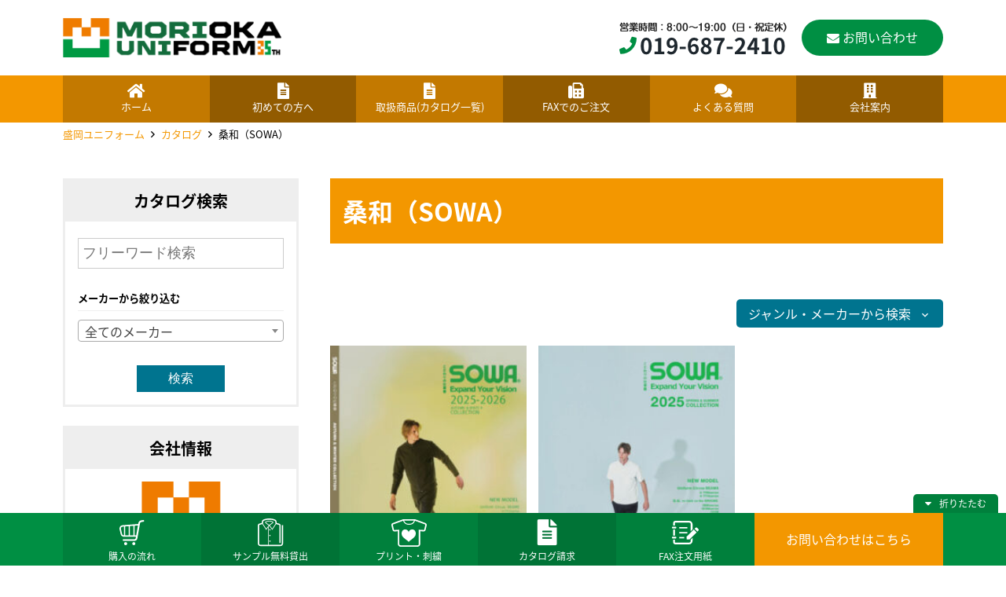

--- FILE ---
content_type: text/html; charset=UTF-8
request_url: https://moriuni.co.jp/catalog_maker/%E6%A1%91%E5%92%8C
body_size: 17062
content:
<!doctype html>
<html lang="ja">
<head>
	<meta charset="UTF-8">
	<meta name="viewport" content="width=device-width, initial-scale=1">
	<link rel="profile" href="http://gmpg.org/xfn/11">

	<title>桑和（SOWA） ｜ 株式会社盛岡ユニフォーム</title>
<meta name='robots' content='max-image-preview:large' />
<link rel='dns-prefetch' href='//cdnjs.cloudflare.com' />
<link rel='dns-prefetch' href='//maxcdn.bootstrapcdn.com' />
<link rel='dns-prefetch' href='//fonts.googleapis.com' />
<link rel="alternate" type="application/rss+xml" title="株式会社盛岡ユニフォーム &raquo; フィード" href="https://moriuni.co.jp/feed" />
<link rel="alternate" type="application/rss+xml" title="株式会社盛岡ユニフォーム &raquo; コメントフィード" href="https://moriuni.co.jp/comments/feed" />
<link rel="alternate" type="application/rss+xml" title="株式会社盛岡ユニフォーム &raquo; 桑和（SOWA） メーカー のフィード" href="https://moriuni.co.jp/catalog_maker/%e6%a1%91%e5%92%8c/feed" />
<script type="text/javascript">
window._wpemojiSettings = {"baseUrl":"https:\/\/s.w.org\/images\/core\/emoji\/14.0.0\/72x72\/","ext":".png","svgUrl":"https:\/\/s.w.org\/images\/core\/emoji\/14.0.0\/svg\/","svgExt":".svg","source":{"concatemoji":"https:\/\/moriuni.co.jp\/site\/wp-includes\/js\/wp-emoji-release.min.js?ver=6.3.2"}};
/*! This file is auto-generated */
!function(i,n){var o,s,e;function c(e){try{var t={supportTests:e,timestamp:(new Date).valueOf()};sessionStorage.setItem(o,JSON.stringify(t))}catch(e){}}function p(e,t,n){e.clearRect(0,0,e.canvas.width,e.canvas.height),e.fillText(t,0,0);var t=new Uint32Array(e.getImageData(0,0,e.canvas.width,e.canvas.height).data),r=(e.clearRect(0,0,e.canvas.width,e.canvas.height),e.fillText(n,0,0),new Uint32Array(e.getImageData(0,0,e.canvas.width,e.canvas.height).data));return t.every(function(e,t){return e===r[t]})}function u(e,t,n){switch(t){case"flag":return n(e,"\ud83c\udff3\ufe0f\u200d\u26a7\ufe0f","\ud83c\udff3\ufe0f\u200b\u26a7\ufe0f")?!1:!n(e,"\ud83c\uddfa\ud83c\uddf3","\ud83c\uddfa\u200b\ud83c\uddf3")&&!n(e,"\ud83c\udff4\udb40\udc67\udb40\udc62\udb40\udc65\udb40\udc6e\udb40\udc67\udb40\udc7f","\ud83c\udff4\u200b\udb40\udc67\u200b\udb40\udc62\u200b\udb40\udc65\u200b\udb40\udc6e\u200b\udb40\udc67\u200b\udb40\udc7f");case"emoji":return!n(e,"\ud83e\udef1\ud83c\udffb\u200d\ud83e\udef2\ud83c\udfff","\ud83e\udef1\ud83c\udffb\u200b\ud83e\udef2\ud83c\udfff")}return!1}function f(e,t,n){var r="undefined"!=typeof WorkerGlobalScope&&self instanceof WorkerGlobalScope?new OffscreenCanvas(300,150):i.createElement("canvas"),a=r.getContext("2d",{willReadFrequently:!0}),o=(a.textBaseline="top",a.font="600 32px Arial",{});return e.forEach(function(e){o[e]=t(a,e,n)}),o}function t(e){var t=i.createElement("script");t.src=e,t.defer=!0,i.head.appendChild(t)}"undefined"!=typeof Promise&&(o="wpEmojiSettingsSupports",s=["flag","emoji"],n.supports={everything:!0,everythingExceptFlag:!0},e=new Promise(function(e){i.addEventListener("DOMContentLoaded",e,{once:!0})}),new Promise(function(t){var n=function(){try{var e=JSON.parse(sessionStorage.getItem(o));if("object"==typeof e&&"number"==typeof e.timestamp&&(new Date).valueOf()<e.timestamp+604800&&"object"==typeof e.supportTests)return e.supportTests}catch(e){}return null}();if(!n){if("undefined"!=typeof Worker&&"undefined"!=typeof OffscreenCanvas&&"undefined"!=typeof URL&&URL.createObjectURL&&"undefined"!=typeof Blob)try{var e="postMessage("+f.toString()+"("+[JSON.stringify(s),u.toString(),p.toString()].join(",")+"));",r=new Blob([e],{type:"text/javascript"}),a=new Worker(URL.createObjectURL(r),{name:"wpTestEmojiSupports"});return void(a.onmessage=function(e){c(n=e.data),a.terminate(),t(n)})}catch(e){}c(n=f(s,u,p))}t(n)}).then(function(e){for(var t in e)n.supports[t]=e[t],n.supports.everything=n.supports.everything&&n.supports[t],"flag"!==t&&(n.supports.everythingExceptFlag=n.supports.everythingExceptFlag&&n.supports[t]);n.supports.everythingExceptFlag=n.supports.everythingExceptFlag&&!n.supports.flag,n.DOMReady=!1,n.readyCallback=function(){n.DOMReady=!0}}).then(function(){return e}).then(function(){var e;n.supports.everything||(n.readyCallback(),(e=n.source||{}).concatemoji?t(e.concatemoji):e.wpemoji&&e.twemoji&&(t(e.twemoji),t(e.wpemoji)))}))}((window,document),window._wpemojiSettings);
</script>
<style type="text/css">
img.wp-smiley,
img.emoji {
	display: inline !important;
	border: none !important;
	box-shadow: none !important;
	height: 1em !important;
	width: 1em !important;
	margin: 0 0.07em !important;
	vertical-align: -0.1em !important;
	background: none !important;
	padding: 0 !important;
}
</style>
	<link rel='stylesheet' id='wp-block-library-css' href='https://moriuni.co.jp/site/wp-includes/css/dist/block-library/style.min.css?ver=6.3.2'  media='all'>
<style id='global-styles-inline-css' type='text/css'>
body{--wp--preset--color--black: #000000;--wp--preset--color--cyan-bluish-gray: #abb8c3;--wp--preset--color--white: #ffffff;--wp--preset--color--pale-pink: #f78da7;--wp--preset--color--vivid-red: #cf2e2e;--wp--preset--color--luminous-vivid-orange: #ff6900;--wp--preset--color--luminous-vivid-amber: #fcb900;--wp--preset--color--light-green-cyan: #7bdcb5;--wp--preset--color--vivid-green-cyan: #00d084;--wp--preset--color--pale-cyan-blue: #8ed1fc;--wp--preset--color--vivid-cyan-blue: #0693e3;--wp--preset--color--vivid-purple: #9b51e0;--wp--preset--color--main-color: #F39700;--wp--preset--color--base-color: #ffffff;--wp--preset--color--accent-color: #FF712D;--wp--preset--color--attention: #ff0000;--wp--preset--color--text-color: #000;--wp--preset--color--red: #ff0000;--wp--preset--color--color-pattern-0: #f39600;--wp--preset--color--color-pattern-1: #5cf300;--wp--preset--color--color-pattern-2: #00f396;--wp--preset--color--color-pattern-3: #005cf3;--wp--preset--color--color-pattern-4: #9700f3;--wp--preset--color--color-pattern-5: #f3005b;--wp--preset--color--color-pattern-6: #190f00;--wp--preset--color--color-pattern-7: #442a00;--wp--preset--color--color-pattern-8: #704500;--wp--preset--color--color-pattern-9: #9b6000;--wp--preset--color--color-pattern-10: #c67b00;--wp--preset--color--color-pattern-11: #f29600;--wp--preset--color--color-pattern-12: #191918;--wp--preset--color--color-pattern-13: #444442;--wp--preset--color--color-pattern-14: #706e6c;--wp--preset--color--color-pattern-15: #9b9996;--wp--preset--color--color-pattern-16: #c6c4c0;--wp--preset--color--color-pattern-17: #f2efea;--wp--preset--gradient--vivid-cyan-blue-to-vivid-purple: linear-gradient(135deg,rgba(6,147,227,1) 0%,rgb(155,81,224) 100%);--wp--preset--gradient--light-green-cyan-to-vivid-green-cyan: linear-gradient(135deg,rgb(122,220,180) 0%,rgb(0,208,130) 100%);--wp--preset--gradient--luminous-vivid-amber-to-luminous-vivid-orange: linear-gradient(135deg,rgba(252,185,0,1) 0%,rgba(255,105,0,1) 100%);--wp--preset--gradient--luminous-vivid-orange-to-vivid-red: linear-gradient(135deg,rgba(255,105,0,1) 0%,rgb(207,46,46) 100%);--wp--preset--gradient--very-light-gray-to-cyan-bluish-gray: linear-gradient(135deg,rgb(238,238,238) 0%,rgb(169,184,195) 100%);--wp--preset--gradient--cool-to-warm-spectrum: linear-gradient(135deg,rgb(74,234,220) 0%,rgb(151,120,209) 20%,rgb(207,42,186) 40%,rgb(238,44,130) 60%,rgb(251,105,98) 80%,rgb(254,248,76) 100%);--wp--preset--gradient--blush-light-purple: linear-gradient(135deg,rgb(255,206,236) 0%,rgb(152,150,240) 100%);--wp--preset--gradient--blush-bordeaux: linear-gradient(135deg,rgb(254,205,165) 0%,rgb(254,45,45) 50%,rgb(107,0,62) 100%);--wp--preset--gradient--luminous-dusk: linear-gradient(135deg,rgb(255,203,112) 0%,rgb(199,81,192) 50%,rgb(65,88,208) 100%);--wp--preset--gradient--pale-ocean: linear-gradient(135deg,rgb(255,245,203) 0%,rgb(182,227,212) 50%,rgb(51,167,181) 100%);--wp--preset--gradient--electric-grass: linear-gradient(135deg,rgb(202,248,128) 0%,rgb(113,206,126) 100%);--wp--preset--gradient--midnight: linear-gradient(135deg,rgb(2,3,129) 0%,rgb(40,116,252) 100%);--wp--preset--font-size--small: 13px;--wp--preset--font-size--medium: 20px;--wp--preset--font-size--large: 36px;--wp--preset--font-size--x-large: 42px;--wp--preset--spacing--20: 0.44rem;--wp--preset--spacing--30: 0.67rem;--wp--preset--spacing--40: 1rem;--wp--preset--spacing--50: 1.5rem;--wp--preset--spacing--60: 2.25rem;--wp--preset--spacing--70: 3.38rem;--wp--preset--spacing--80: 5.06rem;--wp--preset--shadow--natural: 6px 6px 9px rgba(0, 0, 0, 0.2);--wp--preset--shadow--deep: 12px 12px 50px rgba(0, 0, 0, 0.4);--wp--preset--shadow--sharp: 6px 6px 0px rgba(0, 0, 0, 0.2);--wp--preset--shadow--outlined: 6px 6px 0px -3px rgba(255, 255, 255, 1), 6px 6px rgba(0, 0, 0, 1);--wp--preset--shadow--crisp: 6px 6px 0px rgba(0, 0, 0, 1);}body { margin: 0; }.wp-site-blocks > .alignleft { float: left; margin-right: 2em; }.wp-site-blocks > .alignright { float: right; margin-left: 2em; }.wp-site-blocks > .aligncenter { justify-content: center; margin-left: auto; margin-right: auto; }:where(.is-layout-flex){gap: 0.5em;}:where(.is-layout-grid){gap: 0.5em;}body .is-layout-flow > .alignleft{float: left;margin-inline-start: 0;margin-inline-end: 2em;}body .is-layout-flow > .alignright{float: right;margin-inline-start: 2em;margin-inline-end: 0;}body .is-layout-flow > .aligncenter{margin-left: auto !important;margin-right: auto !important;}body .is-layout-constrained > .alignleft{float: left;margin-inline-start: 0;margin-inline-end: 2em;}body .is-layout-constrained > .alignright{float: right;margin-inline-start: 2em;margin-inline-end: 0;}body .is-layout-constrained > .aligncenter{margin-left: auto !important;margin-right: auto !important;}body .is-layout-constrained > :where(:not(.alignleft):not(.alignright):not(.alignfull)){max-width: var(--wp--style--global--content-size);margin-left: auto !important;margin-right: auto !important;}body .is-layout-constrained > .alignwide{max-width: var(--wp--style--global--wide-size);}body .is-layout-flex{display: flex;}body .is-layout-flex{flex-wrap: wrap;align-items: center;}body .is-layout-flex > *{margin: 0;}body .is-layout-grid{display: grid;}body .is-layout-grid > *{margin: 0;}body{padding-top: 0px;padding-right: 0px;padding-bottom: 0px;padding-left: 0px;}a:where(:not(.wp-element-button)){text-decoration: underline;}.wp-element-button, .wp-block-button__link{background-color: #32373c;border-width: 0;color: #fff;font-family: inherit;font-size: inherit;line-height: inherit;padding: calc(0.667em + 2px) calc(1.333em + 2px);text-decoration: none;}.has-black-color{color: var(--wp--preset--color--black) !important;}.has-cyan-bluish-gray-color{color: var(--wp--preset--color--cyan-bluish-gray) !important;}.has-white-color{color: var(--wp--preset--color--white) !important;}.has-pale-pink-color{color: var(--wp--preset--color--pale-pink) !important;}.has-vivid-red-color{color: var(--wp--preset--color--vivid-red) !important;}.has-luminous-vivid-orange-color{color: var(--wp--preset--color--luminous-vivid-orange) !important;}.has-luminous-vivid-amber-color{color: var(--wp--preset--color--luminous-vivid-amber) !important;}.has-light-green-cyan-color{color: var(--wp--preset--color--light-green-cyan) !important;}.has-vivid-green-cyan-color{color: var(--wp--preset--color--vivid-green-cyan) !important;}.has-pale-cyan-blue-color{color: var(--wp--preset--color--pale-cyan-blue) !important;}.has-vivid-cyan-blue-color{color: var(--wp--preset--color--vivid-cyan-blue) !important;}.has-vivid-purple-color{color: var(--wp--preset--color--vivid-purple) !important;}.has-main-color-color{color: var(--wp--preset--color--main-color) !important;}.has-base-color-color{color: var(--wp--preset--color--base-color) !important;}.has-accent-color-color{color: var(--wp--preset--color--accent-color) !important;}.has-attention-color{color: var(--wp--preset--color--attention) !important;}.has-text-color-color{color: var(--wp--preset--color--text-color) !important;}.has-red-color{color: var(--wp--preset--color--red) !important;}.has-color-pattern-0-color{color: var(--wp--preset--color--color-pattern-0) !important;}.has-color-pattern-1-color{color: var(--wp--preset--color--color-pattern-1) !important;}.has-color-pattern-2-color{color: var(--wp--preset--color--color-pattern-2) !important;}.has-color-pattern-3-color{color: var(--wp--preset--color--color-pattern-3) !important;}.has-color-pattern-4-color{color: var(--wp--preset--color--color-pattern-4) !important;}.has-color-pattern-5-color{color: var(--wp--preset--color--color-pattern-5) !important;}.has-color-pattern-6-color{color: var(--wp--preset--color--color-pattern-6) !important;}.has-color-pattern-7-color{color: var(--wp--preset--color--color-pattern-7) !important;}.has-color-pattern-8-color{color: var(--wp--preset--color--color-pattern-8) !important;}.has-color-pattern-9-color{color: var(--wp--preset--color--color-pattern-9) !important;}.has-color-pattern-10-color{color: var(--wp--preset--color--color-pattern-10) !important;}.has-color-pattern-11-color{color: var(--wp--preset--color--color-pattern-11) !important;}.has-color-pattern-12-color{color: var(--wp--preset--color--color-pattern-12) !important;}.has-color-pattern-13-color{color: var(--wp--preset--color--color-pattern-13) !important;}.has-color-pattern-14-color{color: var(--wp--preset--color--color-pattern-14) !important;}.has-color-pattern-15-color{color: var(--wp--preset--color--color-pattern-15) !important;}.has-color-pattern-16-color{color: var(--wp--preset--color--color-pattern-16) !important;}.has-color-pattern-17-color{color: var(--wp--preset--color--color-pattern-17) !important;}.has-black-background-color{background-color: var(--wp--preset--color--black) !important;}.has-cyan-bluish-gray-background-color{background-color: var(--wp--preset--color--cyan-bluish-gray) !important;}.has-white-background-color{background-color: var(--wp--preset--color--white) !important;}.has-pale-pink-background-color{background-color: var(--wp--preset--color--pale-pink) !important;}.has-vivid-red-background-color{background-color: var(--wp--preset--color--vivid-red) !important;}.has-luminous-vivid-orange-background-color{background-color: var(--wp--preset--color--luminous-vivid-orange) !important;}.has-luminous-vivid-amber-background-color{background-color: var(--wp--preset--color--luminous-vivid-amber) !important;}.has-light-green-cyan-background-color{background-color: var(--wp--preset--color--light-green-cyan) !important;}.has-vivid-green-cyan-background-color{background-color: var(--wp--preset--color--vivid-green-cyan) !important;}.has-pale-cyan-blue-background-color{background-color: var(--wp--preset--color--pale-cyan-blue) !important;}.has-vivid-cyan-blue-background-color{background-color: var(--wp--preset--color--vivid-cyan-blue) !important;}.has-vivid-purple-background-color{background-color: var(--wp--preset--color--vivid-purple) !important;}.has-main-color-background-color{background-color: var(--wp--preset--color--main-color) !important;}.has-base-color-background-color{background-color: var(--wp--preset--color--base-color) !important;}.has-accent-color-background-color{background-color: var(--wp--preset--color--accent-color) !important;}.has-attention-background-color{background-color: var(--wp--preset--color--attention) !important;}.has-text-color-background-color{background-color: var(--wp--preset--color--text-color) !important;}.has-red-background-color{background-color: var(--wp--preset--color--red) !important;}.has-color-pattern-0-background-color{background-color: var(--wp--preset--color--color-pattern-0) !important;}.has-color-pattern-1-background-color{background-color: var(--wp--preset--color--color-pattern-1) !important;}.has-color-pattern-2-background-color{background-color: var(--wp--preset--color--color-pattern-2) !important;}.has-color-pattern-3-background-color{background-color: var(--wp--preset--color--color-pattern-3) !important;}.has-color-pattern-4-background-color{background-color: var(--wp--preset--color--color-pattern-4) !important;}.has-color-pattern-5-background-color{background-color: var(--wp--preset--color--color-pattern-5) !important;}.has-color-pattern-6-background-color{background-color: var(--wp--preset--color--color-pattern-6) !important;}.has-color-pattern-7-background-color{background-color: var(--wp--preset--color--color-pattern-7) !important;}.has-color-pattern-8-background-color{background-color: var(--wp--preset--color--color-pattern-8) !important;}.has-color-pattern-9-background-color{background-color: var(--wp--preset--color--color-pattern-9) !important;}.has-color-pattern-10-background-color{background-color: var(--wp--preset--color--color-pattern-10) !important;}.has-color-pattern-11-background-color{background-color: var(--wp--preset--color--color-pattern-11) !important;}.has-color-pattern-12-background-color{background-color: var(--wp--preset--color--color-pattern-12) !important;}.has-color-pattern-13-background-color{background-color: var(--wp--preset--color--color-pattern-13) !important;}.has-color-pattern-14-background-color{background-color: var(--wp--preset--color--color-pattern-14) !important;}.has-color-pattern-15-background-color{background-color: var(--wp--preset--color--color-pattern-15) !important;}.has-color-pattern-16-background-color{background-color: var(--wp--preset--color--color-pattern-16) !important;}.has-color-pattern-17-background-color{background-color: var(--wp--preset--color--color-pattern-17) !important;}.has-black-border-color{border-color: var(--wp--preset--color--black) !important;}.has-cyan-bluish-gray-border-color{border-color: var(--wp--preset--color--cyan-bluish-gray) !important;}.has-white-border-color{border-color: var(--wp--preset--color--white) !important;}.has-pale-pink-border-color{border-color: var(--wp--preset--color--pale-pink) !important;}.has-vivid-red-border-color{border-color: var(--wp--preset--color--vivid-red) !important;}.has-luminous-vivid-orange-border-color{border-color: var(--wp--preset--color--luminous-vivid-orange) !important;}.has-luminous-vivid-amber-border-color{border-color: var(--wp--preset--color--luminous-vivid-amber) !important;}.has-light-green-cyan-border-color{border-color: var(--wp--preset--color--light-green-cyan) !important;}.has-vivid-green-cyan-border-color{border-color: var(--wp--preset--color--vivid-green-cyan) !important;}.has-pale-cyan-blue-border-color{border-color: var(--wp--preset--color--pale-cyan-blue) !important;}.has-vivid-cyan-blue-border-color{border-color: var(--wp--preset--color--vivid-cyan-blue) !important;}.has-vivid-purple-border-color{border-color: var(--wp--preset--color--vivid-purple) !important;}.has-main-color-border-color{border-color: var(--wp--preset--color--main-color) !important;}.has-base-color-border-color{border-color: var(--wp--preset--color--base-color) !important;}.has-accent-color-border-color{border-color: var(--wp--preset--color--accent-color) !important;}.has-attention-border-color{border-color: var(--wp--preset--color--attention) !important;}.has-text-color-border-color{border-color: var(--wp--preset--color--text-color) !important;}.has-red-border-color{border-color: var(--wp--preset--color--red) !important;}.has-color-pattern-0-border-color{border-color: var(--wp--preset--color--color-pattern-0) !important;}.has-color-pattern-1-border-color{border-color: var(--wp--preset--color--color-pattern-1) !important;}.has-color-pattern-2-border-color{border-color: var(--wp--preset--color--color-pattern-2) !important;}.has-color-pattern-3-border-color{border-color: var(--wp--preset--color--color-pattern-3) !important;}.has-color-pattern-4-border-color{border-color: var(--wp--preset--color--color-pattern-4) !important;}.has-color-pattern-5-border-color{border-color: var(--wp--preset--color--color-pattern-5) !important;}.has-color-pattern-6-border-color{border-color: var(--wp--preset--color--color-pattern-6) !important;}.has-color-pattern-7-border-color{border-color: var(--wp--preset--color--color-pattern-7) !important;}.has-color-pattern-8-border-color{border-color: var(--wp--preset--color--color-pattern-8) !important;}.has-color-pattern-9-border-color{border-color: var(--wp--preset--color--color-pattern-9) !important;}.has-color-pattern-10-border-color{border-color: var(--wp--preset--color--color-pattern-10) !important;}.has-color-pattern-11-border-color{border-color: var(--wp--preset--color--color-pattern-11) !important;}.has-color-pattern-12-border-color{border-color: var(--wp--preset--color--color-pattern-12) !important;}.has-color-pattern-13-border-color{border-color: var(--wp--preset--color--color-pattern-13) !important;}.has-color-pattern-14-border-color{border-color: var(--wp--preset--color--color-pattern-14) !important;}.has-color-pattern-15-border-color{border-color: var(--wp--preset--color--color-pattern-15) !important;}.has-color-pattern-16-border-color{border-color: var(--wp--preset--color--color-pattern-16) !important;}.has-color-pattern-17-border-color{border-color: var(--wp--preset--color--color-pattern-17) !important;}.has-vivid-cyan-blue-to-vivid-purple-gradient-background{background: var(--wp--preset--gradient--vivid-cyan-blue-to-vivid-purple) !important;}.has-light-green-cyan-to-vivid-green-cyan-gradient-background{background: var(--wp--preset--gradient--light-green-cyan-to-vivid-green-cyan) !important;}.has-luminous-vivid-amber-to-luminous-vivid-orange-gradient-background{background: var(--wp--preset--gradient--luminous-vivid-amber-to-luminous-vivid-orange) !important;}.has-luminous-vivid-orange-to-vivid-red-gradient-background{background: var(--wp--preset--gradient--luminous-vivid-orange-to-vivid-red) !important;}.has-very-light-gray-to-cyan-bluish-gray-gradient-background{background: var(--wp--preset--gradient--very-light-gray-to-cyan-bluish-gray) !important;}.has-cool-to-warm-spectrum-gradient-background{background: var(--wp--preset--gradient--cool-to-warm-spectrum) !important;}.has-blush-light-purple-gradient-background{background: var(--wp--preset--gradient--blush-light-purple) !important;}.has-blush-bordeaux-gradient-background{background: var(--wp--preset--gradient--blush-bordeaux) !important;}.has-luminous-dusk-gradient-background{background: var(--wp--preset--gradient--luminous-dusk) !important;}.has-pale-ocean-gradient-background{background: var(--wp--preset--gradient--pale-ocean) !important;}.has-electric-grass-gradient-background{background: var(--wp--preset--gradient--electric-grass) !important;}.has-midnight-gradient-background{background: var(--wp--preset--gradient--midnight) !important;}.has-small-font-size{font-size: var(--wp--preset--font-size--small) !important;}.has-medium-font-size{font-size: var(--wp--preset--font-size--medium) !important;}.has-large-font-size{font-size: var(--wp--preset--font-size--large) !important;}.has-x-large-font-size{font-size: var(--wp--preset--font-size--x-large) !important;}
.wp-block-navigation a:where(:not(.wp-element-button)){color: inherit;}
:where(.wp-block-post-template.is-layout-flex){gap: 1.25em;}:where(.wp-block-post-template.is-layout-grid){gap: 1.25em;}
:where(.wp-block-columns.is-layout-flex){gap: 2em;}:where(.wp-block-columns.is-layout-grid){gap: 2em;}
.wp-block-pullquote{font-size: 1.5em;line-height: 1.6;}
</style>
<link rel='stylesheet' id='searchandfilter-css' href='https://moriuni.co.jp/site/wp-content/plugins/search-filter/style.css?ver=1'  media='all'>
<link rel='stylesheet' id='toc-screen-css' href='https://moriuni.co.jp/site/wp-content/plugins/table-of-contents-plus/screen.min.css?ver=2309'  media='all'>
<style id='toc-screen-inline-css' type='text/css'>
div#toc_container ul li {font-size: 100%;}
</style>
<link rel='stylesheet' id='dashicons-css' href='https://moriuni.co.jp/site/wp-includes/css/dashicons.min.css?ver=6.3.2'  media='all'>
<link rel='stylesheet' id='base_theme-style-css' href='https://moriuni.co.jp/site/wp-content/themes/morioka-uniform/style.css?ver=6.3.2'  media='all'>
<link rel='stylesheet' id='base_theme-css-style-css' href='https://moriuni.co.jp/site/wp-content/themes/base_theme/css/style.min.css?ver=2.7.27'  media='all'>
<link rel='stylesheet' id='base_theme-font-awesome-pro-css' href='https://moriuni.co.jp/site/wp-content/themes/base_theme/fonts/fontawesome/css/all.css?ver=6.3.2'  media='all'>
<link rel='stylesheet' id='base_theme-font-awesome-css' href='https://maxcdn.bootstrapcdn.com/font-awesome/4.5.0/css/font-awesome.min.css?ver=6.3.2'  media='all'>
<link rel='stylesheet' id='base_theme-font-material-icon-css' href='https://fonts.googleapis.com/icon?family=Material+Icons&#038;ver=6.3.2'  media='all'>
<link rel='stylesheet' id='base_theme-customize-style-css' href='https://moriuni.co.jp/site/wp-content/themes/base_theme/customize.css?ver=6.3.2'  media='all'>
<link rel='stylesheet' id='base_theme-swiper-style-css' href='https://moriuni.co.jp/site/wp-content/themes/base_theme/inc/modules/slider/js/swiper/swiper.min.css?ver=6.3.2'  media='all'>
<link rel='stylesheet' id='base_theme-css-default-css' href='https://moriuni.co.jp/site/wp-content/themes/base_theme/style.css?ver=6.3.2'  media='all'>
<link rel='stylesheet' id='base_theme-child-css-style-css' href='https://moriuni.co.jp/site/wp-content/themes/morioka-uniform/css/style.min.css?ver=1.1'  media='all'>
<link rel='stylesheet' id='base_theme-child-customize-style-css' href='https://moriuni.co.jp/site/wp-content/themes/morioka-uniform/customize.css?ver=1.1'  media='all'>
<link rel='stylesheet' id='base_theme-child-scroll-hint-css' href='https://moriuni.co.jp/site/wp-content/themes/morioka-uniform/js/scroll-hint/css/scroll-hint.css?ver=1.1'  media='all'>
<link rel='stylesheet' id='base_theme-child-google-icon-css' href='https://fonts.googleapis.com/icon?family=Material+Icons&#038;ver=6.3.2'  media='all'>
<link rel='stylesheet' id='base_theme-child-google-icon-outlined-css' href='https://fonts.googleapis.com/icon?family=Material+Icons%7CMaterial+Icons+Outlined&#038;ver=6.3.2'  media='all'>
<link rel='stylesheet' id='base_theme-child-animate-style-css' href='https://moriuni.co.jp/site/wp-content/themes/morioka-uniform/js/animate/css/animate.css?ver=6.3.2'  media='all'>
<link rel='stylesheet' id='prolog-select2-css' href='https://moriuni.co.jp/site/wp-content/themes/morioka-uniform/js/select_search/css/select2.min.css?ver=6.3.2'  media='all'>
<script type='text/javascript' src='https://moriuni.co.jp/site/wp-includes/js/jquery/jquery.min.js?ver=3.7.0' id='jquery-core-js'></script>
<script type='text/javascript' src='https://moriuni.co.jp/site/wp-includes/js/jquery/jquery-migrate.min.js?ver=3.4.1' id='jquery-migrate-js'></script>
<script type='text/javascript' id='wp-statistics-tracker-js-extra'>
/* <![CDATA[ */
var WP_Statistics_Tracker_Object = {"hitRequestUrl":"https:\/\/moriuni.co.jp\/wp-json\/wp-statistics\/v2\/hit?wp_statistics_hit_rest=yes&track_all=0&current_page_type=tax&current_page_id=31&search_query&page_uri=L2NhdGFsb2dfbWFrZXIvJUU2JUExJTkxJUU1JTkyJThD","keepOnlineRequestUrl":"https:\/\/moriuni.co.jp\/wp-json\/wp-statistics\/v2\/online?wp_statistics_hit_rest=yes&track_all=0&current_page_type=tax&current_page_id=31&search_query&page_uri=L2NhdGFsb2dfbWFrZXIvJUU2JUExJTkxJUU1JTkyJThD","option":{"dntEnabled":"1","cacheCompatibility":""}};
/* ]]> */
</script>
<script type='text/javascript' src='https://moriuni.co.jp/site/wp-content/plugins/wp-statistics/assets/js/tracker.js?ver=6.3.2' id='wp-statistics-tracker-js'></script>
<link rel="https://api.w.org/" href="https://moriuni.co.jp/wp-json/" /><link rel="alternate" type="application/json" href="https://moriuni.co.jp/wp-json/wp/v2/catalog_maker/31" /><link rel="EditURI" type="application/rsd+xml" title="RSD" href="https://moriuni.co.jp/site/xmlrpc.php?rsd" />
<meta name="generator" content="WordPress 6.3.2" />
<!-- Analytics by WP Statistics v14.2 - https://wp-statistics.com/ -->
	<style type="text/css">
	.has-main-color-background-color {background-color:#F39700 !important;}.has-main-color-color {color:#F39700 !important;}.has-main-color-border-color {border-color:#F39700 !important;}.has-main-color-border-top-color {border-top-color:#F39700 !important;}.has-main-color-border-bottom-color {border-bottom-color:#F39700 !important;}.has-main-color-border-left-color {border-left-color:#F39700 !important;}.has-main-color-border-right-color {border-right-color:#F39700 !important;}.has-base-color-background-color {background-color:#ffffff !important;}.has-base-color-color {color:#ffffff !important;}.has-base-color-border-color {border-color:#ffffff !important;}.has-base-color-border-top-color {border-top-color:#ffffff !important;}.has-base-color-border-bottom-color {border-bottom-color:#ffffff !important;}.has-base-color-border-left-color {border-left-color:#ffffff !important;}.has-base-color-border-right-color {border-right-color:#ffffff !important;}.has-accent-color-background-color {background-color:#FF712D !important;}.has-accent-color-color {color:#FF712D !important;}.has-accent-color-border-color {border-color:#FF712D !important;}.has-accent-color-border-top-color {border-top-color:#FF712D !important;}.has-accent-color-border-bottom-color {border-bottom-color:#FF712D !important;}.has-accent-color-border-left-color {border-left-color:#FF712D !important;}.has-accent-color-border-right-color {border-right-color:#FF712D !important;}.has-attention-background-color {background-color:#ff0000 !important;}.has-attention-color {color:#ff0000 !important;}.has-attention-border-color {border-color:#ff0000 !important;}.has-attention-border-top-color {border-top-color:#ff0000 !important;}.has-attention-border-bottom-color {border-bottom-color:#ff0000 !important;}.has-attention-border-left-color {border-left-color:#ff0000 !important;}.has-attention-border-right-color {border-right-color:#ff0000 !important;}.has-text-color-background-color {background-color:#000 !important;}.has-text-color-color {color:#000 !important;}.has-text-color-border-color {border-color:#000 !important;}.has-text-color-border-top-color {border-top-color:#000 !important;}.has-text-color-border-bottom-color {border-bottom-color:#000 !important;}.has-text-color-border-left-color {border-left-color:#000 !important;}.has-text-color-border-right-color {border-right-color:#000 !important;}.has-red-background-color {background-color:#ff0000 !important;}.has-red-color {color:#ff0000 !important;}.has-red-border-color {border-color:#ff0000 !important;}.has-red-border-top-color {border-top-color:#ff0000 !important;}.has-red-border-bottom-color {border-bottom-color:#ff0000 !important;}.has-red-border-left-color {border-left-color:#ff0000 !important;}.has-red-border-right-color {border-right-color:#ff0000 !important;}.has-color-pattern-0-background-color {background-color:#f39600 !important;}.has-color-pattern-0-color {color:#f39600 !important;}.has-color-pattern-0-border-color {border-color:#f39600 !important;}.has-color-pattern-0-border-top-color {border-top-color:#f39600 !important;}.has-color-pattern-0-border-bottom-color {border-bottom-color:#f39600 !important;}.has-color-pattern-0-border-left-color {border-left-color:#f39600 !important;}.has-color-pattern-0-border-right-color {border-right-color:#f39600 !important;}.has-color-pattern-1-background-color {background-color:#5cf300 !important;}.has-color-pattern-1-color {color:#5cf300 !important;}.has-color-pattern-1-border-color {border-color:#5cf300 !important;}.has-color-pattern-1-border-top-color {border-top-color:#5cf300 !important;}.has-color-pattern-1-border-bottom-color {border-bottom-color:#5cf300 !important;}.has-color-pattern-1-border-left-color {border-left-color:#5cf300 !important;}.has-color-pattern-1-border-right-color {border-right-color:#5cf300 !important;}.has-color-pattern-2-background-color {background-color:#00f396 !important;}.has-color-pattern-2-color {color:#00f396 !important;}.has-color-pattern-2-border-color {border-color:#00f396 !important;}.has-color-pattern-2-border-top-color {border-top-color:#00f396 !important;}.has-color-pattern-2-border-bottom-color {border-bottom-color:#00f396 !important;}.has-color-pattern-2-border-left-color {border-left-color:#00f396 !important;}.has-color-pattern-2-border-right-color {border-right-color:#00f396 !important;}.has-color-pattern-3-background-color {background-color:#005cf3 !important;}.has-color-pattern-3-color {color:#005cf3 !important;}.has-color-pattern-3-border-color {border-color:#005cf3 !important;}.has-color-pattern-3-border-top-color {border-top-color:#005cf3 !important;}.has-color-pattern-3-border-bottom-color {border-bottom-color:#005cf3 !important;}.has-color-pattern-3-border-left-color {border-left-color:#005cf3 !important;}.has-color-pattern-3-border-right-color {border-right-color:#005cf3 !important;}.has-color-pattern-4-background-color {background-color:#9700f3 !important;}.has-color-pattern-4-color {color:#9700f3 !important;}.has-color-pattern-4-border-color {border-color:#9700f3 !important;}.has-color-pattern-4-border-top-color {border-top-color:#9700f3 !important;}.has-color-pattern-4-border-bottom-color {border-bottom-color:#9700f3 !important;}.has-color-pattern-4-border-left-color {border-left-color:#9700f3 !important;}.has-color-pattern-4-border-right-color {border-right-color:#9700f3 !important;}.has-color-pattern-5-background-color {background-color:#f3005b !important;}.has-color-pattern-5-color {color:#f3005b !important;}.has-color-pattern-5-border-color {border-color:#f3005b !important;}.has-color-pattern-5-border-top-color {border-top-color:#f3005b !important;}.has-color-pattern-5-border-bottom-color {border-bottom-color:#f3005b !important;}.has-color-pattern-5-border-left-color {border-left-color:#f3005b !important;}.has-color-pattern-5-border-right-color {border-right-color:#f3005b !important;}.has-color-pattern-6-background-color {background-color:#190f00 !important;}.has-color-pattern-6-color {color:#190f00 !important;}.has-color-pattern-6-border-color {border-color:#190f00 !important;}.has-color-pattern-6-border-top-color {border-top-color:#190f00 !important;}.has-color-pattern-6-border-bottom-color {border-bottom-color:#190f00 !important;}.has-color-pattern-6-border-left-color {border-left-color:#190f00 !important;}.has-color-pattern-6-border-right-color {border-right-color:#190f00 !important;}.has-color-pattern-7-background-color {background-color:#442a00 !important;}.has-color-pattern-7-color {color:#442a00 !important;}.has-color-pattern-7-border-color {border-color:#442a00 !important;}.has-color-pattern-7-border-top-color {border-top-color:#442a00 !important;}.has-color-pattern-7-border-bottom-color {border-bottom-color:#442a00 !important;}.has-color-pattern-7-border-left-color {border-left-color:#442a00 !important;}.has-color-pattern-7-border-right-color {border-right-color:#442a00 !important;}.has-color-pattern-8-background-color {background-color:#704500 !important;}.has-color-pattern-8-color {color:#704500 !important;}.has-color-pattern-8-border-color {border-color:#704500 !important;}.has-color-pattern-8-border-top-color {border-top-color:#704500 !important;}.has-color-pattern-8-border-bottom-color {border-bottom-color:#704500 !important;}.has-color-pattern-8-border-left-color {border-left-color:#704500 !important;}.has-color-pattern-8-border-right-color {border-right-color:#704500 !important;}.has-color-pattern-9-background-color {background-color:#9b6000 !important;}.has-color-pattern-9-color {color:#9b6000 !important;}.has-color-pattern-9-border-color {border-color:#9b6000 !important;}.has-color-pattern-9-border-top-color {border-top-color:#9b6000 !important;}.has-color-pattern-9-border-bottom-color {border-bottom-color:#9b6000 !important;}.has-color-pattern-9-border-left-color {border-left-color:#9b6000 !important;}.has-color-pattern-9-border-right-color {border-right-color:#9b6000 !important;}.has-color-pattern-10-background-color {background-color:#c67b00 !important;}.has-color-pattern-10-color {color:#c67b00 !important;}.has-color-pattern-10-border-color {border-color:#c67b00 !important;}.has-color-pattern-10-border-top-color {border-top-color:#c67b00 !important;}.has-color-pattern-10-border-bottom-color {border-bottom-color:#c67b00 !important;}.has-color-pattern-10-border-left-color {border-left-color:#c67b00 !important;}.has-color-pattern-10-border-right-color {border-right-color:#c67b00 !important;}.has-color-pattern-11-background-color {background-color:#f29600 !important;}.has-color-pattern-11-color {color:#f29600 !important;}.has-color-pattern-11-border-color {border-color:#f29600 !important;}.has-color-pattern-11-border-top-color {border-top-color:#f29600 !important;}.has-color-pattern-11-border-bottom-color {border-bottom-color:#f29600 !important;}.has-color-pattern-11-border-left-color {border-left-color:#f29600 !important;}.has-color-pattern-11-border-right-color {border-right-color:#f29600 !important;}.has-color-pattern-12-background-color {background-color:#191918 !important;}.has-color-pattern-12-color {color:#191918 !important;}.has-color-pattern-12-border-color {border-color:#191918 !important;}.has-color-pattern-12-border-top-color {border-top-color:#191918 !important;}.has-color-pattern-12-border-bottom-color {border-bottom-color:#191918 !important;}.has-color-pattern-12-border-left-color {border-left-color:#191918 !important;}.has-color-pattern-12-border-right-color {border-right-color:#191918 !important;}.has-color-pattern-13-background-color {background-color:#444442 !important;}.has-color-pattern-13-color {color:#444442 !important;}.has-color-pattern-13-border-color {border-color:#444442 !important;}.has-color-pattern-13-border-top-color {border-top-color:#444442 !important;}.has-color-pattern-13-border-bottom-color {border-bottom-color:#444442 !important;}.has-color-pattern-13-border-left-color {border-left-color:#444442 !important;}.has-color-pattern-13-border-right-color {border-right-color:#444442 !important;}.has-color-pattern-14-background-color {background-color:#706e6c !important;}.has-color-pattern-14-color {color:#706e6c !important;}.has-color-pattern-14-border-color {border-color:#706e6c !important;}.has-color-pattern-14-border-top-color {border-top-color:#706e6c !important;}.has-color-pattern-14-border-bottom-color {border-bottom-color:#706e6c !important;}.has-color-pattern-14-border-left-color {border-left-color:#706e6c !important;}.has-color-pattern-14-border-right-color {border-right-color:#706e6c !important;}.has-color-pattern-15-background-color {background-color:#9b9996 !important;}.has-color-pattern-15-color {color:#9b9996 !important;}.has-color-pattern-15-border-color {border-color:#9b9996 !important;}.has-color-pattern-15-border-top-color {border-top-color:#9b9996 !important;}.has-color-pattern-15-border-bottom-color {border-bottom-color:#9b9996 !important;}.has-color-pattern-15-border-left-color {border-left-color:#9b9996 !important;}.has-color-pattern-15-border-right-color {border-right-color:#9b9996 !important;}.has-color-pattern-16-background-color {background-color:#c6c4c0 !important;}.has-color-pattern-16-color {color:#c6c4c0 !important;}.has-color-pattern-16-border-color {border-color:#c6c4c0 !important;}.has-color-pattern-16-border-top-color {border-top-color:#c6c4c0 !important;}.has-color-pattern-16-border-bottom-color {border-bottom-color:#c6c4c0 !important;}.has-color-pattern-16-border-left-color {border-left-color:#c6c4c0 !important;}.has-color-pattern-16-border-right-color {border-right-color:#c6c4c0 !important;}.has-color-pattern-17-background-color {background-color:#f2efea !important;}.has-color-pattern-17-color {color:#f2efea !important;}.has-color-pattern-17-border-color {border-color:#f2efea !important;}.has-color-pattern-17-border-top-color {border-top-color:#f2efea !important;}.has-color-pattern-17-border-bottom-color {border-bottom-color:#f2efea !important;}.has-color-pattern-17-border-left-color {border-left-color:#f2efea !important;}.has-color-pattern-17-border-right-color {border-right-color:#f2efea !important;}	</style>
	<link rel="icon" href="https://moriuni.co.jp/site/wp-content/uploads/2020/10/cropped-side-company-1-32x32.jpg" sizes="32x32" />
<link rel="icon" href="https://moriuni.co.jp/site/wp-content/uploads/2020/10/cropped-side-company-1-192x192.jpg" sizes="192x192" />
<link rel="apple-touch-icon" href="https://moriuni.co.jp/site/wp-content/uploads/2020/10/cropped-side-company-1-180x180.jpg" />
<meta name="msapplication-TileImage" content="https://moriuni.co.jp/site/wp-content/uploads/2020/10/cropped-side-company-1-270x270.jpg" />
</head>

<body id="pagetop" class="archive tax-catalog_maker term-31 wp-custom-logo wp-embed-responsive hfeed tax column-2 header-type1  footer-type1">
<div id="page" class="site">

	<header id="masthead" class="site-header">
						<div class="site-branding wrap">
						<section class="site-branding-logo">
			<p class="site-title"><a href="https://moriuni.co.jp" class="custom-logo-link" rel="home"><span class=""><img width="300" height="55" src="https://moriuni.co.jp/site/wp-content/uploads/2022/04/logo_300_35th.png" class="attachment-large size-large" alt="株式会社盛岡ユニフォーム" decoding="async" /></span></a></p>						</section>

						<div class="site-branding-contents">
				<ul class="header-link-list">
<li><a href="tel:0196872410"><img decoding="async" src="/site/wp-content/uploads/2021/01/header-tel.png" alt="電話番号019-687-2410　営業時間8時から19時　日曜、祝日定休" /></a></li>
<li><a class="btn-mail" href="https://moriuni.co.jp/contact">お問い合わせ</a></li>
</ul>
			</div><!-- header-contents -->
								</div><!-- .site-branding -->

		<div id="site-navigation" class="main-navigation">
			<div class="wrap-wide">

								<nav class="navigation-pc">
					<div class="navigation-inner">
					<ul id="navigation-menu" class="menu"><li id="menu-item-115" class="menu-item menu-item-type-post_type menu-item-object-page menu-item-home menu-item-115"><a href="https://moriuni.co.jp/"><i class="fas fa-home"></i>ホーム</a></li>
<li id="menu-item-25" class="menu-item menu-item-type-post_type menu-item-object-page menu-item-25"><a href="https://moriuni.co.jp/guide"><i class="fas fa-file-alt"></i>初めての方へ</a></li>
<li id="menu-item-340" class="menu-item menu-item-type-post_type_archive menu-item-object-catalog menu-item-340"><a href="https://moriuni.co.jp/catalog"><i class="fas fa-file-alt"></i>取扱商品(カタログ一覧)</a></li>
<li id="menu-item-504" class="menu-item menu-item-type-post_type menu-item-object-page menu-item-504"><a href="https://moriuni.co.jp/fax_order"><i class="fas fa-fax"></i>FAXでのご注文</a></li>
<li id="menu-item-23" class="menu-item menu-item-type-post_type menu-item-object-page menu-item-23"><a href="https://moriuni.co.jp/faq"><i class="fas fa-comments"></i>よくある質問</a></li>
<li id="menu-item-24" class="menu-item menu-item-type-post_type menu-item-object-page menu-item-24"><a href="https://moriuni.co.jp/company"><i class="fas fa-building"></i>会社案内</a></li>
</ul>					</div>
				</nav>
				
								<button class="menu-toggle" aria-controls="navigation-menu" aria-expanded="false"><span></span><span></span><span></span>メニュー</button>
				<div class="navigation-sp">
										<nav class="navigation-inner">
					<ul id="navigation-menu" class="menu"><li class="menu-item menu-item-type-post_type menu-item-object-page menu-item-home menu-item-115"><a href="https://moriuni.co.jp/"><i class="fas fa-home"></i>ホーム</a></li>
<li class="menu-item menu-item-type-post_type menu-item-object-page menu-item-25"><a href="https://moriuni.co.jp/guide"><i class="fas fa-file-alt"></i>初めての方へ</a></li>
<li class="menu-item menu-item-type-post_type_archive menu-item-object-catalog menu-item-340"><a href="https://moriuni.co.jp/catalog"><i class="fas fa-file-alt"></i>取扱商品(カタログ一覧)</a></li>
<li class="menu-item menu-item-type-post_type menu-item-object-page menu-item-504"><a href="https://moriuni.co.jp/fax_order"><i class="fas fa-fax"></i>FAXでのご注文</a></li>
<li class="menu-item menu-item-type-post_type menu-item-object-page menu-item-23"><a href="https://moriuni.co.jp/faq"><i class="fas fa-comments"></i>よくある質問</a></li>
<li class="menu-item menu-item-type-post_type menu-item-object-page menu-item-24"><a href="https://moriuni.co.jp/company"><i class="fas fa-building"></i>会社案内</a></li>
</ul>					</nav>
									</div>
							</div>
		</div>

					</header><!-- #masthead -->

	<div id="content" class="site-content">
						<nav class="wrap breadcrumbs">
	<ul><li class="breadcrumb-home"><a href="https://moriuni.co.jp">盛岡ユニフォーム</a></li><li class="breadcrumb-post-type"><a href="https://moriuni.co.jp/catalog">カタログ</a></li><li class="breadcrumb-archive-term">桑和（SOWA）</li></ul></nav>
		
	<div id="primary" class="content-area wrap">
				<main id="main" class="site-main">
			
			
								<header class="page-header">
										<h1 class="page-title">桑和（SOWA）</h1>									</header><!-- .page-header -->
				
								<div id="js-catalog-search" class="block-search spacer">
					<h3 class="acdn-btn btn-cyan">ジャンル・メーカーから検索</h3>
					<div class="search-filter view-pc acdn-body">
					
				<form action="" method="post" class="searchandfilter">
					<div><input type="hidden" name="ofpost_types[]" value="catalog" /><ul><li><input type="text" name="ofsearch" placeholder="フリーワード検索" value=""></li><li><h4>ジャンル</h4><ul>	<li class="cat-item cat-item-15"><label><input type='checkbox' name='ofcatalog_type[]' value='15' /> 作業着</label>
</li>
	<li class="cat-item cat-item-46"><label><input type='checkbox' name='ofcatalog_type[]' value='46' /> 空調服</label>
</li>
	<li class="cat-item cat-item-51"><label><input type='checkbox' name='ofcatalog_type[]' value='51' /> 事務服</label>
</li>
	<li class="cat-item cat-item-52"><label><input type='checkbox' name='ofcatalog_type[]' value='52' /> 医療・介護</label>
</li>
	<li class="cat-item cat-item-16"><label><input type='checkbox' name='ofcatalog_type[]' value='16' /> 飲食サービス</label>
</li>
	<li class="cat-item cat-item-21"><label><input type='checkbox' name='ofcatalog_type[]' value='21' /> 食品工場</label>
</li>
	<li class="cat-item cat-item-56"><label><input type='checkbox' name='ofcatalog_type[]' value='56' /> ホテルサービス</label>
</li>
	<li class="cat-item cat-item-53"><label><input type='checkbox' name='ofcatalog_type[]' value='53' /> 警備</label>
</li>
	<li class="cat-item cat-item-54"><label><input type='checkbox' name='ofcatalog_type[]' value='54' /> 清掃</label>
</li>
	<li class="cat-item cat-item-48"><label><input type='checkbox' name='ofcatalog_type[]' value='48' /> つなぎ服</label>
</li>
	<li class="cat-item cat-item-49"><label><input type='checkbox' name='ofcatalog_type[]' value='49' /> ヘルメット</label>
</li>
	<li class="cat-item cat-item-47"><label><input type='checkbox' name='ofcatalog_type[]' value='47' /> 安全靴</label>
</li>
	<li class="cat-item cat-item-57"><label><input type='checkbox' name='ofcatalog_type[]' value='57' /> 手袋</label>
</li>
	<li class="cat-item cat-item-100"><label><input type='checkbox' name='ofcatalog_type[]' value='100' /> アミューズメント</label>
</li>
	<li class="cat-item cat-item-55"><label><input type='checkbox' name='ofcatalog_type[]' value='55' /> イベント</label>
</li>
	<li class="cat-item cat-item-101"><label><input type='checkbox' name='ofcatalog_type[]' value='101' /> その他</label>
</li>
</ul><input type="hidden" name="ofcatalog_type_operator" value="or" /></li><li><h4>メーカー</h4><ul>	<li class="cat-item cat-item-28"><label><input type='checkbox' name='ofcatalog_maker[]' value='28' /> アイトス（AITOZ）</label>
</li>
	<li class="cat-item cat-item-96"><label><input type='checkbox' name='ofcatalog_maker[]' value='96' /> 青木産業</label>
</li>
	<li class="cat-item cat-item-61"><label><input type='checkbox' name='ofcatalog_maker[]' value='61' /> 明石S.U.C.</label>
</li>
	<li class="cat-item cat-item-64"><label><input type='checkbox' name='ofcatalog_maker[]' value='64' /> Asahicho（旧旭蝶繊維）</label>
</li>
	<li class="cat-item cat-item-66"><label><input type='checkbox' name='ofcatalog_maker[]' value='66' /> アタックべース</label>
</li>
	<li class="cat-item cat-item-65"><label><input type='checkbox' name='ofcatalog_maker[]' value='65' /> アルトコーポレーション</label>
</li>
	<li class="cat-item cat-item-80"><label><input type='checkbox' name='ofcatalog_maker[]' value='80' /> Wundou（ウンドウ）</label>
</li>
	<li class="cat-item cat-item-99"><label><input type='checkbox' name='ofcatalog_maker[]' value='99' /> エンゼル</label>
</li>
	<li class="cat-item cat-item-89"><label><input type='checkbox' name='ofcatalog_maker[]' value='89' /> 王子ゴム</label>
</li>
	<li class="cat-item cat-item-60"><label><input type='checkbox' name='ofcatalog_maker[]' value='60' /> カゼン</label>
</li>
	<li class="cat-item cat-item-94"><label><input type='checkbox' name='ofcatalog_maker[]' value='94' /> 川西工業</label>
</li>
	<li class="cat-item cat-item-23"><label><input type='checkbox' name='ofcatalog_maker[]' value='23' /> カーシーカシマ</label>
</li>
	<li class="cat-item cat-item-79"><label><input type='checkbox' name='ofcatalog_maker[]' value='79' /> キャブ</label>
</li>
	<li class="cat-item cat-item-26"><label><input type='checkbox' name='ofcatalog_maker[]' value='26' /> 倉敷製帽</label>
</li>
	<li class="cat-item cat-item-35"><label><input type='checkbox' name='ofcatalog_maker[]' value='35' /> クレヒフク（KURE）</label>
</li>
	<li class="cat-item cat-item-42"><label><input type='checkbox' name='ofcatalog_maker[]' value='42' /> クロダルマ</label>
</li>
	<li class="cat-item cat-item-86"><label><input type='checkbox' name='ofcatalog_maker[]' value='86' /> WASOO（旧コウヤ）</label>
</li>
	<li class="cat-item cat-item-106"><label><input type='checkbox' name='ofcatalog_maker[]' value='106' /> 興和商事（ダルトン）</label>
</li>
	<li class="cat-item cat-item-39"><label><input type='checkbox' name='ofcatalog_maker[]' value='39' /> 児島</label>
</li>
	<li class="cat-item cat-item-12"><label><input type='checkbox' name='ofcatalog_maker[]' value='12' /> コーコス信岡（CO-COS）</label>
</li>
	<li class="cat-item cat-item-18"><label><input type='checkbox' name='ofcatalog_maker[]' value='18' /> SerVo（サーヴォ）</label>
</li>
	<li class="cat-item cat-item-63"><label><input type='checkbox' name='ofcatalog_maker[]' value='63' /> サカノ繊維</label>
</li>
	<li class="cat-item cat-item-84"><label><input type='checkbox' name='ofcatalog_maker[]' value='84' /> 佐藤万</label>
</li>
	<li class="cat-item cat-item-29"><label><input type='checkbox' name='ofcatalog_maker[]' value='29' /> ジョア（joie）</label>
</li>
	<li class="cat-item cat-item-44"><label><input type='checkbox' name='ofcatalog_maker[]' value='44' /> 三愛（SAN-AI）</label>
</li>
	<li class="cat-item cat-item-69"><label><input type='checkbox' name='ofcatalog_maker[]' value='69' /> サンエス</label>
</li>
	<li class="cat-item cat-item-102"><label><input type='checkbox' name='ofcatalog_maker[]' value='102' /> SUN DISK (旧 日の丸繊維)</label>
</li>
	<li class="cat-item cat-item-10"><label><input type='checkbox' name='ofcatalog_maker[]' value='10' /> 自重堂</label>
</li>
	<li class="cat-item cat-item-91"><label><input type='checkbox' name='ofcatalog_maker[]' value='91' /> シモン</label>
</li>
	<li class="cat-item cat-item-68"><label><input type='checkbox' name='ofcatalog_maker[]' value='68' /> シンメン</label>
</li>
	<li class="cat-item cat-item-83"><label><input type='checkbox' name='ofcatalog_maker[]' value='83' /> シーユーピー</label>
</li>
	<li class="cat-item cat-item-17"><label><input type='checkbox' name='ofcatalog_maker[]' value='17' /> ジーベック（XEBEC）</label>
</li>
	<li class="cat-item cat-item-95"><label><input type='checkbox' name='ofcatalog_maker[]' value='95' /> ジンナイ</label>
</li>
	<li class="cat-item cat-item-88"><label><input type='checkbox' name='ofcatalog_maker[]' value='88' /> 進和化学工業</label>
</li>
	<li class="cat-item cat-item-11"><label><input type='checkbox' name='ofcatalog_maker[]' value='11' /> 住商モンブラン</label>
</li>
	<li class="cat-item cat-item-93"><label><input type='checkbox' name='ofcatalog_maker[]' value='93' /> スミクラ</label>
</li>
	<li class="cat-item cat-item-24"><label><input type='checkbox' name='ofcatalog_maker[]' value='24' /> セロリー</label>
</li>
	<li class="cat-item cat-item-31 current-cat"><label><input type='checkbox' name='ofcatalog_maker[]' value='31' checked="checked" /> 桑和（SOWA）</label>
</li>
	<li class="cat-item cat-item-104"><label><input type='checkbox' name='ofcatalog_maker[]' value='104' /> ダイキョーオータ</label>
</li>
	<li class="cat-item cat-item-71"><label><input type='checkbox' name='ofcatalog_maker[]' value='71' /> タカヤ商事</label>
</li>
	<li class="cat-item cat-item-70"><label><input type='checkbox' name='ofcatalog_maker[]' value='70' /> 橘被服</label>
</li>
	<li class="cat-item cat-item-87"><label><input type='checkbox' name='ofcatalog_maker[]' value='87' /> 谷沢製作所</label>
</li>
	<li class="cat-item cat-item-45"><label><input type='checkbox' name='ofcatalog_maker[]' value='45' /> チクマ</label>
</li>
	<li class="cat-item cat-item-20"><label><input type='checkbox' name='ofcatalog_maker[]' value='20' /> チトセ</label>
</li>
	<li class="cat-item cat-item-67"><label><input type='checkbox' name='ofcatalog_maker[]' value='67' /> CUC（旧中国産業）</label>
</li>
	<li class="cat-item cat-item-41"><label><input type='checkbox' name='ofcatalog_maker[]' value='41' /> TS DESIGN（藤和）</label>
</li>
	<li class="cat-item cat-item-27"><label><input type='checkbox' name='ofcatalog_maker[]' value='27' /> トムス（TOMS）</label>
</li>
	<li class="cat-item cat-item-82"><label><input type='checkbox' name='ofcatalog_maker[]' value='82' /> トンボ</label>
</li>
	<li class="cat-item cat-item-98"><label><input type='checkbox' name='ofcatalog_maker[]' value='98' /> ドンケル</label>
</li>
	<li class="cat-item cat-item-59"><label><input type='checkbox' name='ofcatalog_maker[]' value='59' /> ナガイレーベン</label>
</li>
	<li class="cat-item cat-item-85"><label><input type='checkbox' name='ofcatalog_maker[]' value='85' /> P・O・Pカンパニー（旧のぼり屋工房）</label>
</li>
	<li class="cat-item cat-item-36"><label><input type='checkbox' name='ofcatalog_maker[]' value='36' /> ハネクトーン早川（HANECTONE）</label>
</li>
	<li class="cat-item cat-item-25"><label><input type='checkbox' name='ofcatalog_maker[]' value='25' /> バートル（BURTLE）</label>
</li>
	<li class="cat-item cat-item-22"><label><input type='checkbox' name='ofcatalog_maker[]' value='22' /> ビックボーン商事</label>
</li>
	<li class="cat-item cat-item-81"><label><input type='checkbox' name='ofcatalog_maker[]' value='81' /> フェリック</label>
</li>
	<li class="cat-item cat-item-37"><label><input type='checkbox' name='ofcatalog_maker[]' value='37' /> フォーク（FOLK）</label>
</li>
	<li class="cat-item cat-item-92"><label><input type='checkbox' name='ofcatalog_maker[]' value='92' /> 福徳産業</label>
</li>
	<li class="cat-item cat-item-90"><label><input type='checkbox' name='ofcatalog_maker[]' value='90' /> 富士グローブ</label>
</li>
	<li class="cat-item cat-item-30"><label><input type='checkbox' name='ofcatalog_maker[]' value='30' /> ベスト</label>
</li>
	<li class="cat-item cat-item-58"><label><input type='checkbox' name='ofcatalog_maker[]' value='58' /> ボストン商会</label>
</li>
	<li class="cat-item cat-item-103"><label><input type='checkbox' name='ofcatalog_maker[]' value='103' /> 本州衣料</label>
</li>
	<li class="cat-item cat-item-38"><label><input type='checkbox' name='ofcatalog_maker[]' value='38' /> ボンマックス（BONMAX）</label>
</li>
	<li class="cat-item cat-item-76"><label><input type='checkbox' name='ofcatalog_maker[]' value='76' /> 丸鬼商店</label>
</li>
	<li class="cat-item cat-item-97"><label><input type='checkbox' name='ofcatalog_maker[]' value='97' /> ミツウマ</label>
</li>
	<li class="cat-item cat-item-72"><label><input type='checkbox' name='ofcatalog_maker[]' value='72' /> 村上被服</label>
</li>
	<li class="cat-item cat-item-43"><label><input type='checkbox' name='ofcatalog_maker[]' value='43' /> ヤマタカ</label>
</li>
	<li class="cat-item cat-item-32"><label><input type='checkbox' name='ofcatalog_maker[]' value='32' /> リミット</label>
</li>
	<li class="cat-item cat-item-34"><label><input type='checkbox' name='ofcatalog_maker[]' value='34' /> 山田辰（YAMADA TATSU）</label>
</li>
</ul><input type="hidden" name="ofcatalog_maker_operator" value="or" /></li><li><input type="hidden" name="ofsubmitted" value="1"><input type="submit" value="検索"></li></ul></div></form>					</div>
					<script>
					jQuery(function($){
						if($('#js-catalog-search .searchandfilter').length){
							$('#js-catalog-search .searchandfilter').find('input[type="submit"]').before('<button class="js-btn-reset" type="button">リセット</button>');
						}
						$(window).load(function () {
							var get_btn = $('#js-catalog-search form div > ul > li:last-child').html();
							$('#js-catalog-search input[name="ofsearch"]').after('<p class="btn-form">' + get_btn + '</p>');
							console.log(get_btn);
						});
						if($('.js-btn-reset').length){
							var clickEventType=((window.ontouchstart!==null)?'click':'touchend');
							$(document).on(clickEventType, '.js-btn-reset', function(event) {
								var input_types = ["text","email","url","password","search","number","tel","range","date","month","week","time","datetime","datetime-local","color"]
								jQuery.each(input_types, function(key, val) {
									$('.js-btn-reset').parents('form').find('input[type="' + val + '"]').val('');
								});

								$(this).parents('form').find('option:selected').prop('selected', false);
								$(this).parents('form').find('input[type="checkbox"],input[type="radio"]').prop('checked', false);
								$(this).parents('form').find('textarea').val('');

							});
						}
					});
					</script>
				</div>
				
				<div class="has-thumbnail has-button post-block-list flex flex-col3-margin is-style-card">
								
<article id="post-801" class="post-801 catalog type-catalog status-publish has-post-thumbnail hentry catalog_setting-pickup catalog_type-48 catalog_type-15 catalog_maker-31 flex-inner post-block-list-inner link-cover">
	
	<div class="catalog-thumbnail">
		<a href="https://moriuni.co.jp/catalog/801" rel="nofollow" aria-hidden="true" class="entry-link entry-thumbnail-link" ><figure class="entry-thumbnail"><img width="227" height="300" src="https://moriuni.co.jp/site/wp-content/uploads/2024/10/202526awhy-227x300.jpg" class="attachment-medium size-medium wp-post-image" alt="SOWA NEW ITEM 2025-26 秋冬" decoding="async" fetchpriority="high" srcset="https://moriuni.co.jp/site/wp-content/uploads/2024/10/202526awhy-227x300.jpg 227w, https://moriuni.co.jp/site/wp-content/uploads/2024/10/202526awhy.jpg 300w" sizes="(max-width: 227px) 100vw, 227px" /></figure></a>	</div>

	<div class="entry-body">

		<header class="entry-header">
				<h2 class="loop-title">
			<a href="https://moriuni.co.jp/catalog/801" rel="bookmark" class=""  >SOWA NEW ITEM 2025-26 秋冬</a>		</h2>
			</header><!-- .entry-header -->
	
	<footer class="entry-footer">
				<div class="entry-footer-contents">
			<span class="meta-terms meta-catalog_type">ジャンル：<a href="https://moriuni.co.jp/catalog_type/%e4%bd%9c%e6%a5%ad%e7%9d%80" class="label term-%e4%bd%9c%e6%a5%ad%e7%9d%80 catalog_type" >作業着</a><a href="https://moriuni.co.jp/catalog_type/%e3%81%a4%e3%81%aa%e3%81%8e%e6%9c%8d" class="label term-%e3%81%a4%e3%81%aa%e3%81%8e%e6%9c%8d catalog_type" >つなぎ服</a></span><span class="meta-terms meta-catalog_maker">メーカー：<a href="https://moriuni.co.jp/catalog_maker/%e6%a1%91%e5%92%8c" class="label term-%e6%a1%91%e5%92%8c catalog_maker" >桑和（SOWA）</a></span>		</div>
			</footer><!-- .entry-footer -->

	</div><!-- .entry-body -->
	<div class="entry-button">
					<a class="btn" href="https://net-sowa.co.jp/wp/wp-content/uploads/2025/05/2025-26tjk.pdf" target="_blank" title="デジタルカタログ">デジタルカタログ</a>
				<a class="btn btn-green" href="https://moriuni.co.jp/contact-catalog?post_id=801">お問い合わせ</a>
	</div>

	</article><!-- #post-801 -->

<article id="post-910" class="post-910 catalog type-catalog status-publish has-post-thumbnail hentry catalog_setting-pickup catalog_type-48 catalog_type-15 catalog_maker-31 flex-inner post-block-list-inner link-cover">
	
	<div class="catalog-thumbnail">
		<a href="https://moriuni.co.jp/catalog/910" rel="nofollow" aria-hidden="true" class="entry-link entry-thumbnail-link" ><figure class="entry-thumbnail"><img width="227" height="300" src="https://moriuni.co.jp/site/wp-content/uploads/2025/03/35_SOWA-227x300.jpg" class="attachment-medium size-medium wp-post-image" alt="SOWA 2025 SPRING &#038; SUMMER" decoding="async" srcset="https://moriuni.co.jp/site/wp-content/uploads/2025/03/35_SOWA-227x300.jpg 227w, https://moriuni.co.jp/site/wp-content/uploads/2025/03/35_SOWA-775x1024.jpg 775w, https://moriuni.co.jp/site/wp-content/uploads/2025/03/35_SOWA-768x1015.jpg 768w, https://moriuni.co.jp/site/wp-content/uploads/2025/03/35_SOWA-1162x1536.jpg 1162w, https://moriuni.co.jp/site/wp-content/uploads/2025/03/35_SOWA-1550x2048.jpg 1550w, https://moriuni.co.jp/site/wp-content/uploads/2025/03/35_SOWA.jpg 1590w" sizes="(max-width: 227px) 100vw, 227px" /></figure></a>	</div>

	<div class="entry-body">

		<header class="entry-header">
				<h2 class="loop-title">
			<a href="https://moriuni.co.jp/catalog/910" rel="bookmark" class=""  >SOWA 2025 SPRING &#038; SUMMER</a>		</h2>
			</header><!-- .entry-header -->
	
	<footer class="entry-footer">
				<div class="entry-footer-contents">
			<span class="meta-terms meta-catalog_type">ジャンル：<a href="https://moriuni.co.jp/catalog_type/%e4%bd%9c%e6%a5%ad%e7%9d%80" class="label term-%e4%bd%9c%e6%a5%ad%e7%9d%80 catalog_type" >作業着</a><a href="https://moriuni.co.jp/catalog_type/%e3%81%a4%e3%81%aa%e3%81%8e%e6%9c%8d" class="label term-%e3%81%a4%e3%81%aa%e3%81%8e%e6%9c%8d catalog_type" >つなぎ服</a></span><span class="meta-terms meta-catalog_maker">メーカー：<a href="https://moriuni.co.jp/catalog_maker/%e6%a1%91%e5%92%8c" class="label term-%e6%a1%91%e5%92%8c catalog_maker" >桑和（SOWA）</a></span>		</div>
			</footer><!-- .entry-footer -->

	</div><!-- .entry-body -->
	<div class="entry-button">
					<a class="btn" href="https://net-sowa.co.jp/webcatalog/1319" target="_blank" title="デジタルカタログ">デジタルカタログ</a>
				<a class="btn btn-green" href="https://moriuni.co.jp/contact-catalog?post_id=910">お問い合わせ</a>
	</div>

	</article><!-- #post-910 -->
								</div><!-- base_theme_loop_class -->

				
					</main><!-- #main -->
				
<aside id="secondary" class="widget-area">
	<section id="custom_html-3" class="widget_text widget widget_custom_html"><h2 class="widget-title">カタログ検索</h2><div class="textwidget custom-html-widget">	<form method="get" name="search-side" action="https://moriuni.co.jp">
	<input type="hidden" name="post_type" value="catalog">
	<input type="hidden" name="st" value="side">
	<input type="text" name="s" placeholder="フリーワード検索">
	<h5 class="widget-subtitle">メーカーから絞り込む</h5>
	<select name="catalog_maker" class="select-search select-link"><option value="">全てのメーカー</option><option data-search-str="あいとす" value="aitoz">アイトス（AITOZ）</option><option data-search-str="あおきさんぎょう" value="%e9%9d%92%e6%9c%a8%e7%94%a3%e6%a5%ad">青木産業</option><option data-search-str="あかし" value="%e6%98%8e%e7%9f%b3s-u-c">明石S.U.C.</option><option data-search-str="あさひちょうせんい" value="%e6%97%ad%e8%9d%b6%e7%b9%8a%e7%b6%ad">Asahicho（旧旭蝶繊維）</option><option data-search-str="" value="%e3%82%a2%e3%82%bf%e3%83%83%e3%82%af%e3%81%b9%e3%83%bc%e3%82%b9">アタックべース</option><option data-search-str="" value="%e3%82%a2%e3%83%ab%e3%83%88%e3%82%b3%e3%83%bc%e3%83%9d%e3%83%ac%e3%83%bc%e3%82%b7%e3%83%a7%e3%83%b3">アルトコーポレーション</option><option data-search-str="" value="wundou%ef%bc%88%e3%82%a6%e3%83%b3%e3%83%89%e3%82%a6%ef%bc%89">Wundou（ウンドウ）</option><option data-search-str="" value="%e3%82%a8%e3%83%b3%e3%82%bc%e3%83%ab">エンゼル</option><option data-search-str="おうじごむ" value="%e7%8e%8b%e5%ad%90%e3%82%b4%e3%83%a0">王子ゴム</option><option data-search-str="" value="%e3%82%ab%e3%82%bc%e3%83%b3">カゼン</option><option data-search-str="かわにしこうぎょう" value="%e5%b7%9d%e8%a5%bf%e5%b7%a5%e6%a5%ad">川西工業</option><option data-search-str="" value="%e3%82%ab%e3%83%bc%e3%82%b7%e3%83%bc%e3%82%ab%e3%82%b7%e3%83%9e">カーシーカシマ</option><option data-search-str="" value="%e3%82%ad%e3%83%a3%e3%83%96">キャブ</option><option data-search-str="くらしきせいぼう" value="kurabou">倉敷製帽</option><option data-search-str="" value="%e3%82%af%e3%83%ac%e3%83%92%e3%83%95%e3%82%af">クレヒフク（KURE）</option><option data-search-str="" value="%e3%82%af%e3%83%ad%e3%83%80%e3%83%ab%e3%83%9e">クロダルマ</option><option data-search-str="わそー" value="%e3%82%b3%e3%82%a6%e3%83%a4">WASOO（旧コウヤ）</option><option data-search-str="こうわしょうじ" value="%e8%88%88%e5%92%8c%e5%95%86%e4%ba%8b%ef%bc%88%e3%83%80%e3%83%ab%e3%83%88%e3%83%b3%ef%bc%89">興和商事（ダルトン）</option><option data-search-str="こじま" value="%e5%85%90%e5%b3%b6">児島</option><option data-search-str="" value="%e3%82%b3%e3%83%bc%e3%82%b3%e3%82%b9%e4%bf%a1%e5%b2%a1">コーコス信岡（CO-COS）</option><option data-search-str="さーぼ" value="sarvo">SerVo（サーヴォ）</option><option data-search-str="" value="%e3%82%b5%e3%82%ab%e3%83%8e%e7%b9%8a%e7%b6%ad">サカノ繊維</option><option data-search-str="さとう" value="%e4%bd%90%e8%97%a4%e4%b8%87">佐藤万</option><option data-search-str="" value="%e3%82%b8%e3%83%a7%e3%82%a2">ジョア（joie）</option><option data-search-str="" value="%e4%b8%89%e6%84%9b">三愛（SAN-AI）</option><option data-search-str="" value="%e3%82%b5%e3%83%b3%e3%82%a8%e3%82%b9">サンエス</option><option data-search-str="さんでぃすく" value="sundisk">SUN DISK (旧 日の丸繊維)</option><option data-search-str="じちょうどう" value="%e8%87%aa%e9%87%8d%e5%a0%82">自重堂</option><option data-search-str="" value="%e3%82%b7%e3%83%a2%e3%83%b3">シモン</option><option data-search-str="" value="%e3%82%b7%e3%83%b3%e3%83%a1%e3%83%b3">シンメン</option><option data-search-str="" value="%e3%82%b7%e3%83%bc%e3%83%a6%e3%83%bc%e3%83%94%e3%83%bc">シーユーピー</option><option data-search-str="" value="%e3%82%b8%e3%83%bc%e3%83%99%e3%83%83%e3%82%af">ジーベック（XEBEC）</option><option data-search-str="" value="%e3%82%b8%e3%83%b3%e3%83%8a%e3%82%a4">ジンナイ</option><option data-search-str="しんわかがくこうぎょう" value="%e9%80%b2%e5%92%8c%e5%8c%96%e5%ad%a6%e5%b7%a5%e6%a5%ad">進和化学工業</option><option data-search-str="すみしょうもんぶらん" value="montblanc">住商モンブラン</option><option data-search-str="" value="%e3%82%b9%e3%83%9f%e3%82%af%e3%83%a9">スミクラ</option><option data-search-str="" value="selery">セロリー</option><option data-search-str="そうわ" value="%e6%a1%91%e5%92%8c">桑和（SOWA）</option><option data-search-str="だいきょーおーた" value="daikyo-ota">ダイキョーオータ</option><option data-search-str="" value="%e3%82%bf%e3%82%ab%e3%83%a4%e5%95%86%e4%ba%8b">タカヤ商事</option><option data-search-str="たちばなひふく" value="%e6%a9%98%e8%a2%ab%e6%9c%8d">橘被服</option><option data-search-str="たにざわせいさくしょ" value="%e8%b0%b7%e6%b2%a2%e8%a3%bd%e4%bd%9c%e6%89%80">谷沢製作所</option><option data-search-str="" value="%e3%83%81%e3%82%af%e3%83%9e">チクマ</option><option data-search-str="" value="chitose">チトセ</option><option data-search-str="しーゆーしー（ちゅうごくさんぎょう）" value="%e4%b8%ad%e5%9b%bd%e7%94%a3%e6%a5%ad">CUC（旧中国産業）</option><option data-search-str="てぃーえすでざいん　とうわ" value="towa">TS DESIGN（藤和）</option><option data-search-str="" value="%e3%83%88%e3%83%a0%e3%82%b9">トムス（TOMS）</option><option data-search-str="" value="%e3%83%88%e3%83%b3%e3%83%9c">トンボ</option><option data-search-str="" value="%e3%83%89%e3%83%b3%e3%82%b1%e3%83%ab">ドンケル</option><option data-search-str="" value="%e3%83%8a%e3%82%ac%e3%82%a4%e3%83%ac%e3%83%bc%e3%83%99%e3%83%b3">ナガイレーベン</option><option data-search-str="" value="%e3%81%ae%e3%81%bc%e3%82%8a%e5%b1%8b%e5%b7%a5%e6%88%bf">P・O・Pカンパニー（旧のぼり屋工房）</option><option data-search-str="" value="%e3%83%8f%e3%83%8d%e3%82%af%e3%83%88%e3%83%bc%e3%83%b3%e6%97%a9%e5%b7%9d">ハネクトーン早川（HANECTONE）</option><option data-search-str="" value="%e3%83%90%e3%83%bc%e3%83%88%e3%83%ab">バートル（BURTLE）</option><option data-search-str="" value="%e3%83%93%e3%83%83%e3%82%af%e3%83%9c%e3%83%bc%e3%83%b3%e5%95%86%e4%ba%8b">ビックボーン商事</option><option data-search-str="" value="%e3%83%95%e3%82%a7%e3%83%aa%e3%83%83%e3%82%af">フェリック</option><option data-search-str="" value="folk">フォーク（FOLK）</option><option data-search-str="ふくとくさんぎょう" value="%e7%a6%8f%e5%be%b3%e7%94%a3%e6%a5%ad">福徳産業</option><option data-search-str="" value="%e5%af%8c%e5%a3%ab%e3%82%b0%e3%83%ad%e3%83%bc%e3%83%96">富士グローブ</option><option data-search-str="" value="%e3%83%99%e3%82%b9%e3%83%88">ベスト</option><option data-search-str="" value="%e3%83%9c%e3%82%b9%e3%83%88%e3%83%b3%e5%95%86%e4%bc%9a">ボストン商会</option><option data-search-str="ホンシュウイリョウ" value="%e6%9c%ac%e5%b7%9e%e8%a1%a3%e6%96%99">本州衣料</option><option data-search-str="" value="bonmax">ボンマックス（BONMAX）</option><option data-search-str="まるきしょうてん" value="%e4%b8%b8%e9%ac%bc%e5%95%86%e5%ba%97">丸鬼商店</option><option data-search-str="" value="%e3%83%9f%e3%83%84%e3%82%a6%e3%83%9e">ミツウマ</option><option data-search-str="むらかみひふく" value="%e6%9d%91%e4%b8%8a%e8%a2%ab%e6%9c%8d">村上被服</option><option data-search-str="" value="yamataka">ヤマタカ</option><option data-search-str="" value="%e3%83%aa%e3%83%9f%e3%83%83%e3%83%88">リミット</option><option data-search-str="やまだたつ" value="%e5%b1%b1%e7%94%b0%e8%be%b0">山田辰（YAMADA TATSU）</option></select>	<div class="text-center spacer-s space-reset-bottom">
	<input type="submit" value="検索" class="btn-cyan">
	</div>
	</form>
	</div></section><section id="custom_html-2" class="widget_text widget widget_custom_html"><h2 class="widget-title">会社情報</h2><div class="textwidget custom-html-widget"><figure>
<img src="/site/wp-content/uploads/2022/04/side-company_35th.jpg" alt="">
</figure>
<strong>株式会社盛岡ユニフォーム</strong>
<address>
〒020-0651<br>
岩手県滝沢市鵜飼細谷地31-13<br>
TEL 019-687-2410<br>
FAX 019-687-2493
</address>
<a href="/contact/" class="btn-more04">お問い合わせ</a>
<a href="/fax_order/" class="btn-more02">FAX注文はこちら</a></div></section><section id="base_theme_custom_taxonomy_widget-2" class="widget widget_base_theme_custom_taxonomy_widget"><div id="lct-widget-catalog_type-container" class="list-custom-taxonomy-widget"><h2 class="widget-title">ジャンルから選ぶ</h2><ul id="lct-widget-catalog_type"><li><a href="https://moriuni.co.jp/catalog_type/%e4%bd%9c%e6%a5%ad%e7%9d%80"><img src="https://moriuni.co.jp/site/wp-content/uploads/2021/03/item-work.jpg" alt="作業着">作業着</a></li><li><a href="https://moriuni.co.jp/catalog_type/%e7%a9%ba%e8%aa%bf%e6%9c%8d"><img src="https://moriuni.co.jp/site/wp-content/uploads/2021/03/item-kucho.jpg" alt="空調服">空調服</a></li><li><a href="https://moriuni.co.jp/catalog_type/%e4%ba%8b%e5%8b%99%e6%9c%8d"><img src="https://moriuni.co.jp/site/wp-content/uploads/2021/03/item-jimu.jpg" alt="事務服">事務服</a></li><li><a href="https://moriuni.co.jp/catalog_type/%e5%8c%bb%e7%99%82%e3%83%bb%e4%bb%8b%e8%ad%b7"><img src="https://moriuni.co.jp/site/wp-content/uploads/2021/03/item-iryou.jpg" alt="医療・介護">医療・介護</a></li><li><a href="https://moriuni.co.jp/catalog_type/%e9%a3%b2%e9%a3%9f%e3%82%b5%e3%83%bc%e3%83%93%e3%82%b9"><img src="https://moriuni.co.jp/site/wp-content/uploads/2021/03/item-food.jpg" alt="飲食サービス">飲食サービス</a></li><li><a href="https://moriuni.co.jp/catalog_type/%e9%a3%9f%e5%93%81%e5%b7%a5%e5%a0%b4"><img src="https://moriuni.co.jp/site/wp-content/uploads/2021/03/item-factory.jpg" alt="食品工場">食品工場</a></li><li><a href="https://moriuni.co.jp/catalog_type/%e3%83%9b%e3%83%86%e3%83%ab%e3%82%b5%e3%83%bc%e3%83%93%e3%82%b9"><img src="https://moriuni.co.jp/site/wp-content/uploads/2021/03/item-hotel.jpg" alt="ホテルサービス">ホテルサービス</a></li><li><a href="https://moriuni.co.jp/catalog_type/%e8%ad%a6%e5%82%99"><img src="https://moriuni.co.jp/site/wp-content/uploads/2021/03/item-keibi.jpg" alt="警備">警備</a></li><li><a href="https://moriuni.co.jp/catalog_type/%e6%b8%85%e6%8e%83"><img src="https://moriuni.co.jp/site/wp-content/uploads/2021/03/item-clean.jpg" alt="清掃">清掃</a></li><li><a href="https://moriuni.co.jp/catalog_type/%e3%81%a4%e3%81%aa%e3%81%8e%e6%9c%8d"><img src="https://moriuni.co.jp/site/wp-content/uploads/2021/03/item-thunagi.jpg" alt="つなぎ服">つなぎ服</a></li><li><a href="https://moriuni.co.jp/catalog_type/%e3%83%98%e3%83%ab%e3%83%a1%e3%83%83%e3%83%88"><img src="https://moriuni.co.jp/site/wp-content/uploads/2021/03/item-helmet.jpg" alt="ヘルメット">ヘルメット</a></li><li><a href="https://moriuni.co.jp/catalog_type/%e5%ae%89%e5%85%a8%e9%9d%b4"><img src="https://moriuni.co.jp/site/wp-content/uploads/2021/03/item-boots.jpg" alt="安全靴">安全靴</a></li><li><a href="https://moriuni.co.jp/catalog_type/%e6%89%8b%e8%a2%8b"><img src="https://moriuni.co.jp/site/wp-content/uploads/2021/03/item-globe.jpg" alt="手袋">手袋</a></li><li><a href="https://moriuni.co.jp/catalog_type/%e3%82%a2%e3%83%9f%e3%83%a5%e3%83%bc%e3%82%ba%e3%83%a1%e3%83%b3%e3%83%88"><img src="https://moriuni.co.jp/site/wp-content/uploads/2021/03/item-amusement.jpg" alt="アミューズメント">アミューズメント</a></li><li><a href="https://moriuni.co.jp/catalog_type/%e3%82%a4%e3%83%99%e3%83%b3%e3%83%88"><img src="https://moriuni.co.jp/site/wp-content/uploads/2021/03/item-event.jpg" alt="イベント">イベント</a></li><li><a href="https://moriuni.co.jp/catalog_type/%e3%81%9d%e3%81%ae%e4%bb%96"><img src="https://moriuni.co.jp/site/wp-content/uploads/2021/03/item-other.jpg" alt="その他">その他</a></li></ul></div></section><section id="base_theme_custom_taxonomy_widget-3" class="widget widget_base_theme_custom_taxonomy_widget"><div id="lct-widget-catalog_maker-container" class="list-custom-taxonomy-widget"><h2 class="widget-title">メーカーから選ぶ</h2><ul id="lct-widget-catalog_maker"><li><a href="https://moriuni.co.jp/catalog_maker/aitoz">アイトス（AITOZ）</a></li><li><a href="https://moriuni.co.jp/catalog_maker/%e9%9d%92%e6%9c%a8%e7%94%a3%e6%a5%ad">青木産業</a></li><li><a href="https://moriuni.co.jp/catalog_maker/%e6%98%8e%e7%9f%b3s-u-c">明石S.U.C.</a></li><li><a href="https://moriuni.co.jp/catalog_maker/%e6%97%ad%e8%9d%b6%e7%b9%8a%e7%b6%ad">Asahicho（旧旭蝶繊維）</a></li><li><a href="https://moriuni.co.jp/catalog_maker/%e3%82%a2%e3%82%bf%e3%83%83%e3%82%af%e3%81%b9%e3%83%bc%e3%82%b9">アタックべース</a></li><li><a href="https://moriuni.co.jp/catalog_maker/%e3%82%a2%e3%83%ab%e3%83%88%e3%82%b3%e3%83%bc%e3%83%9d%e3%83%ac%e3%83%bc%e3%82%b7%e3%83%a7%e3%83%b3">アルトコーポレーション</a></li><li><a href="https://moriuni.co.jp/catalog_maker/wundou%ef%bc%88%e3%82%a6%e3%83%b3%e3%83%89%e3%82%a6%ef%bc%89">Wundou（ウンドウ）</a></li><li><a href="https://moriuni.co.jp/catalog_maker/%e3%82%a8%e3%83%b3%e3%82%bc%e3%83%ab">エンゼル</a></li><li><a href="https://moriuni.co.jp/catalog_maker/%e7%8e%8b%e5%ad%90%e3%82%b4%e3%83%a0">王子ゴム</a></li><li><a href="https://moriuni.co.jp/catalog_maker/%e3%82%ab%e3%82%bc%e3%83%b3">カゼン</a></li><li><a href="https://moriuni.co.jp/catalog_maker/%e5%b7%9d%e8%a5%bf%e5%b7%a5%e6%a5%ad">川西工業</a></li><li><a href="https://moriuni.co.jp/catalog_maker/%e3%82%ab%e3%83%bc%e3%82%b7%e3%83%bc%e3%82%ab%e3%82%b7%e3%83%9e">カーシーカシマ</a></li><li><a href="https://moriuni.co.jp/catalog_maker/%e3%82%ad%e3%83%a3%e3%83%96">キャブ</a></li><li><a href="https://moriuni.co.jp/catalog_maker/kurabou">倉敷製帽</a></li><li><a href="https://moriuni.co.jp/catalog_maker/%e3%82%af%e3%83%ac%e3%83%92%e3%83%95%e3%82%af">クレヒフク（KURE）</a></li><li><a href="https://moriuni.co.jp/catalog_maker/%e3%82%af%e3%83%ad%e3%83%80%e3%83%ab%e3%83%9e">クロダルマ</a></li><li><a href="https://moriuni.co.jp/catalog_maker/%e3%82%b3%e3%82%a6%e3%83%a4">WASOO（旧コウヤ）</a></li><li><a href="https://moriuni.co.jp/catalog_maker/%e8%88%88%e5%92%8c%e5%95%86%e4%ba%8b%ef%bc%88%e3%83%80%e3%83%ab%e3%83%88%e3%83%b3%ef%bc%89">興和商事（ダルトン）</a></li><li><a href="https://moriuni.co.jp/catalog_maker/%e5%85%90%e5%b3%b6">児島</a></li><li><a href="https://moriuni.co.jp/catalog_maker/%e3%82%b3%e3%83%bc%e3%82%b3%e3%82%b9%e4%bf%a1%e5%b2%a1">コーコス信岡（CO-COS）</a></li><li><a href="https://moriuni.co.jp/catalog_maker/sarvo">SerVo（サーヴォ）</a></li><li><a href="https://moriuni.co.jp/catalog_maker/%e3%82%b5%e3%82%ab%e3%83%8e%e7%b9%8a%e7%b6%ad">サカノ繊維</a></li><li><a href="https://moriuni.co.jp/catalog_maker/%e4%bd%90%e8%97%a4%e4%b8%87">佐藤万</a></li><li><a href="https://moriuni.co.jp/catalog_maker/%e3%82%b8%e3%83%a7%e3%82%a2">ジョア（joie）</a></li><li><a href="https://moriuni.co.jp/catalog_maker/%e4%b8%89%e6%84%9b">三愛（SAN-AI）</a></li><li><a href="https://moriuni.co.jp/catalog_maker/%e3%82%b5%e3%83%b3%e3%82%a8%e3%82%b9">サンエス</a></li><li><a href="https://moriuni.co.jp/catalog_maker/sundisk">SUN DISK (旧 日の丸繊維)</a></li><li><a href="https://moriuni.co.jp/catalog_maker/%e8%87%aa%e9%87%8d%e5%a0%82">自重堂</a></li><li><a href="https://moriuni.co.jp/catalog_maker/%e3%82%b7%e3%83%a2%e3%83%b3">シモン</a></li><li><a href="https://moriuni.co.jp/catalog_maker/%e3%82%b7%e3%83%b3%e3%83%a1%e3%83%b3">シンメン</a></li><li><a href="https://moriuni.co.jp/catalog_maker/%e3%82%b7%e3%83%bc%e3%83%a6%e3%83%bc%e3%83%94%e3%83%bc">シーユーピー</a></li><li><a href="https://moriuni.co.jp/catalog_maker/%e3%82%b8%e3%83%bc%e3%83%99%e3%83%83%e3%82%af">ジーベック（XEBEC）</a></li><li><a href="https://moriuni.co.jp/catalog_maker/%e3%82%b8%e3%83%b3%e3%83%8a%e3%82%a4">ジンナイ</a></li><li><a href="https://moriuni.co.jp/catalog_maker/%e9%80%b2%e5%92%8c%e5%8c%96%e5%ad%a6%e5%b7%a5%e6%a5%ad">進和化学工業</a></li><li><a href="https://moriuni.co.jp/catalog_maker/montblanc">住商モンブラン</a></li><li><a href="https://moriuni.co.jp/catalog_maker/%e3%82%b9%e3%83%9f%e3%82%af%e3%83%a9">スミクラ</a></li><li><a href="https://moriuni.co.jp/catalog_maker/selery">セロリー</a></li><li><a href="https://moriuni.co.jp/catalog_maker/%e6%a1%91%e5%92%8c">桑和（SOWA）</a></li><li><a href="https://moriuni.co.jp/catalog_maker/daikyo-ota">ダイキョーオータ</a></li><li><a href="https://moriuni.co.jp/catalog_maker/%e3%82%bf%e3%82%ab%e3%83%a4%e5%95%86%e4%ba%8b">タカヤ商事</a></li><li><a href="https://moriuni.co.jp/catalog_maker/%e6%a9%98%e8%a2%ab%e6%9c%8d">橘被服</a></li><li><a href="https://moriuni.co.jp/catalog_maker/%e8%b0%b7%e6%b2%a2%e8%a3%bd%e4%bd%9c%e6%89%80">谷沢製作所</a></li><li><a href="https://moriuni.co.jp/catalog_maker/%e3%83%81%e3%82%af%e3%83%9e">チクマ</a></li><li><a href="https://moriuni.co.jp/catalog_maker/chitose">チトセ</a></li><li><a href="https://moriuni.co.jp/catalog_maker/%e4%b8%ad%e5%9b%bd%e7%94%a3%e6%a5%ad">CUC（旧中国産業）</a></li><li><a href="https://moriuni.co.jp/catalog_maker/towa">TS DESIGN（藤和）</a></li><li><a href="https://moriuni.co.jp/catalog_maker/%e3%83%88%e3%83%a0%e3%82%b9">トムス（TOMS）</a></li><li><a href="https://moriuni.co.jp/catalog_maker/%e3%83%88%e3%83%b3%e3%83%9c">トンボ</a></li><li><a href="https://moriuni.co.jp/catalog_maker/%e3%83%89%e3%83%b3%e3%82%b1%e3%83%ab">ドンケル</a></li><li><a href="https://moriuni.co.jp/catalog_maker/%e3%83%8a%e3%82%ac%e3%82%a4%e3%83%ac%e3%83%bc%e3%83%99%e3%83%b3">ナガイレーベン</a></li><li><a href="https://moriuni.co.jp/catalog_maker/%e3%81%ae%e3%81%bc%e3%82%8a%e5%b1%8b%e5%b7%a5%e6%88%bf">P・O・Pカンパニー（旧のぼり屋工房）</a></li><li><a href="https://moriuni.co.jp/catalog_maker/%e3%83%8f%e3%83%8d%e3%82%af%e3%83%88%e3%83%bc%e3%83%b3%e6%97%a9%e5%b7%9d">ハネクトーン早川（HANECTONE）</a></li><li><a href="https://moriuni.co.jp/catalog_maker/%e3%83%90%e3%83%bc%e3%83%88%e3%83%ab">バートル（BURTLE）</a></li><li><a href="https://moriuni.co.jp/catalog_maker/%e3%83%93%e3%83%83%e3%82%af%e3%83%9c%e3%83%bc%e3%83%b3%e5%95%86%e4%ba%8b">ビックボーン商事</a></li><li><a href="https://moriuni.co.jp/catalog_maker/%e3%83%95%e3%82%a7%e3%83%aa%e3%83%83%e3%82%af">フェリック</a></li><li><a href="https://moriuni.co.jp/catalog_maker/folk">フォーク（FOLK）</a></li><li><a href="https://moriuni.co.jp/catalog_maker/%e7%a6%8f%e5%be%b3%e7%94%a3%e6%a5%ad">福徳産業</a></li><li><a href="https://moriuni.co.jp/catalog_maker/%e5%af%8c%e5%a3%ab%e3%82%b0%e3%83%ad%e3%83%bc%e3%83%96">富士グローブ</a></li><li><a href="https://moriuni.co.jp/catalog_maker/%e3%83%99%e3%82%b9%e3%83%88">ベスト</a></li><li><a href="https://moriuni.co.jp/catalog_maker/%e3%83%9c%e3%82%b9%e3%83%88%e3%83%b3%e5%95%86%e4%bc%9a">ボストン商会</a></li><li><a href="https://moriuni.co.jp/catalog_maker/%e6%9c%ac%e5%b7%9e%e8%a1%a3%e6%96%99">本州衣料</a></li><li><a href="https://moriuni.co.jp/catalog_maker/bonmax">ボンマックス（BONMAX）</a></li><li><a href="https://moriuni.co.jp/catalog_maker/%e4%b8%b8%e9%ac%bc%e5%95%86%e5%ba%97">丸鬼商店</a></li><li><a href="https://moriuni.co.jp/catalog_maker/%e3%83%9f%e3%83%84%e3%82%a6%e3%83%9e">ミツウマ</a></li><li><a href="https://moriuni.co.jp/catalog_maker/%e6%9d%91%e4%b8%8a%e8%a2%ab%e6%9c%8d">村上被服</a></li><li><a href="https://moriuni.co.jp/catalog_maker/yamataka">ヤマタカ</a></li><li><a href="https://moriuni.co.jp/catalog_maker/%e3%83%aa%e3%83%9f%e3%83%83%e3%83%88">リミット</a></li><li><a href="https://moriuni.co.jp/catalog_maker/%e5%b1%b1%e7%94%b0%e8%be%b0">山田辰（YAMADA TATSU）</a></li></ul></div></section><section id="nav_menu-2" class="widget widget_nav_menu"><h2 class="widget-title">メニュー</h2><div class="menu-side_nav_contents-container"><ul id="menu-side_nav_contents" class="menu"><li id="menu-item-30" class="menu-item menu-item-type-post_type menu-item-object-page menu-item-30"><a href="https://moriuni.co.jp/company">会社案内</a></li>
<li id="menu-item-33" class="menu-item menu-item-type-post_type menu-item-object-page menu-item-33"><a href="https://moriuni.co.jp/guide">初めての方へ</a></li>
<li id="menu-item-31" class="menu-item menu-item-type-post_type menu-item-object-page menu-item-31"><a href="https://moriuni.co.jp/faq">よくある質問</a></li>
<li id="menu-item-29" class="menu-item menu-item-type-post_type menu-item-object-page menu-item-29"><a href="https://moriuni.co.jp/contact">お問い合わせ</a></li>
</ul></div></section></aside><!-- #secondary -->
	</div><!-- #primary -->

		</div><!-- #content -->

	<footer id="colophon" class="site-footer ">
						<div id="js-fixed-cta" class="fixed-cta wow fadeInUp" data-wow-delay="1.2s">
			<div class="wrap fixed-cta__inner">
			<i class="fixed-cta__toggle"></i>
			<ul>
				<li><a href="https://moriuni.co.jp/guide#guide02"><i><img src="https://moriuni.co.jp/site/wp-content/themes/morioka-uniform/img/icon-cart.png" alt="購入について"></i>
					購入の流れ</a>
				</li>
				<li><a href="https://moriuni.co.jp/guide#guide03"><i><img src="https://moriuni.co.jp/site/wp-content/themes/morioka-uniform/img/icon-yshirt.png" alt="サンプル無料貸出"></i>
					サンプル無料貸出</a>
				</li>
				<li><a href="https://moriuni.co.jp/guide#guide04"><i><img src="https://moriuni.co.jp/site/wp-content/themes/morioka-uniform/img/icon-embroidery.png" alt="プリント・刺繍"></i>
					プリント・刺繍</a>
				</li>
				<li><a href="https://moriuni.co.jp/guide#guide05"><i><img src="https://moriuni.co.jp/site/wp-content/themes/morioka-uniform/img/icon-note.png" alt="カタログ請求"></i>
					カタログ請求</a>
				</li>
				<li><a href="https://moriuni.co.jp/fax_order"><i><img src="https://moriuni.co.jp/site/wp-content/themes/morioka-uniform/img/icon-memo.png" alt="FAX注文用紙"></i>
					FAX注文用紙</a>
				</li>

			</ul>
			<p class="fixed-cta__btn"><a href="https://moriuni.co.jp/contact">お問い合わせはこちら</a></p>
			</div>
		</div>

		<a href="#pagetop" id="btn-pagetop" class="btn-pagetop">ページトップへ</a>

		<nav class="footer-nav">
			<div class="wrap">
				<ul class="footer-nav-list">
								</ul>
						</div>
		</nav>

		<div class="site-footer-body wrap">
			<div class="footer-branding">
				<p class="site-title">
					<a href="https://moriuni.co.jp" class="custom-logo-link" rel="home">
					株式会社盛岡ユニフォーム
					</a>
				</p>
				<address>
				〒020-0651 岩手県滝沢市鵜飼細谷地31-13　TEL 019-687-2410 / FAX 019-687-2493
				</address>
			</div>
		</div>
		<div class="site-info">
			© 株式会社盛岡ユニフォーム		</div><!-- .site-info -->
			</footer><!-- #colophon -->
</div><!-- #page -->

<script type='text/javascript' id='toc-front-js-extra'>
/* <![CDATA[ */
var tocplus = {"visibility_show":"\u76ee\u6b21\u3092\u8868\u793a\u3059\u308b","visibility_hide":"\u76ee\u6b21\u3092\u975e\u8868\u793a\u306b\u3059\u308b","width":"Auto"};
/* ]]> */
</script>
<script type='text/javascript' src='https://moriuni.co.jp/site/wp-content/plugins/table-of-contents-plus/front.min.js?ver=2309' id='toc-front-js'></script>
<script type='text/javascript' src='https://cdnjs.cloudflare.com/ajax/libs/jquery-easing/1.3/jquery.easing.min.js' id='base_theme-easing-js'></script>
<script type='text/javascript' src='https://moriuni.co.jp/site/wp-content/themes/base_theme/js/scroll/jquery.smooth-scroll.js?ver=2.7.27' id='base_theme-scroll-js'></script>
<script type='text/javascript' src='https://moriuni.co.jp/site/wp-content/themes/base_theme/js/scroll/jquery.pagetop.js?ver=2.7.27' id='base_theme-pagetop-js'></script>
<script type='text/javascript' src='https://moriuni.co.jp/site/wp-content/themes/base_theme/js/navigation.js?ver=2.7.27' id='base_theme-navigation-js'></script>
<script type='text/javascript' src='https://moriuni.co.jp/site/wp-content/themes/base_theme/js/skip-link-focus-fix.js?ver=2.7.27' id='base_theme-skip-link-focus-fix-js'></script>
<script type='text/javascript' src='https://moriuni.co.jp/site/wp-content/themes/base_theme/js/object-fit/ofi.min.js?ver=2.7.27' id='base_theme-object-fit-js'></script>
<script type='text/javascript' async src='https://moriuni.co.jp/site/wp-content/themes/base_theme/js/picturefill/picturefill.min.js?ver=2.7.27' id='base_theme-picturefill-js'></script>
<script type='text/javascript' src='https://moriuni.co.jp/site/wp-content/themes/base_theme/inc/modules/slider/js/swiper/swiper.min.js?ver=6.3.2' id='base_theme-swiper-js'></script>
<script type='text/javascript' src='https://moriuni.co.jp/site/wp-content/themes/base_theme/inc/modules/slider/js/youtube/jquery.mb.YTPlayer.min.js?ver=6.3.2' id='base_theme-ytplayer-js'></script>
<script type='text/javascript' src='https://moriuni.co.jp/site/wp-content/themes/base_theme/inc/modules/layout/js/layout.js?ver=6.3.2' id='base_theme-layout-js'></script>
<script type='text/javascript' src='https://moriuni.co.jp/site/wp-content/themes/base_theme/block/init/tabs/js/front.js?ver=6.3.2' id='bt-tabs-script-js'></script>
<script type='text/javascript' src='https://moriuni.co.jp/site/wp-content/themes/morioka-uniform/js/scroll-hint/scroll-hint.min.js?ver=1.1' id='base_theme-child-scroll-hint-js'></script>
<script type='text/javascript' src='https://moriuni.co.jp/site/wp-content/themes/morioka-uniform/js/animate/wow.min.js?ver=6.3.2' id='base_theme-child-animate-js'></script>
<script type='text/javascript' src='https://moriuni.co.jp/site/wp-content/themes/morioka-uniform/js/script.js' id='base_theme-child-script-js'></script>
<script type='text/javascript' src='https://moriuni.co.jp/site/wp-content/themes/morioka-uniform/js/accordion/accordion.js' id='base_theme-accordion-script-js'></script>
<script type='text/javascript' src='https://moriuni.co.jp/site/wp-content/themes/morioka-uniform/js/select_search/select2.min.js?ver=6.3.2' id='prolog-select2-js'></script>
<script type='text/javascript' src='https://moriuni.co.jp/site/wp-content/themes/morioka-uniform/js/select_search/i18n/ja.js?ver=6.3.2' id='prolog-select2-ja-js'></script>

	<script>
	(function($){
		new ScrollHint('.table-sp-scroll');

		new WOW().init();

		$(window).load(function () {
			$('.select-search').select2({
				width: '100%',
				matcher : function(params, data){

				// If there are no search terms, return all of the data
				if ($.trim(params.term) === '') {
					return data;
				}

				// Do not display the item if there is no 'text' property
				if (typeof data.text === 'undefined') {
					return null;
				}

				// `params.term` should be the term that is used for searching
				// `data.text` is the text that is displayed for the data object
				if (data.text.indexOf(params.term) > -1) {

					var modifiedData = $.extend({}, data, true);

					// You can return modified objects from here
					// This includes matching the `children` how you want in nested data sets
					return modifiedData;
				}

				var select2SearchStr = $(data.element).data('search-str');
				if (select2SearchStr === undefined) {
					// 設定が無い場合はスキップ
					return null;
				}

				// 対象かチェックする
				if (select2SearchStr.toString().indexOf(params.term) > -1) {

					var modifiedData = $.extend({}, data, true);

					return modifiedData;
				}

				return null;
				}
			});
		});

		$(document).ready(function(){
			$('.select-link').bind('change', function() {
				if ($(this).val() != '') {
					// window.location.href = $(this).val();
				}
			});
		});
	})(jQuery);

	jQuery(document).ready(function ($) {
		if ($("#policy-check-1").prop("checked") == true) {
			$('input[name="submitConfirm"]').addClass("policy-checked");
		}

		$(function(){
			$("#policy-check-1").on("click", function() {
				$('input[name="submitConfirm"]').toggleClass("policy-checked");
			});
		});
	});
	</script>
	
	<script>
	(function($){

		objectFitImages();// IE object-fit 

		if($('body.admin-bar').length){
			$(window).on("scroll touchmove load", function() {
				if( $(this).scrollTop() > 46 ){
					$('.admin-bar .menu-toggle').stop().removeClass('admin-bar-position');
				} else {
					$('.admin-bar .menu-toggle').stop().addClass('admin-bar-position');
				}
			});
		}
	})(jQuery);
	</script>
	
</body>
</html>


--- FILE ---
content_type: text/css
request_url: https://moriuni.co.jp/site/wp-content/themes/morioka-uniform/style.css?ver=6.3.2
body_size: 111
content:
/*
Theme Name:     BASE THEME-child
Theme URI:      
Description:    BTC Version 1.2.46 (Initial 1.2)
Author:         
Author URI:     
Text Domain:    base_theme_child
Template:       base_theme
Version:        1.1
*/


--- FILE ---
content_type: text/css
request_url: https://moriuni.co.jp/site/wp-content/themes/base_theme/css/style.min.css?ver=2.7.27
body_size: 21744
content:
@charset "UTF-8";@import url(https://fonts.googleapis.com/css?family=Noto+Serif+JP);@import url(https://fonts.googleapis.com/earlyaccess/notosansjapanese.css);html{line-height:1.15;-webkit-text-size-adjust:100%}body{margin:0}h1{font-size:2em;margin:.67em 0}hr{box-sizing:content-box;height:0;overflow:visible}pre{font-family:monospace,monospace;font-size:1em}a{background-color:transparent}abbr[title]{border-bottom:none;text-decoration:underline;text-decoration:underline dotted}b,strong{font-weight:bolder}code,kbd,samp{font-family:monospace,monospace;font-size:1em}small{font-size:80%}sub,sup{font-size:75%;line-height:0;position:relative;vertical-align:baseline}sub{bottom:-.25em}sup{top:-.5em}img{border-style:none}button,input,optgroup,select,textarea{font-family:inherit;font-size:100%;line-height:1.15;margin:0}button,input{overflow:visible}button,select{text-transform:none}[type=button],[type=reset],[type=submit],button{-webkit-appearance:button}[type=button]::-moz-focus-inner,[type=reset]::-moz-focus-inner,[type=submit]::-moz-focus-inner,button::-moz-focus-inner{border-style:none;padding:0}[type=button]:-moz-focusring,[type=reset]:-moz-focusring,[type=submit]:-moz-focusring,button:-moz-focusring{outline:1px dotted ButtonText}fieldset{padding:.35em .75em .625em}legend{box-sizing:border-box;color:inherit;display:table;max-width:100%;padding:0;white-space:normal}progress{vertical-align:baseline}textarea{overflow:auto}[type=checkbox],[type=radio]{box-sizing:border-box;padding:0}[type=number]::-webkit-inner-spin-button,[type=number]::-webkit-outer-spin-button{height:auto}[type=search]{-webkit-appearance:textfield;outline-offset:-2px}[type=search]::-webkit-search-decoration{-webkit-appearance:none}::-webkit-file-upload-button{-webkit-appearance:button;font:inherit}details{display:block}summary{display:list-item}template{display:none}[hidden]{display:none}body,button,input,optgroup,select,textarea{color:#404040;font-family:sans-serif;line-height:1.5}h1,h2,h3,h4,h5,h6{clear:both}cite,dfn,em,i{font-style:italic}blockquote{margin:0 1.5em}address{margin:0 0 1.5em}pre{background:#eee;font-family:"Courier 10 Pitch",Courier,monospace;font-size:15px;font-size:.9375rem;line-height:1.6;margin-bottom:1.6em;max-width:100%;overflow:auto;padding:1.6em}code,kbd,tt,var{font-family:Monaco,Consolas,"Andale Mono","DejaVu Sans Mono",monospace;font-size:15px;font-size:.9375rem}abbr,acronym{border-bottom:1px dotted #666;cursor:help}ins,mark{background:#fff9c0;text-decoration:none}big{font-size:125%}html{box-sizing:border-box}*,:after,:before{box-sizing:inherit}body{background:#fff}hr{background-color:#ccc;border:0;height:1px;margin-bottom:1.5em}ol,ul{margin:0 0 1.5em 3em}ul{list-style:disc}ol{list-style:decimal}li>ol,li>ul{margin-bottom:0;margin-left:1.5em}dt{font-weight:700}dd{margin:0 1.5em 1.5em}img{height:auto;max-width:100%}figure{margin:1em 0}table{margin:0 0 1.5em;width:100%}a:focus{outline:thin dotted}a:active,a:hover{outline:0}.screen-reader-text{border:0;clip:rect(1px,1px,1px,1px);-webkit-clip-path:inset(50%);clip-path:inset(50%);height:1px;margin:-1px;overflow:hidden;padding:0;position:absolute!important;width:1px;word-wrap:normal!important}.screen-reader-text:focus{background-color:#f1f1f1;border-radius:3px;box-shadow:0 0 2px 2px rgba(0,0,0,.6);clip:auto!important;-webkit-clip-path:none;clip-path:none;color:#21759b;display:block;font-size:14px;font-size:.875rem;font-weight:700;height:auto;left:5px;line-height:normal;padding:15px 23px 14px;text-decoration:none;top:5px;width:auto;z-index:100000}#content[tabindex="-1"]:focus{outline:0}.alignleft{display:inline;float:left;margin-right:1.5em}.alignright{display:inline;float:right;margin-left:1.5em}.aligncenter{clear:both;display:block;margin-left:auto;margin-right:auto}.clear:after,.clear:before{content:"";display:table;table-layout:fixed}.clear:after{clear:both}.widget{margin:0 0 1.5em}.widget select{max-width:100%}.sticky{display:block}.hentry{margin:0 0 1.5em}.updated:not(.published){display:none}.entry-content,.entry-summary,.page-content{margin:1.5em 0 0}.page-links{clear:both;margin:0 0 1.5em}.comment-content a{word-wrap:break-word}.bypostauthor{display:block}.infinite-scroll .posts-navigation,.infinite-scroll.neverending .site-footer{display:none}.infinity-end.neverending .site-footer{display:block}.comment-content .wp-smiley,.entry-content .wp-smiley,.page-content .wp-smiley{border:none;margin-bottom:0;margin-top:0;padding:0}embed,iframe,object{max-width:100%}.custom-logo-link{display:inline-block}.wp-caption{margin-bottom:1.5em;max-width:100%}.wp-caption img[class*=wp-image-]{display:block;margin-left:auto;margin-right:auto}.wp-caption .wp-caption-text{margin:.8075em 0}.wp-caption-text{text-align:center}.bt-font-type-serif{font-family:"游明朝",YuMincho,"ヒラギノ明朝 ProN W3","Hiragino Mincho ProN","HG明朝E","ＭＳ Ｐ明朝","ＭＳ 明朝",serif}.bt-font-type-sans{font-family:"Yu Gothic","游ゴシック",YuGothic,"游ゴシック体","ヒラギノ角ゴ Pro W3","Hiragino Kaku Gothic Pro",Verdana,"メイリオ",Meiryo,Osaka,"ＭＳ Ｐゴシック","MS PGothic",sans-serif}*,:after,:before{box-sizing:border-box;-webkit-font-smoothing:antialiased;-moz-osx-font-smoothing:grayscale}html{font-size:62.5%}body{font-family:"Yu Gothic","游ゴシック",YuGothic,"游ゴシック体","ヒラギノ角ゴ Pro W3","Hiragino Kaku Gothic Pro",Verdana,"メイリオ",Meiryo,Osaka,"ＭＳ Ｐゴシック","MS PGothic",sans-serif;line-height:1.6;background:#fff;color:#333;margin:0;padding:0;text-align:left}a{color:#00f;text-decoration:underline;-webkit-transition:all .3s ease;transition:all .3s ease;text-decoration:none}a:hover{color:red}a img{-webkit-transition:.3s;transition:.3s}a img:hover{opacity:.6;-webkit-transition:.3s;transition:.3s}address{font-style:normal}img{border:0;vertical-align:top}ol,ul{padding:0 0 0 20px;margin-left:0}ol li,ul li{padding:5px 0 5px 0;word-break:break-all}ul li{list-style-type:disc}ol li{list-style-type:decimal}button,input[type=button],input[type=reset],input[type=submit]{-webkit-transition:all .3s ease;transition:all .3s ease}figure{margin:0}.wrap,.wrap-full,.wrap-narrow,.wrap-wide{width:100%;max-width:1200px;margin-right:auto;margin-left:auto;padding-right:12px;padding-left:12px}@media print,screen and (min-width:600px){.wrap,.wrap-full,.wrap-narrow,.wrap-wide{padding-right:16px;padding-left:16px}}@media screen and (min-width:1200px){.wrap,.wrap-full,.wrap-narrow,.wrap-wide{padding-right:0;padding-left:0}}.wrap-wide{padding-right:0;padding-left:0}.wrap-full{max-width:none}@media screen and (min-width:1200px){.wrap-full{padding-right:16px;padding-left:16px}}.wrap-narrow{max-width:900px}.site{overflow:hidden}@media screen and (max-width:599px){.view-pc{display:none!important}}.view-sp{display:none}@media screen and (max-width:599px){.view-sp{display:block!important}}.header-type1 .site-header,.header-type2 .site-header{display:-webkit-box;display:-ms-flexbox;display:flex;-webkit-box-orient:vertical;-webkit-box-direction:normal;-ms-flex-direction:column;flex-direction:column}.header-type1 .site-header .site-branding,.header-type2 .site-header .site-branding{-webkit-box-ordinal-group:3;-ms-flex-order:2;order:2}.header-type1 .site-header .main-navigation,.header-type2 .site-header .main-navigation{-webkit-box-ordinal-group:4;-ms-flex-order:3;order:3}.site-header .sub-navigation{-webkit-box-ordinal-group:2;-ms-flex-order:1;order:1}.header-fixed .site-header{width:100%;z-index:30;background:#fff;box-shadow:0 2px 2px 0 rgba(0,0,0,.1)}.header-fixed .site-header.fixed{position:fixed;left:0}.site-branding{padding-top:20px;padding-bottom:20px}@media print,screen and (min-width:600px){.site-branding{display:-webkit-box;display:-ms-flexbox;display:flex;-webkit-box-pack:justify;-ms-flex-pack:justify;justify-content:space-between;-webkit-box-align:center;-ms-flex-align:center;align-items:center}.header-type2 .site-branding{display:-webkit-box;display:-ms-flexbox;display:flex;-webkit-box-pack:center;-ms-flex-pack:center;justify-content:center;-webkit-box-align:center;-ms-flex-align:center;align-items:center;-webkit-box-orient:vertical;-webkit-box-direction:normal;-ms-flex-direction:column;flex-direction:column}}.header-type3 .site-branding{padding-top:0;padding-bottom:0;-webkit-box-orient:vertical;-webkit-box-direction:normal;-ms-flex-direction:column;flex-direction:column}.header-type3 .site-branding .site-branding-inner{width:100%;-webkit-box-ordinal-group:3;-ms-flex-order:2;order:2;margin-top:5px;margin-bottom:5px}@media print,screen and (min-width:600px){.header-type3 .site-branding .site-branding-inner{display:-webkit-box;display:-ms-flexbox;display:flex;-webkit-box-pack:justify;-ms-flex-pack:justify;justify-content:space-between;-webkit-box-align:center;-ms-flex-align:center;align-items:center}}.header-type3 .site-branding .site-branding-inner::after,.header-type3 .site-branding .site-branding-inner::before{content:none}.site-branding-contents{text-align:center}@media print,screen and (min-width:600px){.site-branding-contents{text-align:left}}.header-type2 .site-branding-contents{text-align:center}@media screen and (min-width:783px){.header-type2 .site-branding-contents{margin-top:20px}}.header-type3 .site-branding-contents{display:none}@media print,screen and (min-width:600px){.header-type3 .site-branding-contents{display:block}}.site-branding .site-title{text-align:center;font-size:1.6rem;font-weight:700;width:calc(100% - 80px - 24px);margin:0 auto}@media print,screen and (min-width:600px){.site-branding .site-title{font-size:2rem;text-align:left;width:100%;max-width:300px;margin:0}.header-type2 .site-branding .site-title{text-align:center;margin:0 auto}}.site-branding .site-title img{width:100%;height:auto;vertical-align:middle}.site-branding .site-description{text-align:center;margin-top:5px;margin-bottom:0}@media screen and (max-width:599px){.header-type1 .site-branding .site-description,.header-type2 .site-branding .site-description{margin-bottom:10px}}@media print,screen and (min-width:600px){.site-branding .site-description{text-align:left}.header-type2 .site-branding .site-description{text-align:center}.header-type3 .site-branding .site-description{margin-bottom:0}}.site-content{padding-top:0;padding-bottom:40px}@media print,screen and (min-width:600px){.site-content{padding-top:0;padding-bottom:60px}}body.view-slider .site-content{padding-top:0}.site-content .content-area{margin-top:20px}@media print,screen and (min-width:600px){.site-content .content-area{display:-webkit-box;display:-ms-flexbox;display:flex;-webkit-box-pack:justify;-ms-flex-pack:justify;justify-content:space-between;-webkit-box-orient:horizontal;-webkit-box-direction:reverse;-ms-flex-direction:row-reverse;flex-direction:row-reverse;margin-top:40px}.site-content .content-area.wide,body.column-1 .site-content .content-area,body.page-template-pages-wide .site-content .content-area{display:block}body.column-2r .site-content .content-area{-webkit-box-orient:horizontal;-webkit-box-direction:normal;-ms-flex-direction:row;flex-direction:row}}@media print,screen and (min-width:600px){.site-main{width:100%;max-width:calc(100% - 330px)}.site-main.wide,body.column-1 .site-main,body.page-template-pages-wide .site-main{max-width:none}}.widget-area{margin-top:40px}@media print,screen and (min-width:600px){.widget-area{width:290px;margin-top:0}.widget-area.wide,body.column-1 .widget-area,body.page-template-pages-wide .widget-area{width:100%;margin-top:40px}}.entry-content{word-wrap:break-word;overflow-wrap:break-word}.entry-content a{text-decoration:underline}.entry-content a:hover{text-decoration:none}.entry-content ul.wp-block-social-links{margin:0;padding:0}.entry-content ul.wp-block-social-links li{padding:0}.entry-content ul.wp-block-social-links li.wp-block{width:auto}.entry-content .table-headline-accent tbody tr:first-child td,.entry-content .table-headline-gray tbody tr:first-child td,.entry-content .table-headline-main tbody tr:first-child td{text-align:center}.entry-content .table-headline-main tbody tr:first-child td{background:#00f;color:#fff}.entry-content .table-headline-accent tbody tr:first-child td{background:red;color:#fff}.entry-content .table-headline-gray tbody tr:first-child td{background:#666;color:#fff}.entry-content .table-sidecolumn-accent tbody td:first-child,.entry-content .table-sidecolumn-gray tbody td:first-child,.entry-content .table-sidecolumn-main tbody td:first-child{background:0 0;vertical-align:top;text-align:left}.entry-content .table-sidecolumn-main tbody td:first-child{background:rgba(0,0,255,.2)}.entry-content .table-sidecolumn-accent tbody td:first-child{background:rgba(255,0,0,.2)}.entry-content .table-sidecolumn-gray tbody td:first-child{background:#f0f0f0}.entry-content .table-firstcolumn-nowrap tr>td:first-child,.entry-content .table-firstcolumn-nowrap tr>th:first-child{white-space:nowrap}.entry-content .table-endcolumn-right tbody td:last-child{text-align:right}.entry-content .table-width-auto table{width:auto}.entry-content figure.wp-block-table.is-style-stripes table{border:none}.entry-content figure.wp-block-table.is-style-stripes table td,.entry-content figure.wp-block-table.is-style-stripes table th{border:none}.entry-content figure.wp-block-table.no-style table,.entry-content table.no-style{border:none;width:auto}.entry-content figure.wp-block-table.no-style table tbody th,.entry-content figure.wp-block-table.no-style table td,.entry-content figure.wp-block-table.no-style table thead th,.entry-content table.no-style tbody th,.entry-content table.no-style td,.entry-content table.no-style thead th{border:none;padding:0}.entry-content address{font-style:italic;color:#979797}.entry-content img{max-width:100%;height:auto}.entry-content img.alignleft{margin:1em auto;display:block;float:none}@media print,screen and (min-width:600px){.entry-content img.alignleft{margin-top:0;margin-right:40px;margin-left:0;margin-bottom:30px;float:left}}.entry-content img.alignright{margin:1em auto;display:block;float:none}@media print,screen and (min-width:600px){.entry-content img.alignright{margin-top:0;margin-right:0;margin-left:40px;margin-bottom:30px;float:right}}.entry-content .wp-caption-text{margin:0;padding:8px}.entry-content .gallery-columns-2,.entry-content .gallery-columns-3,.entry-content .gallery-columns-4,.entry-content .gallery-columns-5,.entry-content .gallery-columns-6,.entry-content .gallery-columns-7,.entry-content .gallery-columns-8,.entry-content .gallery-columns-9{display:-webkit-box;display:-ms-flexbox;display:flex;-ms-flex-flow:wrap;flex-flow:wrap;width:102%;margin-left:-1%;margin-right:-1%}.entry-content .gallery-columns-2 .gallery-item,.entry-content .gallery-columns-3 .gallery-item,.entry-content .gallery-columns-4 .gallery-item,.entry-content .gallery-columns-5 .gallery-item,.entry-content .gallery-columns-6 .gallery-item,.entry-content .gallery-columns-7 .gallery-item,.entry-content .gallery-columns-8 .gallery-item,.entry-content .gallery-columns-9 .gallery-item{-webkit-box-flex:0;-ms-flex:none;flex:none;margin-right:1%;margin-left:1%;margin-bottom:2%}.entry-content .gallery-columns-2 img,.entry-content .gallery-columns-3 img,.entry-content .gallery-columns-4 img,.entry-content .gallery-columns-5 img,.entry-content .gallery-columns-6 img,.entry-content .gallery-columns-7 img,.entry-content .gallery-columns-8 img,.entry-content .gallery-columns-9 img{width:100%;height:auto}.entry-content .gallery-columns-2 .gallery-item{width:98%}@media print,screen and (min-width:600px){.entry-content .gallery-columns-2 .gallery-item{width:48%}}.entry-content .gallery-columns-3 .gallery-item{width:48%}@media print,screen and (min-width:600px){.entry-content .gallery-columns-3 .gallery-item{width:31.333%}}.entry-content .gallery-columns-4 .gallery-item{width:48%}@media print,screen and (min-width:600px){.entry-content .gallery-columns-4 .gallery-item{width:23%}}.entry-content .gallery-columns-5 .gallery-item{width:31.333%}@media print,screen and (min-width:600px){.entry-content .gallery-columns-5 .gallery-item{width:18%}}.entry-content .gallery-columns-6 .gallery-item{width:31.33%}@media print,screen and (min-width:600px){.entry-content .gallery-columns-6 .gallery-item{width:14.666%}}.entry-content .gallery-columns-7 .gallery-item{width:31.33%}@media print,screen and (min-width:600px){.entry-content .gallery-columns-7 .gallery-item{width:12.285%}}.entry-content .gallery-columns-8 .gallery-item{width:31.33%}@media print,screen and (min-width:600px){.entry-content .gallery-columns-8 .gallery-item{width:10.5%}}.entry-content .gallery-columns-9 .gallery-item{width:31.33%}@media print,screen and (min-width:600px){.entry-content .gallery-columns-9 .gallery-item{width:9.111%}}.entry-content .wp-block-gallery{padding-left:0}.entry-content .wp-block-gallery ul.blocks-gallery-grid{padding:0}.entry-content .wp-block-gallery li figure{-webkit-box-align:start;-ms-flex-align:start;align-items:flex-start}.entry-content .wp-block-gallery li::before{content:none}.entry-content .wp-block-media-text{-webkit-box-align:normal;-ms-flex-align:normal;align-items:normal}.entry-content .wp-block-media-text:not(.has-media-on-the-right) .wp-block-media-text__content{padding-right:0}.entry-content .wp-block-media-text.has-media-on-the-right .wp-block-media-text__content{padding-left:0}@media screen and (max-width:599px){.entry-content .wp-block-media-text.has-media-on-the-right.is-stacked-on-mobile .wp-block-media-text__media{-ms-grid-row:1;grid-row-start:1}.entry-content .wp-block-media-text.has-media-on-the-right.is-stacked-on-mobile .wp-block-media-text__content{-ms-grid-row:2;grid-row-start:2}}@media (max-width:599px){.entry-content .wp-block-media-text.is-stacked-on-mobile .wp-block-media-text__content{padding:10px 0 0}}.entry-content .wp-block-media-text__content>:first-child{margin-top:0}.entry-content .alignwide{width:100%;max-width:1200px}.wrap .entry-content .alignwide,.wrap-full .entry-content .alignwide,.wrap-narrow .entry-content .alignwide,.wrap-wide .entry-content .alignwide{max-width:100%}.entry-content .alignfull{width:100%}.column-1 .wrap .entry-content .alignfull,.column-1 .wrap-full .entry-content .alignfull,.column-1 .wrap-narrow .entry-content .alignfull,.column-1 .wrap-wide .entry-content .alignfull{width:auto;margin-left:calc((100vw - 100%)/ 2 * -1);margin-right:calc((100vw - 100%)/ 2 * -1)}body:not(.wp-admin) .entry-content .wp-block-embed-youtube:not(.alignwide):not(.alignfull){max-width:58rem;width:calc(100% - 4rem)}.entry-content .wp-block[data-align=center] .wp-block-embed-youtube,.entry-content .wp-block[data-align=wide] .wp-block-embed-youtube{margin-left:auto;margin-right:auto}.entry-content .wp-block:not([data-align=wide]):not([data-align=full]) .wp-block-embed-youtube{max-width:58rem;width:calc(100% - 4rem)}.entry-content .block-editor-block-list__layout .wp-block.wp-block-button{width:auto;display:-webkit-inline-box;display:-ms-inline-flexbox;display:inline-flex}.entry-content .wp-block[data-align=center] .wp-block-button{text-align:center}.entry-content .wp-block[data-align=right]{height:auto}.entry-content .wp-block[data-align=right]>.wp-block-buttons{float:none}.entry-content .wp-block-buttons.alignright{float:none;overflow:hidden;display:-webkit-box;display:-ms-flexbox;display:flex;-webkit-box-pack:end;-ms-flex-pack:end;justify-content:flex-end;-webkit-box-align:end;-ms-flex-align:end;align-items:flex-end}.entry-content .wp-block-base-theme-section-block-section>.block-editor-inner-blocks>.block-editor-block-list__layout>:first-child,.entry-content .wp-block-base-theme-section-block-section>:first-child,.entry-content .wp-block-group .wp-block-group__inner-container>:first-child{margin-top:0}.entry-content .wp-block-base-theme-section-block-section>.block-editor-inner-blocks>.block-editor-block-list__layout>:last-child,.entry-content .wp-block-base-theme-section-block-section>:last-child,.entry-content .wp-block-group .wp-block-group__inner-container>:last-child{margin-bottom:0}.entry-content .wp-block-base-theme-section-block-section.has-max-width{width:100%;margin-left:unset;margin-right:unset}.entry-content .wp-block-base-theme-section-block-section.has-max-width.bt-section-align-center{margin-left:auto;margin-right:auto}.entry-content .wp-block-base-theme-section-block-section.has-max-width.bt-section-align-right{float:none;margin-left:auto;margin-right:unset;display:block}.entry-content .block-editor-block-list__block[data-type="base-theme-section-block/section"]:not(.wp-block-base-theme-section-block-section){background-color:unset!important}.page .entry-thumbnail img,.single .entry-thumbnail img{width:100%;height:auto}.page .entry-footer,.single .entry-footer{margin:40px 0;clear:both}@media screen and (min-width:600px){.page .entry-footer,.single .entry-footer{margin:80px 0}}.widget-area .widget-title{border-bottom:2px solid #00f;font-weight:400;font-size:1.6rem}@media print,screen and (min-width:600px){.widget-area .widget-title{font-size:2rem}}.widget-area ul{padding:0}.widget-area ul li{list-style-type:none;padding:0;border-bottom:1px dotted #ccc}.widget-area ul li a{display:block;padding:8px 0}.widget-area .widget_recent_comments li{padding:8px 0}.site-footer-body{overflow:hidden;padding-top:12px;padding-bottom:0;display:-webkit-box;display:-ms-flexbox;display:flex;-ms-flex-flow:wrap;flex-flow:wrap;-webkit-box-pack:justify;-ms-flex-pack:justify;justify-content:space-between}@media print,screen and (min-width:600px){.site-footer-body{padding-top:12px;padding-bottom:12px}}.site-footer-body .footer-branding{text-align:center;-webkit-box-ordinal-group:3;-ms-flex-order:2;order:2;width:100%}.site-footer-body .footer-branding .site-title{text-align:center;margin-top:0}.site-footer-body .footer-branding .site-title img{width:100%;max-width:300px;height:auto}.site-footer-body .footer-branding address{font-style:normal}.site-footer-body .footer-branding a{color:#333}@media print,screen and (min-width:600px){.site-footer-body .footer-branding{width:250px}.footer-type2 .site-footer-body .footer-branding{width:100%}.footer-type1 .site-footer-body .footer-branding,.footer-type3 .site-footer-body .footer-branding{-webkit-box-ordinal-group:2;-ms-flex-order:1;order:1}}.site-footer-body .footer-contents{width:100%;-webkit-box-ordinal-group:2;-ms-flex-order:1;order:1;margin:20px 0}@media print,screen and (min-width:600px){.site-footer-body .footer-contents{width:calc(100% - 270px)}.footer-type2 .site-footer-body .footer-contents{width:100%}.footer-type1 .site-footer-body .footer-contents,.footer-type3 .site-footer-body .footer-contents{-webkit-box-ordinal-group:3;-ms-flex-order:2;order:2;margin:0}}.site-footer-body .footer-contents-area{overflow:hidden}@media print,screen and (min-width:600px){.footer-type2 .site-footer-body .footer-navigation{-webkit-box-pack:center;-ms-flex-pack:center;justify-content:center;-webkit-box-align:center;-ms-flex-align:center;align-items:center;display:-webkit-box;display:-ms-flexbox;display:flex}}.site-info{text-align:center;font-size:1.4rem;padding:8px 0;background:#666;color:#fff}.site-info .footer-copyright{margin:0}.comment-respond .form-submit button.submit,.comment-respond .form-submit input[type=button].submit,.comment-respond .form-submit input[type=reset].submit,.comment-respond .form-submit input[type=submit].submit,.reset_button,.search-form .search-submit,.wp-block-buttons .wp-block-button button.wp-block-button__link,.wp-block-buttons .wp-block-button input[type=button].wp-block-button__link,.wp-block-buttons .wp-block-button input[type=reset].wp-block-button__link,.wp-block-buttons .wp-block-button input[type=submit].wp-block-button__link,.wp-block-search .wp-block-search__button,button.btn,input[type=button].btn,input[type=reset].btn,input[type=submit].btn{border:none;cursor:pointer;outline:0;-webkit-appearance:none;appearance:none;box-shadow:none}.comment-respond .form-submit button.submit:active,.comment-respond .form-submit button.submit:hover,.comment-respond .form-submit input[type=button].submit:active,.comment-respond .form-submit input[type=button].submit:hover,.comment-respond .form-submit input[type=reset].submit:active,.comment-respond .form-submit input[type=reset].submit:hover,.comment-respond .form-submit input[type=submit].submit:active,.comment-respond .form-submit input[type=submit].submit:hover,.reset_button:active,.reset_button:hover,.search-form .search-submit:active,.search-form .search-submit:hover,.wp-block-buttons .wp-block-button button.wp-block-button__link:active,.wp-block-buttons .wp-block-button button.wp-block-button__link:hover,.wp-block-buttons .wp-block-button input[type=button].wp-block-button__link:active,.wp-block-buttons .wp-block-button input[type=button].wp-block-button__link:hover,.wp-block-buttons .wp-block-button input[type=reset].wp-block-button__link:active,.wp-block-buttons .wp-block-button input[type=reset].wp-block-button__link:hover,.wp-block-buttons .wp-block-button input[type=submit].wp-block-button__link:active,.wp-block-buttons .wp-block-button input[type=submit].wp-block-button__link:hover,.wp-block-search .wp-block-search__button:active,.wp-block-search .wp-block-search__button:hover,button.btn:active,button.btn:hover,input[type=button].btn:active,input[type=button].btn:hover,input[type=reset].btn:active,input[type=reset].btn:hover,input[type=submit].btn:active,input[type=submit].btn:hover{box-shadow:none;border:none}.btn-100-area a,.btn-wide-area a,.comment-respond .form-submit a.submit,.wp-block-buttons .wp-block-button a.wp-block-button__link,a.btn{text-decoration:none}.btn,.btn-100-area a,.btn-accent,.btn-gray,.btn-wide-area a,.comment-respond .form-submit .submit,.wp-block-buttons .wp-block-button .wp-block-button__link,.wp-block-buttons .wp-block-button.block-button-accent .wp-block-button__link,.wp-block-buttons .wp-block-button.block-button-gray .wp-block-button__link{display:inline-block;padding:5px 2em;border-radius:0;position:relative;-webkit-transition:all .3s ease;transition:all .3s ease}@media all and (min-width:600px){.btn,.btn-100-area a,.btn-accent,.btn-gray,.btn-wide-area a,.comment-respond .form-submit .submit,.wp-block-buttons .wp-block-button .wp-block-button__link,.wp-block-buttons .wp-block-button.block-button-accent .wp-block-button__link,.wp-block-buttons .wp-block-button.block-button-gray .wp-block-button__link{padding-left:2.5em;padding-right:2.5em}}.btn,.btn-100-area a,.btn-wide-area a,.comment-respond .form-submit .submit,.wp-block-buttons .wp-block-button .wp-block-button__link{color:#fff;background-color:#00f}.btn-100-area a:hover,.btn-wide-area a:hover,.btn:hover,.comment-respond .form-submit .submit:hover,.wp-block-buttons .wp-block-button .wp-block-button__link:hover{color:#fff;background-color:#4d4dff}.btn-accent,.wp-block-buttons .wp-block-button.block-button-accent .wp-block-button__link{background:red;color:#fff}.btn-accent:hover,.wp-block-buttons .wp-block-button.block-button-accent .wp-block-button__link:hover{background:#ff4d4d;color:#fff;opacity:1}.btn-gray,.wp-block-buttons .wp-block-button.block-button-gray .wp-block-button__link{background:#666;color:#fff}.btn-gray:hover,.wp-block-buttons .wp-block-button.block-button-gray .wp-block-button__link:hover{background:gray;color:#fff;opacity:1}.btn-100-area a.btn-border,.btn-border.btn,.btn-wide-area a.btn-border,.comment-respond .form-submit .btn-border.submit,.wp-block-buttons .wp-block-button .btn-border.wp-block-button__link,.wp-block-buttons .wp-block-button.block-button-accent.is-style-outline .wp-block-button__link,.wp-block-buttons .wp-block-button.block-button-accent.is-style-squared-outline .wp-block-button__link,.wp-block-buttons .wp-block-button.block-button-gray.is-style-outline .wp-block-button__link,.wp-block-buttons .wp-block-button.block-button-gray.is-style-squared-outline .wp-block-button__link,.wp-block-buttons .wp-block-button.is-style-outline .wp-block-button__link,.wp-block-buttons .wp-block-button.is-style-squared-outline .wp-block-button__link{border:1px solid #00f}.btn-100-area a.btn-border:hover,.btn-border.btn:hover,.btn-wide-area a.btn-border:hover,.comment-respond .form-submit .btn-border.submit:hover,.wp-block-buttons .wp-block-button .btn-border.wp-block-button__link:hover,.wp-block-buttons .wp-block-button.is-style-outline .wp-block-button__link:hover,.wp-block-buttons .wp-block-button.is-style-squared-outline .wp-block-button__link:hover{opacity:1}.btn-100-area a.btn-border:not(.has-text-color),.btn-border.btn:not(.has-text-color),.btn-wide-area a.btn-border:not(.has-text-color),.comment-respond .form-submit .btn-border.submit:not(.has-text-color),.wp-block-buttons .wp-block-button .btn-border.wp-block-button__link:not(.has-text-color),.wp-block-buttons .wp-block-button.is-style-outline .wp-block-button__link:not(.has-text-color),.wp-block-buttons .wp-block-button.is-style-squared-outline .wp-block-button__link:not(.has-text-color){color:#00f}.btn-100-area a.btn-border:not(.has-background),.btn-border.btn:not(.has-background),.btn-wide-area a.btn-border:not(.has-background),.comment-respond .form-submit .btn-border.submit:not(.has-background),.wp-block-buttons .wp-block-button .btn-border.wp-block-button__link:not(.has-background),.wp-block-buttons .wp-block-button.is-style-outline .wp-block-button__link:not(.has-background),.wp-block-buttons .wp-block-button.is-style-squared-outline .wp-block-button__link:not(.has-background){background-color:#fff}.btn-100-area a.btn-border:not(.has-background):hover,.btn-border.btn:not(.has-background):hover,.btn-wide-area a.btn-border:not(.has-background):hover,.comment-respond .form-submit .btn-border.submit:not(.has-background):hover,.wp-block-buttons .wp-block-button .btn-border.wp-block-button__link:not(.has-background):hover,.wp-block-buttons .wp-block-button.is-style-outline .wp-block-button__link:not(.has-background):hover,.wp-block-buttons .wp-block-button.is-style-squared-outline .wp-block-button__link:not(.has-background):hover{background-color:rgba(0,0,255,.2)}.btn-border.btn-accent,.wp-block-buttons .wp-block-button.block-button-accent .btn-border.wp-block-button__link,.wp-block-buttons .wp-block-button.block-button-accent .wp-block-button.is-style-outline .wp-block-button__link,.wp-block-buttons .wp-block-button.block-button-accent .wp-block-button.is-style-squared-outline .wp-block-button__link,.wp-block-buttons .wp-block-button.block-button-accent.is-style-outline .wp-block-button__link,.wp-block-buttons .wp-block-button.block-button-accent.is-style-squared-outline .wp-block-button__link,.wp-block-buttons .wp-block-button.is-style-outline .btn-accent.wp-block-button__link,.wp-block-buttons .wp-block-button.is-style-outline .wp-block-button.block-button-accent .wp-block-button__link,.wp-block-buttons .wp-block-button.is-style-squared-outline .btn-accent.wp-block-button__link,.wp-block-buttons .wp-block-button.is-style-squared-outline .wp-block-button.block-button-accent .wp-block-button__link{border:1px solid red}.btn-border.btn-accent:hover,.wp-block-buttons .wp-block-button.block-button-accent .btn-border.wp-block-button__link:hover,.wp-block-buttons .wp-block-button.block-button-accent .wp-block-button.is-style-outline .wp-block-button__link:hover,.wp-block-buttons .wp-block-button.block-button-accent .wp-block-button.is-style-squared-outline .wp-block-button__link:hover,.wp-block-buttons .wp-block-button.block-button-accent.is-style-outline .wp-block-button__link:hover,.wp-block-buttons .wp-block-button.block-button-accent.is-style-squared-outline .wp-block-button__link:hover,.wp-block-buttons .wp-block-button.is-style-outline .btn-accent.wp-block-button__link:hover,.wp-block-buttons .wp-block-button.is-style-outline .wp-block-button.block-button-accent .wp-block-button__link:hover,.wp-block-buttons .wp-block-button.is-style-squared-outline .btn-accent.wp-block-button__link:hover,.wp-block-buttons .wp-block-button.is-style-squared-outline .wp-block-button.block-button-accent .wp-block-button__link:hover{opacity:1}.btn-border.btn-accent:not(.has-text-color),.wp-block-buttons .wp-block-button.block-button-accent .btn-border.wp-block-button__link:not(.has-text-color),.wp-block-buttons .wp-block-button.block-button-accent .wp-block-button.is-style-outline .wp-block-button__link:not(.has-text-color),.wp-block-buttons .wp-block-button.block-button-accent .wp-block-button.is-style-squared-outline .wp-block-button__link:not(.has-text-color),.wp-block-buttons .wp-block-button.block-button-accent.is-style-outline .wp-block-button__link:not(.has-text-color),.wp-block-buttons .wp-block-button.block-button-accent.is-style-squared-outline .wp-block-button__link:not(.has-text-color),.wp-block-buttons .wp-block-button.is-style-outline .btn-accent.wp-block-button__link:not(.has-text-color),.wp-block-buttons .wp-block-button.is-style-outline .wp-block-button.block-button-accent .wp-block-button__link:not(.has-text-color),.wp-block-buttons .wp-block-button.is-style-squared-outline .btn-accent.wp-block-button__link:not(.has-text-color),.wp-block-buttons .wp-block-button.is-style-squared-outline .wp-block-button.block-button-accent .wp-block-button__link:not(.has-text-color){color:red}.btn-border.btn-accent:not(.has-background),.wp-block-buttons .wp-block-button.block-button-accent .btn-border.wp-block-button__link:not(.has-background),.wp-block-buttons .wp-block-button.block-button-accent .wp-block-button.is-style-outline .wp-block-button__link:not(.has-background),.wp-block-buttons .wp-block-button.block-button-accent .wp-block-button.is-style-squared-outline .wp-block-button__link:not(.has-background),.wp-block-buttons .wp-block-button.block-button-accent.is-style-outline .wp-block-button__link:not(.has-background),.wp-block-buttons .wp-block-button.block-button-accent.is-style-squared-outline .wp-block-button__link:not(.has-background),.wp-block-buttons .wp-block-button.is-style-outline .btn-accent.wp-block-button__link:not(.has-background),.wp-block-buttons .wp-block-button.is-style-outline .wp-block-button.block-button-accent .wp-block-button__link:not(.has-background),.wp-block-buttons .wp-block-button.is-style-squared-outline .btn-accent.wp-block-button__link:not(.has-background),.wp-block-buttons .wp-block-button.is-style-squared-outline .wp-block-button.block-button-accent .wp-block-button__link:not(.has-background){background-color:#fff}.btn-border.btn-accent:not(.has-background):hover,.wp-block-buttons .wp-block-button.block-button-accent .btn-border.wp-block-button__link:not(.has-background):hover,.wp-block-buttons .wp-block-button.block-button-accent .wp-block-button.is-style-outline .wp-block-button__link:not(.has-background):hover,.wp-block-buttons .wp-block-button.block-button-accent .wp-block-button.is-style-squared-outline .wp-block-button__link:not(.has-background):hover,.wp-block-buttons .wp-block-button.block-button-accent.is-style-outline .wp-block-button__link:not(.has-background):hover,.wp-block-buttons .wp-block-button.block-button-accent.is-style-squared-outline .wp-block-button__link:not(.has-background):hover,.wp-block-buttons .wp-block-button.is-style-outline .btn-accent.wp-block-button__link:not(.has-background):hover,.wp-block-buttons .wp-block-button.is-style-outline .wp-block-button.block-button-accent .wp-block-button__link:not(.has-background):hover,.wp-block-buttons .wp-block-button.is-style-squared-outline .btn-accent.wp-block-button__link:not(.has-background):hover,.wp-block-buttons .wp-block-button.is-style-squared-outline .wp-block-button.block-button-accent .wp-block-button__link:not(.has-background):hover{background-color:rgba(255,0,0,.2)}.btn-border.btn-gray,.wp-block-buttons .wp-block-button.block-button-gray .btn-border.wp-block-button__link,.wp-block-buttons .wp-block-button.block-button-gray .wp-block-button.is-style-outline .wp-block-button__link,.wp-block-buttons .wp-block-button.block-button-gray .wp-block-button.is-style-squared-outline .wp-block-button__link,.wp-block-buttons .wp-block-button.block-button-gray.is-style-outline .wp-block-button__link,.wp-block-buttons .wp-block-button.block-button-gray.is-style-squared-outline .wp-block-button__link,.wp-block-buttons .wp-block-button.is-style-outline .btn-gray.wp-block-button__link,.wp-block-buttons .wp-block-button.is-style-outline .wp-block-button.block-button-gray .wp-block-button__link,.wp-block-buttons .wp-block-button.is-style-squared-outline .btn-gray.wp-block-button__link,.wp-block-buttons .wp-block-button.is-style-squared-outline .wp-block-button.block-button-gray .wp-block-button__link{border:1px solid #666}.btn-border.btn-gray:hover,.wp-block-buttons .wp-block-button.block-button-gray .btn-border.wp-block-button__link:hover,.wp-block-buttons .wp-block-button.block-button-gray .wp-block-button.is-style-outline .wp-block-button__link:hover,.wp-block-buttons .wp-block-button.block-button-gray .wp-block-button.is-style-squared-outline .wp-block-button__link:hover,.wp-block-buttons .wp-block-button.block-button-gray.is-style-outline .wp-block-button__link:hover,.wp-block-buttons .wp-block-button.block-button-gray.is-style-squared-outline .wp-block-button__link:hover,.wp-block-buttons .wp-block-button.is-style-outline .btn-gray.wp-block-button__link:hover,.wp-block-buttons .wp-block-button.is-style-outline .wp-block-button.block-button-gray .wp-block-button__link:hover,.wp-block-buttons .wp-block-button.is-style-squared-outline .btn-gray.wp-block-button__link:hover,.wp-block-buttons .wp-block-button.is-style-squared-outline .wp-block-button.block-button-gray .wp-block-button__link:hover{opacity:1}.btn-border.btn-gray:not(.has-text-color),.wp-block-buttons .wp-block-button.block-button-gray .btn-border.wp-block-button__link:not(.has-text-color),.wp-block-buttons .wp-block-button.block-button-gray .wp-block-button.is-style-outline .wp-block-button__link:not(.has-text-color),.wp-block-buttons .wp-block-button.block-button-gray .wp-block-button.is-style-squared-outline .wp-block-button__link:not(.has-text-color),.wp-block-buttons .wp-block-button.block-button-gray.is-style-outline .wp-block-button__link:not(.has-text-color),.wp-block-buttons .wp-block-button.block-button-gray.is-style-squared-outline .wp-block-button__link:not(.has-text-color),.wp-block-buttons .wp-block-button.is-style-outline .btn-gray.wp-block-button__link:not(.has-text-color),.wp-block-buttons .wp-block-button.is-style-outline .wp-block-button.block-button-gray .wp-block-button__link:not(.has-text-color),.wp-block-buttons .wp-block-button.is-style-squared-outline .btn-gray.wp-block-button__link:not(.has-text-color),.wp-block-buttons .wp-block-button.is-style-squared-outline .wp-block-button.block-button-gray .wp-block-button__link:not(.has-text-color){color:#666}.btn-border.btn-gray:not(.has-background),.wp-block-buttons .wp-block-button.block-button-gray .btn-border.wp-block-button__link:not(.has-background),.wp-block-buttons .wp-block-button.block-button-gray .wp-block-button.is-style-outline .wp-block-button__link:not(.has-background),.wp-block-buttons .wp-block-button.block-button-gray .wp-block-button.is-style-squared-outline .wp-block-button__link:not(.has-background),.wp-block-buttons .wp-block-button.block-button-gray.is-style-outline .wp-block-button__link:not(.has-background),.wp-block-buttons .wp-block-button.block-button-gray.is-style-squared-outline .wp-block-button__link:not(.has-background),.wp-block-buttons .wp-block-button.is-style-outline .btn-gray.wp-block-button__link:not(.has-background),.wp-block-buttons .wp-block-button.is-style-outline .wp-block-button.block-button-gray .wp-block-button__link:not(.has-background),.wp-block-buttons .wp-block-button.is-style-squared-outline .btn-gray.wp-block-button__link:not(.has-background),.wp-block-buttons .wp-block-button.is-style-squared-outline .wp-block-button.block-button-gray .wp-block-button__link:not(.has-background){background-color:#fff}.btn-border.btn-gray:not(.has-background):hover,.wp-block-buttons .wp-block-button.block-button-gray .btn-border.wp-block-button__link:not(.has-background):hover,.wp-block-buttons .wp-block-button.block-button-gray .wp-block-button.is-style-outline .wp-block-button__link:not(.has-background):hover,.wp-block-buttons .wp-block-button.block-button-gray .wp-block-button.is-style-squared-outline .wp-block-button__link:not(.has-background):hover,.wp-block-buttons .wp-block-button.block-button-gray.is-style-outline .wp-block-button__link:not(.has-background):hover,.wp-block-buttons .wp-block-button.block-button-gray.is-style-squared-outline .wp-block-button__link:not(.has-background):hover,.wp-block-buttons .wp-block-button.is-style-outline .btn-gray.wp-block-button__link:not(.has-background):hover,.wp-block-buttons .wp-block-button.is-style-outline .wp-block-button.block-button-gray .wp-block-button__link:not(.has-background):hover,.wp-block-buttons .wp-block-button.is-style-squared-outline .btn-gray.wp-block-button__link:not(.has-background):hover,.wp-block-buttons .wp-block-button.is-style-squared-outline .wp-block-button.block-button-gray .wp-block-button__link:not(.has-background):hover{background-color:rgba(102,102,102,.2)}.btn-100-area a.btn-solid,.btn-solid.btn,.btn-wide-area a.btn-solid,.comment-respond .form-submit .btn-solid.submit,.wp-block-buttons .wp-block-button .btn-solid.wp-block-button__link,.wp-block-buttons .wp-block-button.block-button-accent.is-solid .wp-block-button__link,.wp-block-buttons .wp-block-button.block-button-gray.is-solid .wp-block-button__link,.wp-block-buttons .wp-block-button.is-solid .wp-block-button__link{box-shadow:0 3px 0 0 #0000b3}.btn-solid.btn-accent,.wp-block-buttons .wp-block-button.block-button-accent .btn-solid.wp-block-button__link,.wp-block-buttons .wp-block-button.block-button-accent .wp-block-button.is-solid .wp-block-button__link,.wp-block-buttons .wp-block-button.block-button-accent.is-solid .wp-block-button__link,.wp-block-buttons .wp-block-button.is-solid .btn-accent.wp-block-button__link,.wp-block-buttons .wp-block-button.is-solid .wp-block-button.block-button-accent .wp-block-button__link{box-shadow:0 3px 0 0 #b30000}.btn-solid.btn-gray,.wp-block-buttons .wp-block-button.block-button-gray .btn-solid.wp-block-button__link,.wp-block-buttons .wp-block-button.block-button-gray .wp-block-button.is-solid .wp-block-button__link,.wp-block-buttons .wp-block-button.block-button-gray.is-solid .wp-block-button__link,.wp-block-buttons .wp-block-button.is-solid .btn-gray.wp-block-button__link,.wp-block-buttons .wp-block-button.is-solid .wp-block-button.block-button-gray .wp-block-button__link{box-shadow:0 3px 0 0 #404040}.btn-gd:hover{background-color:transparent;opacity:.8}.btn-rounded{border-radius:5px!important}.btn-circle{border-radius:100px!important}.btn-l,.comment-respond .form-submit .submit,.wp-block-buttons .wp-block-button.is-l .wp-block-button__link{padding-top:10px;padding-bottom:10px;padding-left:3em;padding-right:3em;font-size:110%}.btn-wide,.btn-wide-area a,.wp-block-buttons .wp-block-button.is-wide .wp-block-button__link{width:80%;padding-top:10px;padding-bottom:10px;font-size:110%;text-align:center}@media all and (min-width:600px){.btn-wide,.btn-wide-area a,.wp-block-buttons .wp-block-button.is-wide .wp-block-button__link{padding-top:15px;padding-bottom:15px;font-size:150%}}.btn-100,.btn-100-area a,.wp-block-buttons .wp-block-button.is-100 .wp-block-button__link{width:100%;padding-top:10px;padding-bottom:10px;font-size:110%;text-align:center}@media all and (min-width:600px){.btn-100,.btn-100-area a,.wp-block-buttons .wp-block-button.is-100 .wp-block-button__link{padding-top:15px;padding-bottom:15px;font-size:150%}}.btn-arrow::after,.wp-block-buttons .wp-block-button.block-button-accent.is-arrow .wp-block-button__link::after,.wp-block-buttons .wp-block-button.block-button-gray.is-arrow .wp-block-button__link::after,.wp-block-buttons .wp-block-button.is-arrow .wp-block-button__link::after{font-family:"Font Awesome 5 Pro";font-weight:700;content:"\f0da";position:absolute;top:0;right:.5em;height:100%;text-align:right;display:-webkit-box;display:-ms-flexbox;display:flex;-webkit-box-align:center;-ms-flex-align:center;align-items:center}@media print,screen and (min-width:600px){.btn-arrow::after,.wp-block-buttons .wp-block-button.block-button-accent.is-arrow .wp-block-button__link::after,.wp-block-buttons .wp-block-button.block-button-gray.is-arrow .wp-block-button__link::after,.wp-block-buttons .wp-block-button.is-arrow .wp-block-button__link::after{right:1em}}.btn-arrow2::after,.wp-block-buttons .wp-block-button.block-button-accent.is-arrow2 .wp-block-button__link::after,.wp-block-buttons .wp-block-button.block-button-gray.is-arrow2 .wp-block-button__link::after,.wp-block-buttons .wp-block-button.is-arrow2 .wp-block-button__link::after{font-family:"Font Awesome 5 Pro";content:"\f105";position:absolute;top:0;right:.5em;height:100%;text-align:right;display:-webkit-box;display:-ms-flexbox;display:flex;-webkit-box-align:center;-ms-flex-align:center;align-items:center}@media print,screen and (min-width:600px){.btn-arrow2::after,.wp-block-buttons .wp-block-button.block-button-accent.is-arrow2 .wp-block-button__link::after,.wp-block-buttons .wp-block-button.block-button-gray.is-arrow2 .wp-block-button__link::after,.wp-block-buttons .wp-block-button.is-arrow2 .wp-block-button__link::after{right:1em}}.btn-external-link::after,.wp-block-buttons .wp-block-button.block-button-accent.is-external-link .wp-block-button__link::after,.wp-block-buttons .wp-block-button.block-button-gray.is-external-link .wp-block-button__link::after,.wp-block-buttons .wp-block-button.is-external-link .wp-block-button__link::after{font-family:"Font Awesome 5 Pro";content:"\f35d";font-size:85%;position:absolute;top:0;right:.3em;height:100%;text-align:right;display:-webkit-box;display:-ms-flexbox;display:flex;-webkit-box-align:center;-ms-flex-align:center;align-items:center}@media print,screen and (min-width:600px){.btn-external-link::after,.wp-block-buttons .wp-block-button.block-button-accent.is-external-link .wp-block-button__link::after,.wp-block-buttons .wp-block-button.block-button-gray.is-external-link .wp-block-button__link::after,.wp-block-buttons .wp-block-button.is-external-link .wp-block-button__link::after{right:1em}}.wp-block-buttons .wp-block-button .wp-block-button__link{border-radius:5px}.wp-block-buttons .wp-block-button .wp-block-button__link.editor-rich-text__tinymce[data-is-placeholder-visible=true]{position:absolute}.wp-block-buttons .wp-block-button .wp-block-button__link.has-background:hover{opacity:.7}.wp-block-buttons .wp-block-button.is-style-squared .wp-block-button__link{border-radius:0}.wp-block-buttons .wp-block-button.is-style-squared-outline .wp-block-button__link{border-radius:0}.wp-block-buttons .wp-block-button.is-wide{width:80%!important;margin-left:0!important;margin-right:0!important}.wp-block-buttons .wp-block-button.is-wide .wp-block-button__link{width:100%}.wp-block-buttons .wp-block-button.is-100{width:100%!important;margin-left:0!important;margin-right:0!important}.wp-block-buttons .wp-block-button.block-button-accent .wp-block-button__link{border-radius:5px}.wp-block-buttons .wp-block-button.block-button-accent.is-style-squared .wp-block-button__link{border-radius:0}.wp-block-buttons .wp-block-button.block-button-accent.is-style-squared-outline .wp-block-button__link{border-radius:0}.wp-block-buttons .wp-block-button.block-button-gray .wp-block-button__link{border-radius:5px}.wp-block-buttons .wp-block-button.block-button-gray.is-style-squared .wp-block-button__link{border-radius:0}.wp-block-buttons .wp-block-button.block-button-gray.is-style-squared-outline .wp-block-button__link{border-radius:0}.text-none-underline{text-decoration:none!important}.text-center{text-align:center}.text-right{text-align:right}.post-block-list .icon-new,.size-10,.wp-block-post-block-list .icon-new{font-size:1rem}.size-13{font-size:1rem}@media print,screen and (min-width:600px){.size-13{font-size:1.3rem}}.card .loop-title,.post-block-list.is-style-card .post-block-list-inner .loop-title,.post-block-list.is-style-card-side .post-block-list-inner .loop-title,.post-block-list.is-style-default .loop-title,.size-16,.wp-block-buttons .wp-block-button .wp-block-button__link,.wp-block-post-block-list.is-style-card .post-block-list-inner .loop-title,.wp-block-post-block-list.is-style-card-side .post-block-list-inner .loop-title,.wp-block-post-block-list.is-style-default .loop-title,body{font-size:1.4rem}@media print,screen and (min-width:600px){.card .loop-title,.post-block-list.is-style-card .post-block-list-inner .loop-title,.post-block-list.is-style-card-side .post-block-list-inner .loop-title,.post-block-list.is-style-default .loop-title,.size-16,.wp-block-buttons .wp-block-button .wp-block-button__link,.wp-block-post-block-list.is-style-card .post-block-list-inner .loop-title,.wp-block-post-block-list.is-style-card-side .post-block-list-inner .loop-title,.wp-block-post-block-list.is-style-default .loop-title,body{font-size:1.6rem}}.size-18{font-size:1.6rem}@media print,screen and (min-width:600px){.size-18{font-size:1.8rem}}.size-20{font-size:1.6rem}@media print,screen and (min-width:600px){.size-20{font-size:2rem}}.size-22{font-size:1.8rem}@media print,screen and (min-width:600px){.size-22{font-size:2.2rem}}.size-24{font-size:1.8rem}@media print,screen and (min-width:600px){.size-24{font-size:2.4rem}}.size-26{font-size:2rem}@media print,screen and (min-width:600px){.size-26{font-size:2.6rem}}.size-27{font-size:1.8rem}@media print,screen and (min-width:600px){.size-27{font-size:2.7rem}}.size-30{font-size:2rem}@media print,screen and (min-width:600px){.size-30{font-size:3rem}}.size-80p{font-size:80%}.size-150p{font-size:150%}.color-main{color:#00f}.color-accent{color:red}.marka-accent{background:-webkit-linear-gradient(transparent 50%,red 50%);background:linear-gradient(transparent 50%,red 50%)}.material-icons{font-size:inherit!important}.label,.label-main{border-radius:5px;display:inline-block}.label-main{background:#00f;color:#fff;padding:3px 1em;line-height:1.3}.note-asterisk{padding-left:1.5em;position:relative;display:block}.note-asterisk::before{content:"※";position:absolute;left:0}.note-indent{margin-left:1em;display:block;text-indent:-1em}.font-size-small{font-size:calc(1.6rem - 3px)}@media all and (max-width:599px){.font-size-small{font-size:calc(1.3rem - 3px)}}.font-size-medium{font-size:calc(1.6rem + 6px)}@media all and (max-width:599px){.font-size-medium{font-size:calc(1.3rem + 4px)}}.font-size-large{font-size:calc(1.6rem + 16px)}@media all and (max-width:599px){.font-size-large{font-size:calc(1.3rem + 14px)}}.font-size-x-large{font-size:calc(1.6rem + 26px)}@media all and (max-width:599px){.font-size-x-large{font-size:calc(1.3rem + 24px)}}@media all and (max-width:599px){.has-small-font-size{font-size:calc(var(--wp--preset--font-size--small) - 3px)!important}}@media all and (max-width:599px){.has-medium-font-size{font-size:calc(var(--wp--preset--font-size--medium) - 4px)!important}}@media all and (max-width:599px){.has-large-font-size{font-size:calc(var(--wp--preset--font-size--large) - 6px)!important}}@media all and (max-width:599px){.has-x-large-font-size{font-size:calc(var(--wp--preset--font-size--x-large) - 6px)!important}}form input[type=color],form input[type=date],form input[type=datetime-local],form input[type=datetime],form input[type=email],form input[type=month],form input[type=number],form input[type=password],form input[type=range],form input[type=search],form input[type=tel],form input[type=text],form input[type=time],form input[type=url],form input[type=week],form textarea{border:1px solid #ccc;width:100%;font-size:1.8rem;margin-top:5px;margin-bottom:5px;padding:5px}form select{font-size:1.8rem}form input[name=zip]{width:10em}form input[name=zip1]{width:3em}form input[name=zip2]{width:4em}form .icon-required{color:red;display:inline-block;margin-left:.5em}.search-form{display:-webkit-box;display:-ms-flexbox;display:flex}.search-form .search-field{margin:0}.search-form .search-submit{background-color:#f0f0f0;padding:0;width:4em;text-align:center}.search-form .search-submit:hover{opacity:.8}.search-form .search-submit,.search-form .search-submit:hover{border:1px solid #ccc;border-left:none}.wp-block-search .wp-block-search__input{margin:0}.wp-block-search .wp-block-search__button{margin:0;padding:0;width:4em;text-align:center}.wp-block-search .wp-block-search__button:hover{opacity:.8}.wp-block-search .wp-block-search__button,.wp-block-search .wp-block-search__button:hover{border:1px solid #ccc;border-left:none}@media screen and (max-width:599px){.breadcrumbs{font-size:1.3rem}}@media print,screen and (min-width:600px){.breadcrumbs{display:block}}.breadcrumbs ul{display:-webkit-box;display:-ms-flexbox;display:flex;-ms-flex-flow:wrap;flex-flow:wrap;padding:0;margin:0;font-size:13px}.breadcrumbs ul li{list-style-type:none}.breadcrumbs ul li::before{font-family:"Font Awesome 5 Pro";content:"\f105";display:inline-block;margin:0 8px}.breadcrumbs ul li:first-child::before{content:none}.sub-navigation{z-index:99998;display:none;padding-left:12px;padding-right:12px}@media print,screen and (min-width:600px){.sub-navigation{display:inline-block;padding-left:16px;padding-right:16px}}@media screen and (min-width:1200px){.sub-navigation{padding-left:0;padding-right:0}}.sub-navigation ul.menu,.sub-navigation ul.sub-menu{list-style:none;margin:0;padding:0}.sub-navigation ul.menu li.menu-item,.sub-navigation ul.sub-menu li.menu-item{padding:0;list-style:none}.sub-navigation ul.menu{display:-webkit-box;display:-ms-flexbox;display:flex;-webkit-box-pack:end;-ms-flex-pack:end;justify-content:flex-end}.header-type2 .sub-navigation ul.menu{-webkit-box-pack:center;-ms-flex-pack:center;justify-content:center}@media print,screen and (min-width:600px){.sub-navigation ul.menu li.menu-item:not(:hover) *{pointer-events:none}}.sub-navigation ul.menu li.menu-item>a{white-space:nowrap}.sub-navigation ul.menu>li.menu-item{position:relative;margin:0 0 5px 10px}.sub-navigation ul.menu>li.menu-item:hover>ul.sub-menu{visibility:visible;opacity:1}.sub-navigation ul.menu>li.menu-item:hover li:hover>ul.sub-menu{visibility:visible;opacity:1;top:0;left:100%}.sub-navigation ul.menu>li.menu-item li.menu-item{width:100%;margin:0}.sub-navigation ul.menu>li.menu-item li.menu-item>a{display:block;padding:10px}@media print,screen and (min-width:600px){.sub-navigation ul.menu>li.menu-item:last-child ul.sub-menu{left:auto;right:0}.sub-navigation ul.menu>li.menu-item:last-child li.menu-item>ul.sub-menu{left:auto;right:100%}}.sub-navigation ul.menu>li.menu-item>ul.sub-menu{box-shadow:0 3px 3px rgba(0,0,0,.2);position:absolute;opacity:0;top:100%;visibility:hidden;-webkit-transition:.5s;transition:.5s}.sub-navigation ul.menu>li.menu-item>ul.sub-menu ul.sub-menu{top:0;left:0;padding-left:1em}.main-navigation{z-index:99997}.main-navigation .navigation-pc{display:none}@media print,screen and (min-width:600px){.main-navigation .navigation-pc{display:block}}.main-navigation .navigation-sp{position:fixed;top:0;left:100vw;overflow-y:auto;width:100%;height:100%;z-index:99997;opacity:0;visibility:hidden;-webkit-transition:all .3s ease;transition:all .3s ease}.main-navigation.toggled .navigation-sp{opacity:1;visibility:visible;left:0}@media print,screen and (min-width:600px){.main-navigation.toggled .navigation-sp{display:none;opacity:0}}.main-navigation ul.menu li.menu-item,.main-navigation ul.sub-menu li.menu-item{list-style:none}@media print,screen and (min-width:600px){.footer-type1 .footer-navigation,.footer-type2 .footer-navigation,.main-navigation{border-top:1px solid #ccc;border-bottom:1px solid #ccc}.header-type3 .footer-type1 .footer-navigation,.header-type3 .footer-type2 .footer-navigation,.header-type3 .main-navigation{border:none;width:auto;margin-left:20px;margin-right:20px}}.footer-type1 .footer-navigation .navigation-pc.col1 div>ul>li,.footer-type2 .footer-navigation .navigation-pc.col1 div>ul>li,.main-navigation .navigation-pc.col1 div>ul>li{-webkit-box-flex:0;-ms-flex:none;flex:none;width:100%}.footer-type1 .footer-navigation .navigation-pc.col2 div>ul>li,.footer-type2 .footer-navigation .navigation-pc.col2 div>ul>li,.main-navigation .navigation-pc.col2 div>ul>li{-webkit-box-flex:0;-ms-flex:none;flex:none;width:50%}.footer-type1 .footer-navigation .navigation-pc.col3 div>ul>li,.footer-type2 .footer-navigation .navigation-pc.col3 div>ul>li,.main-navigation .navigation-pc.col3 div>ul>li{-webkit-box-flex:0;-ms-flex:none;flex:none;width:33.33%}.footer-type1 .footer-navigation .navigation-pc.col4 div>ul>li,.footer-type2 .footer-navigation .navigation-pc.col4 div>ul>li,.main-navigation .navigation-pc.col4 div>ul>li{-webkit-box-flex:0;-ms-flex:none;flex:none;width:25%}.footer-type1 .footer-navigation .navigation-pc.col5 div>ul>li,.footer-type2 .footer-navigation .navigation-pc.col5 div>ul>li,.main-navigation .navigation-pc.col5 div>ul>li{-webkit-box-flex:0;-ms-flex:none;flex:none;width:20%}.footer-type1 .footer-navigation .navigation-pc.col6 div>ul>li,.footer-type2 .footer-navigation .navigation-pc.col6 div>ul>li,.main-navigation .navigation-pc.col6 div>ul>li{-webkit-box-flex:0;-ms-flex:none;flex:none;width:16.66%}.footer-type1 .footer-navigation .navigation-pc.col7 div>ul>li,.footer-type2 .footer-navigation .navigation-pc.col7 div>ul>li,.main-navigation .navigation-pc.col7 div>ul>li{-webkit-box-flex:0;-ms-flex:none;flex:none;width:14.28%}.footer-type1 .footer-navigation .navigation-pc.col8 div>ul>li,.footer-type2 .footer-navigation .navigation-pc.col8 div>ul>li,.main-navigation .navigation-pc.col8 div>ul>li{-webkit-box-flex:0;-ms-flex:none;flex:none;width:12.5%}.footer-type1 .footer-navigation .navigation-pc.col9 div>ul>li,.footer-type2 .footer-navigation .navigation-pc.col9 div>ul>li,.main-navigation .navigation-pc.col9 div>ul>li{-webkit-box-flex:0;-ms-flex:none;flex:none;width:11.11%}.footer-type1 .footer-navigation .navigation-pc.col10 div>ul>li,.footer-type2 .footer-navigation .navigation-pc.col10 div>ul>li,.main-navigation .navigation-pc.col10 div>ul>li{-webkit-box-flex:0;-ms-flex:none;flex:none;width:10%}.footer-type1 .footer-navigation .navigation-sp,.footer-type2 .footer-navigation .navigation-sp,.main-navigation .navigation-sp{padding:60px 12px 12px}.footer-type1 .footer-navigation .navigation-sp ul.menu,.footer-type2 .footer-navigation .navigation-sp ul.menu,.main-navigation .navigation-sp ul.menu{border-top:1px solid #ccc;border-bottom:1px solid #ccc}.footer-type1 .footer-navigation .navigation-sp ul.sub-menu,.footer-type2 .footer-navigation .navigation-sp ul.sub-menu,.main-navigation .navigation-sp ul.sub-menu{border-top:1px solid #ccc;padding-left:12px;padding-right:12px}.footer-type1 .footer-navigation ul.menu,.footer-type1 .footer-navigation ul.sub-menu,.footer-type2 .footer-navigation ul.menu,.footer-type2 .footer-navigation ul.sub-menu,.main-navigation ul.menu,.main-navigation ul.sub-menu{width:100%;margin:0;padding:0;list-style:none}@media print,screen and (min-width:600px){.footer-type1 .footer-navigation ul.menu,.footer-type1 .footer-navigation ul.sub-menu,.footer-type2 .footer-navigation ul.menu,.footer-type2 .footer-navigation ul.sub-menu,.main-navigation ul.menu,.main-navigation ul.sub-menu{padding:0}}.footer-type1 .footer-navigation li.menu-item,.footer-type2 .footer-navigation li.menu-item,.main-navigation li.menu-item{width:100%;float:none;border-bottom:1px solid #ccc;padding:0;position:relative}.footer-type1 .footer-navigation li.menu-item:last-child,.footer-type2 .footer-navigation li.menu-item:last-child,.main-navigation li.menu-item:last-child{border-bottom:none}@media print,screen and (min-width:600px){.footer-type1 .footer-navigation li.menu-item,.footer-type2 .footer-navigation li.menu-item,.main-navigation li.menu-item{border-bottom:none}}@media print,screen and (min-width:600px){.header-type3 .footer-type1 .footer-navigation li.menu-item,.header-type3 .footer-type2 .footer-navigation li.menu-item,.header-type3 .main-navigation li.menu-item{border:none}}.footer-type1 .footer-navigation li.menu-item>a,.footer-type1 .footer-navigation ul li.menu-item>a,.footer-type2 .footer-navigation li.menu-item>a,.footer-type2 .footer-navigation ul li.menu-item>a,.main-navigation li.menu-item>a,.main-navigation ul li.menu-item>a{width:100%;display:block;text-align:center;padding:10px}@media print,screen and (min-width:600px){.header-type3 .footer-type1 .footer-navigation ul.menu>li.menu-item>a,.header-type3 .footer-type2 .footer-navigation ul.menu>li.menu-item>a,.header-type3 .main-navigation ul.menu>li.menu-item>a{width:auto;padding:0}}@media print,screen and (min-width:600px){.footer-type1 .footer-navigation ul.menu,.footer-type2 .footer-navigation ul.menu,.main-navigation ul.menu{display:-webkit-box;display:-ms-flexbox;display:flex;-ms-flex-flow:wrap;flex-flow:wrap}.header-type3 .footer-type1 .footer-navigation ul.menu,.header-type3 .footer-type2 .footer-navigation ul.menu,.header-type3 .main-navigation ul.menu{-webkit-box-pack:end;-ms-flex-pack:end;justify-content:flex-end;width:auto}}@media print,screen and (min-width:600px){.footer-type1 .footer-navigation ul.menu>li.menu-item,.footer-type2 .footer-navigation ul.menu>li.menu-item,.main-navigation ul.menu>li.menu-item{-webkit-box-flex:1;-ms-flex:1;flex:1}.footer-type1 .footer-navigation ul.menu>li.menu-item>a,.footer-type2 .footer-navigation ul.menu>li.menu-item>a,.main-navigation ul.menu>li.menu-item>a{display:-webkit-box;display:-ms-flexbox;display:flex;-webkit-box-pack:center;-ms-flex-pack:center;justify-content:center;-webkit-box-align:center;-ms-flex-align:center;align-items:center;height:100%}.header-type3 .footer-type1 .footer-navigation ul.menu>li.menu-item,.header-type3 .footer-type2 .footer-navigation ul.menu>li.menu-item,.header-type3 .main-navigation ul.menu>li.menu-item{-webkit-box-flex:0;-ms-flex:none;flex:none;border:none;width:auto;margin-left:3em}}@media print,screen and (min-width:600px){.footer-type1 .footer-navigation ul.menu li.menu-item:not(:hover) *,.footer-type2 .footer-navigation ul.menu li.menu-item:not(:hover) *,.main-navigation ul.menu li.menu-item:not(:hover) *{pointer-events:none}.footer-type1 .footer-navigation ul.menu li.menu-item:hover>ul.sub-menu,.footer-type2 .footer-navigation ul.menu li.menu-item:hover>ul.sub-menu,.main-navigation ul.menu li.menu-item:hover>ul.sub-menu{visibility:visible;opacity:1}.footer-type1 .footer-navigation ul.menu li.menu-item:hover>ul.sub-menu li.menu-item,.footer-type2 .footer-navigation ul.menu li.menu-item:hover>ul.sub-menu li.menu-item,.main-navigation ul.menu li.menu-item:hover>ul.sub-menu li.menu-item{width:100%}.footer-type1 .footer-navigation ul.menu li.menu-item:hover li.menu-item:hover>ul.sub-menu,.footer-type2 .footer-navigation ul.menu li.menu-item:hover li.menu-item:hover>ul.sub-menu,.main-navigation ul.menu li.menu-item:hover li.menu-item:hover>ul.sub-menu{top:0}}@media print,screen and (min-width:600px){.footer-type1 .footer-navigation ul.menu>li.menu-item:last-child ul.sub-menu,.footer-type2 .footer-navigation ul.menu>li.menu-item:last-child ul.sub-menu,.main-navigation ul.menu>li.menu-item:last-child ul.sub-menu{left:auto;right:0}.footer-type1 .footer-navigation ul.menu>li.menu-item:last-child li.menu-item>ul.sub-menu,.footer-type2 .footer-navigation ul.menu>li.menu-item:last-child li.menu-item>ul.sub-menu,.main-navigation ul.menu>li.menu-item:last-child li.menu-item>ul.sub-menu{left:auto;right:100%}}.footer-type1 .footer-navigation ul.sub-menu,.footer-type2 .footer-navigation ul.sub-menu,.main-navigation ul.sub-menu{float:none;position:static;top:0;left:0;box-shadow:none;z-index:1}.footer-type1 .footer-navigation ul.sub-menu li.menu-item>a,.footer-type2 .footer-navigation ul.sub-menu li.menu-item>a,.main-navigation ul.sub-menu li.menu-item>a{text-align:center}@media print,screen and (min-width:600px){.footer-type1 .footer-navigation ul.sub-menu,.footer-type2 .footer-navigation ul.sub-menu,.main-navigation ul.sub-menu{float:left;position:absolute;top:100%;left:0;opacity:0;visibility:hidden;-webkit-transition:all .2s ease;transition:all .2s ease;white-space:nowrap;width:auto;min-width:100%}.footer-type1 .footer-navigation ul.sub-menu li.menu-item>a,.footer-type2 .footer-navigation ul.sub-menu li.menu-item>a,.main-navigation ul.sub-menu li.menu-item>a{text-align:left}}.footer-type1 .footer-navigation ul.sub-menu ul.sub-menu,.footer-type2 .footer-navigation ul.sub-menu ul.sub-menu,.main-navigation ul.sub-menu ul.sub-menu{padding:0;z-index:0}@media print,screen and (min-width:600px){.footer-type1 .footer-navigation ul.sub-menu ul.sub-menu,.footer-type2 .footer-navigation ul.sub-menu ul.sub-menu,.main-navigation ul.sub-menu ul.sub-menu{top:0;left:100%}}.site-footer.navi-hide .footer-navigation{display:none}@media print,screen and (min-width:600px){.site-footer.navi-hide .footer-navigation{display:block}}.site-footer a[href="#"]{pointer-events:none}.footer-type1 .footer-navigation li.menu-item,.footer-type2 .footer-navigation li.menu-item{list-style:none}@media print,screen and (min-width:600px){.footer-type1 .footer-navigation ul.menu ul.sub-menu,.footer-type2 .footer-navigation ul.menu ul.sub-menu{top:auto;bottom:100%}.footer-type1 .footer-navigation ul.menu ul.sub-menu ul.sub-menu,.footer-type2 .footer-navigation ul.menu ul.sub-menu ul.sub-menu{top:unset;bottom:0}}@media print,screen and (min-width:600px){.footer-type1 .footer-navigation ul.menu li.menu-item:hover li.menu-item:hover>ul.sub-menu,.footer-type2 .footer-navigation ul.menu li.menu-item:hover li.menu-item:hover>ul.sub-menu{top:unset}}.footer-type3 .footer-navigation ul.menu,.footer-type3 .footer-navigation ul.sub-menu,.footer-type4 .footer-navigation ul.menu,.footer-type4 .footer-navigation ul.sub-menu{margin:0;padding:0;list-style:none}.footer-type3 .footer-navigation ul.menu li.menu-item,.footer-type3 .footer-navigation ul.sub-menu li.menu-item,.footer-type4 .footer-navigation ul.menu li.menu-item,.footer-type4 .footer-navigation ul.sub-menu li.menu-item{margin:0 0 1px 0;padding:0;list-style:none;padding:0}@media print,screen and (min-width:600px){.footer-type3 .footer-navigation ul.menu li.menu-item,.footer-type3 .footer-navigation ul.sub-menu li.menu-item,.footer-type4 .footer-navigation ul.menu li.menu-item,.footer-type4 .footer-navigation ul.sub-menu li.menu-item{margin:0}}.footer-type3 .footer-navigation ul.menu,.footer-type4 .footer-navigation ul.menu{background:#00f;padding:12px}@media print,screen and (min-width:600px){.footer-type3 .footer-navigation ul.menu,.footer-type4 .footer-navigation ul.menu{background:0 0;display:-webkit-box;display:-ms-flexbox;display:flex;-ms-flex-flow:wrap;flex-flow:wrap;list-style:none;padding:0}}@media print,screen and (min-width:600px){.footer-type3 .footer-navigation ul.menu>li.menu-item,.footer-type4 .footer-navigation ul.menu>li.menu-item{margin-left:1em;margin-right:1em;margin-bottom:1em}}.footer-type3 .footer-navigation ul.menu ul.sub-menu,.footer-type4 .footer-navigation ul.menu ul.sub-menu{padding:12px;background:rgba(0,0,0,.3)}@media print,screen and (min-width:600px){.footer-type3 .footer-navigation ul.menu ul.sub-menu,.footer-type4 .footer-navigation ul.menu ul.sub-menu{margin-left:1.5em;padding:0;background:0 0}}@media print,screen and (min-width:600px){.footer-type3 .footer-navigation ul.menu ul.sub-menu li.menu-item,.footer-type4 .footer-navigation ul.menu ul.sub-menu li.menu-item{list-style:disc}}.menu-toggle{display:block;position:fixed;top:10px;right:12px;width:40px;height:40px;box-shadow:none;border:none;border-radius:3px;background:rgba(255,255,255,.7);text-indent:-200px;overflow:hidden;outline:0;z-index:99998}.menu-toggle.admin-bar-position{top:56px}.menu-toggle:active{box-shadow:none;border:none}@media print,screen and (min-width:600px){.menu-toggle{display:none}}.menu-toggle span{display:block;position:absolute;top:0;bottom:0;right:0;left:0;margin:auto;width:80%;height:1px;background-color:#00f;border-radius:4px;-webkit-transition:all .3s ease;transition:all .3s ease}.menu-toggle span:nth-of-type(1){top:-20px}.menu-toggle span:nth-of-type(3){top:20px}.menu-toggle[aria-expanded=true] span:nth-of-type(1){-webkit-transform:translateY(10px) rotate(-45deg);transform:translateY(10px) rotate(-45deg)}.menu-toggle[aria-expanded=true] span:nth-of-type(2){opacity:0}.menu-toggle[aria-expanded=true] span:nth-of-type(3){-webkit-transform:translateY(-10px) rotate(45deg);transform:translateY(-10px) rotate(45deg)}.btp-block-fixed .widget{margin-top:10px;margin-bottom:10px}@media screen and (max-width:599px){.btp-fixed-menu{display:none}}.btp-fixed-menu--sp{display:none}@media screen and (max-width:599px){.btp-fixed-menu--sp{display:block}}.btp-fixed-menu ul.menu,.btp-fixed-menu ul.sub-menu{width:100%;margin:0;padding:0;list-style:none}@media print,screen and (min-width:600px){.btp-fixed-menu ul.menu,.btp-fixed-menu ul.sub-menu{padding:0}}.btp-fixed-menu ul.menu{margin:0;padding:0}.btp-fixed-menu li.menu-item{margin:0;padding:0;list-style:none;position:relative}.btp-fixed-menu li.menu-item>a{display:block}.btp-fixed-menu li.menu-item>a:hover{opacity:.8}.btp-fixed-menu ul.menu{display:-webkit-box;display:-ms-flexbox;display:flex;-ms-flex-flow:wrap;flex-flow:wrap}.btp-fixed-menu ul.menu>li.menu-item{border-color:#ccc;border-style:solid;border-width:1px}.btp-fixed-menu ul.menu>li.menu-item>a{background-color:#00f;color:#fff;width:100%;display:-webkit-box;display:-ms-flexbox;display:flex;-webkit-box-pack:center;-ms-flex-pack:center;justify-content:center;-webkit-box-align:center;-ms-flex-align:center;align-items:center}.btp-fixed-menu ul.menu li.menu-item:not(:hover) *{pointer-events:none}.btp-fixed-menu ul.menu li.menu-item:hover>ul.sub-menu{visibility:visible;opacity:1}.btp-fixed-menu ul.menu li.menu-item:hover>ul.sub-menu li{width:100%}.btp-fixed-menu ul.menu li.menu-item:hover li.menu-item:hover>ul.sub-menu{visibility:visible;opacity:1}.btp-fixed-menu ul.menu li.menu-item>a{padding:5px}@media all and (min-width:600px){.btp-fixed-menu ul.menu li.menu-item>a{padding:10px}}.btp-fixed-menu ul.menu ul.sub-menu{z-index:1;float:left;position:absolute;white-space:nowrap;width:auto;min-width:100%;opacity:0;visibility:hidden;-webkit-transition:all .2s ease;transition:all .2s ease}.btp-fixed-menu ul.menu ul.sub-menu li.menu-item>a{text-align:left;color:#fff}.btp-fixed-menu--footer ul.menu{-webkit-box-pack:center;-ms-flex-pack:center;justify-content:center}.btp-fixed-menu--footer ul.menu>li.menu-item{display:-webkit-box;display:-ms-flexbox;display:flex;-webkit-box-flex:1;-ms-flex-positive:1;flex-grow:1;border-left:none;border-bottom:none}.btp-fixed-menu--footer ul.menu>li.menu-item:last-child{border-right:none}.btp-fixed-menu--footer ul.menu>li.menu-item:last-child ul.sub-menu{left:auto;right:0}.btp-fixed-menu--footer ul.menu>li.menu-item:last-child li.menu-item:hover>ul.sub-menu{left:auto;right:100%}.btp-fixed-menu--footer ul.menu ul.sub-menu{top:auto;bottom:100%}.btp-fixed-menu--footer ul.menu ul.sub-menu ul.sub-menu{bottom:0;left:100%}.btp-fixed-menu--left ul.menu{-webkit-box-orient:vertical;-webkit-box-direction:normal;-ms-flex-direction:column;flex-direction:column}.btp-fixed-menu--left ul.menu>li.menu-item{border-top:none;border-left:none;border-right:none}.btp-fixed-menu--left ul.menu>li.menu-item:last-child{border-bottom:none}.btp-fixed-menu--left ul.menu ul.sub-menu{top:0;left:100%}.btp-fixed-menu--left ul.menu ul.sub-menu ul.sub-menu{top:0;left:100%}.btp-fixed-menu--right ul.menu{-webkit-box-orient:vertical;-webkit-box-direction:normal;-ms-flex-direction:column;flex-direction:column}.btp-fixed-menu--right ul.menu>li.menu-item{border-top:none;border-left:none;border-right:none}.btp-fixed-menu--right ul.menu>li.menu-item:last-child{border-bottom:none}.btp-fixed-menu--right ul.menu ul.sub-menu{top:0;right:100%}.btp-fixed-menu--right ul.menu ul.sub-menu ul.sub-menu{top:0;right:100%}.btn-pagetop{display:inline-block;background:rgba(0,0,0,.5);width:40px;height:40px;padding-top:40px;border-radius:50%;position:fixed;right:12px;overflow:hidden;visibility:hidden;opacity:0;bottom:50px;z-index:29}@media print,screen and (min-width:600px){.btn-pagetop{right:16px;bottom:100px}}.btn-pagetop:hover{background:rgba(0,0,0,.3)}.btn-pagetop:before{content:"";display:block;position:absolute;top:15%;bottom:0;left:0;right:0;margin:auto;width:15px;height:15px;border-top:1px solid #fff;border-right:1px solid #fff;-webkit-transform:rotate(-45deg);transform:rotate(-45deg)}.btn-pagetop.show{visibility:visible;opacity:1}.pagination{clear:both;display:block;position:relative;font-size:14px;line-height:13px;margin-bottom:20px;padding-top:20px;padding-right:0;padding-bottom:20px;padding-left:0;text-align:center}.pagination a,.pagination span{display:inline-block;margin:0 5px 5px 0;padding:13px;text-decoration:none;width:auto;color:#fff;line-height:.5;background-color:#00f}.pagination a.page-num,.pagination span.page-num{color:#333;background:0 0}.pagination a:hover{color:#fff;background-color:rgba(0,0,255,.3)}.pagination .current{color:#fff;background-color:rgba(0,0,255,.3)}.pagination .left,.pagination .right{background:0 0;color:#333;font-size:18px}.pagination .left:hover,.pagination .right:hover{color:#333;background:0 0}.post-navigation{margin:40px 0}@media screen and (min-width:600px){.post-navigation{margin:80px 0}}.post-navigation .nav-links{overflow:hidden;-ms-flex-wrap:wrap;flex-wrap:wrap;border-top:1px solid #ccc;position:relative}.post-navigation .nav-links::after{content:"";display:block;width:1px;height:100%;position:absolute;left:0;right:0;top:0;margin:auto;background:#ccc}.post-navigation a{color:#333;display:block;width:100%;padding:12px;position:relative}@media print,screen and (min-width:600px){.post-navigation a{padding:16px}}.post-navigation a:hover{background:rgba(0,0,255,.1)}.post-navigation a:before{font-family:FontAwesome;position:absolute;top:12px}@media print,screen and (min-width:600px){.post-navigation a:before{top:16px}}.post-navigation .nav-links{width:100%}.post-navigation .nav-next,.post-navigation .nav-previous{width:50%;height:100%;display:-webkit-box;display:-ms-flexbox;display:flex;position:relative}.post-navigation .nav-previous{float:right;text-align:right}.post-navigation .nav-previous a:before{content:"\f105";right:0}.post-navigation .nav-next{float:left}.post-navigation .nav-next a:before{content:"\f104";left:0}.widget_recent_comments ul li a{display:inline}.ul-asterisk{margin:0;padding-left:1em}.ul-asterisk li{list-style-type:none;position:relative}.ul-asterisk li:before{content:"※";position:absolute;left:-1em}.bt-block{display:block}.wp-block .bt-block{width:100%}.w-100p{width:100%}.img-100p img{width:100%}.bg-gd,.btn-100-area a.btn-gd,.btn-gd.btn,.btn-wide-area a.btn-gd,.circle-icon-link .circle-inner,.comment-respond .form-submit .btn-gd.submit,.wp-block-buttons .wp-block-button .btn-gd.wp-block-button__link{background:#00f;background:-webkit-linear-gradient(top,#33f 0,#00f 100%);background:linear-gradient(to bottom,#33f 0,#00f 100%)}.bg-accent-gd,.btn-gd.btn-accent,.wp-block-buttons .wp-block-button.block-button-accent .btn-gd.wp-block-button__link{background:red;background:-webkit-linear-gradient(top,#f33 0,red 100%);background:linear-gradient(to bottom,#f33 0,red 100%)}.bg-gray-gd,.btn-gd.btn-gray,.wp-block-buttons .wp-block-button.block-button-gray .btn-gd.wp-block-button__link{background:#666;background:-webkit-linear-gradient(top,gray 0,#666 100%);background:linear-gradient(to bottom,gray 0,#666 100%)}.block-shadow{box-shadow:0 2px 4px rgba(0,0,0,.1)}.link-cover{position:relative;cursor:pointer}.link-cover a:not(.link-cover-hover){position:relative;z-index:2}.link-cover .link-cover-hover{position:absolute;top:0;bottom:0;left:0;width:100%;height:100%;z-index:1}.link-cover.link-none{cursor:auto}.link-cover.link-none .link-cover-hover{z-index:-1}.filter,.filter-black{position:relative;color:#fff;display:block}.filter-black::before,.filter::before{content:"";width:100%;height:100%;position:absolute;top:0;left:0;background:rgba(0,0,255,.5);z-index:1}.filter a,.filter-black a{color:#fff}.filter-inner{position:relative;z-index:1}.filter-black::before{background:rgba(0,0,0,.5)}.navi-thumbnail-img img,.slider .slider-image>img,img.object-fit{height:100%;width:100%;object-fit:cover;font-family:"object-fit: cover;"}body.wp-admin .base_theme-slider-image .base_theme-media-upload .media-view img,img.object-fit-contain{height:100%;width:100%;object-fit:contain;font-family:"object-fit: contain;"}.object-fit-img img{height:100%;width:100%;object-fit:cover;font-family:"object-fit: cover;"}.object-fit-img-contain img{height:100%;width:100%;object-fit:contain;font-family:"object-fit: contain;"}.entry-content,.loop,.spacer{margin-top:25px;margin-bottom:25px}@media print,screen and (min-width:600px){.entry-content,.loop,.spacer{margin-top:55px;margin-bottom:55px}}.spacer-device{margin-top:12px;margin-bottom:12px}@media print,screen and (min-width:600px){.spacer-device{margin-top:16px;margin-bottom:16px}}.spacer-xs{margin-top:10px;margin-bottom:10px}@media print,screen and (min-width:600px){.spacer-xs{margin-top:15px;margin-bottom:15px}}.spacer-s{margin-top:20px;margin-bottom:20px}@media print,screen and (min-width:600px){.spacer-s{margin-top:30px;margin-bottom:30px}}.spacer-l{margin-top:50px;margin-bottom:50px}@media print,screen and (min-width:600px){.spacer-l{margin-top:85px;margin-bottom:85px}}.spacer-inner,body.wp-admin .wp-block-group.has-background.spacer-inner{padding-top:25px;padding-bottom:25px}@media print,screen and (min-width:600px){.spacer-inner,body.wp-admin .wp-block-group.has-background.spacer-inner{padding-top:55px;padding-bottom:55px}}.spacer-inner-device{padding-top:12px;padding-bottom:12px}@media print,screen and (min-width:600px){.spacer-inner-device{padding-top:16px;padding-bottom:16px}}.spacer-inner-xs,body.wp-admin .wp-block-group.has-background.spacer-inner-xs{padding-top:10px;padding-bottom:10px}@media print,screen and (min-width:600px){.spacer-inner-xs,body.wp-admin .wp-block-group.has-background.spacer-inner-xs{padding-top:15px;padding-bottom:15px}}.spacer-inner-s,body.wp-admin .wp-block-group.has-background.spacer-inner-s{padding-top:20px;padding-bottom:20px}@media print,screen and (min-width:600px){.spacer-inner-s,body.wp-admin .wp-block-group.has-background.spacer-inner-s{padding-top:30px;padding-bottom:30px}}.spacer-inner-l,body.wp-admin .wp-block-group.has-background.spacer-inner-l{padding-top:50px;padding-bottom:50px}@media print,screen and (min-width:600px){.spacer-inner-l,body.wp-admin .wp-block-group.has-background.spacer-inner-l{padding-top:85px;padding-bottom:85px}}.spacer-side{margin-left:25px;margin-right:25px}@media print,screen and (min-width:600px){.spacer-side{margin-left:55px;margin-right:55px}}.spacer-side-device{margin-left:12px;margin-right:12px}@media print,screen and (min-width:600px){.spacer-side-device{margin-left:16px;margin-right:16px}}.spacer-side-xs{margin-left:10px;margin-right:10px}@media print,screen and (min-width:600px){.spacer-side-xs{margin-left:15px;margin-right:15px}}.spacer-side-s{margin-left:10px;margin-right:10px}@media print,screen and (min-width:600px){.spacer-side-s{margin-left:30px;margin-right:30px}}.spacer-side-l{margin-left:50px;margin-right:50px}@media print,screen and (min-width:600px){.spacer-side-l{margin-left:85px;margin-right:85px}}.spacer-side-inner,body.wp-admin .wp-block-group.has-background.spacer-side-inner{padding-left:25px;padding-right:25px}@media print,screen and (min-width:600px){.spacer-side-inner,body.wp-admin .wp-block-group.has-background.spacer-side-inner{padding-left:55px;padding-right:55px}}.spacer-side-inner-device{padding-left:12px;padding-right:12px}@media print,screen and (min-width:600px){.spacer-side-inner-device{padding-left:16px;padding-right:16px}}.spacer-side-inner-xs,body.wp-admin .wp-block-group.has-background.spacer-side-inner-xs{padding-left:10px;padding-right:10px}@media print,screen and (min-width:600px){.spacer-side-inner-xs,body.wp-admin .wp-block-group.has-background.spacer-side-inner-xs{padding-left:15px;padding-right:15px}}.spacer-side-inner-s,body.wp-admin .wp-block-group.has-background.spacer-side-inner-s{padding-left:20px;padding-right:20px}@media print,screen and (min-width:600px){.spacer-side-inner-s,body.wp-admin .wp-block-group.has-background.spacer-side-inner-s{padding-left:30px;padding-right:30px}}.spacer-side-inner-l,body.wp-admin .wp-block-group.has-background.spacer-side-inner-l{padding-left:50px;padding-right:50px}@media print,screen and (min-width:600px){.spacer-side-inner-l,body.wp-admin .wp-block-group.has-background.spacer-side-inner-l{padding-left:85px;padding-right:85px}}.space-reset{margin:0!important;padding:0!important}.space-reset-top{margin-top:0!important;padding-top:0!important}.space-reset-bottom{margin-bottom:0!important;padding-bottom:0!important}.space-reset-top-bottom{margin-top:0!important;margin-bottom:0!important;padding-top:0!important;padding-bottom:0!important}.bt-block-wrap-full,.is-style-wrap-full{margin-left:calc((100vw - 100%)/ 2 * -1);margin-right:calc((100vw - 100%)/ 2 * -1)}body.column-2 .bt-block-wrap-full,body.column-2 .is-style-wrap-full{margin-left:calc(((100vw - 100%)/ 2 + (330px)) * -1);padding-left:calc(((100vw - 100%)/ 2 + (330px)) * 1);margin-right:calc((100vw - (100% + 330px))/ 2 * -1)}body.column-2r .bt-block-wrap-full,body.column-2r .is-style-wrap-full{margin-right:calc(((100vw - 100%)/ 2 + (330px)) * -1);padding-right:calc(((100vw - 100%)/ 2 + (330px)) * 1);margin-left:calc((100vw - (100% + 330px))/ 2 * -1)}.block-editor-block-list__block .bt-block-wrap-full,.block-editor-block-list__block .is-style-wrap-full,.wp-block[data-align=full]{width:auto;max-width:unset;margin-left:0;margin-right:0;padding-left:0;padding-right:0}@media all and (min-width:961px){.block-editor-block-list__block .bt-block-wrap-full,.block-editor-block-list__block .is-style-wrap-full,.wp-block[data-align=full]{margin-left:calc((100vw - 100% - 160px - 280px)/ 2 * -1)!important;margin-right:calc((100vw - 100% - 160px - 280px)/ 2 * -1)!important}}.block-editor-block-list__block .bt-block-wrap-full .block-editor-block-list__block,.block-editor-block-list__block .is-style-wrap-full .block-editor-block-list__block,.wp-block[data-align=full] .block-editor-block-list__block{padding-left:0;padding-right:0}.block-editor-block-list__block .bt-block-wrap-full .block-editor-block-list__layout,.block-editor-block-list__block .is-style-wrap-full .block-editor-block-list__layout,.wp-block[data-align=full] .block-editor-block-list__layout{max-width:unset}.bt-block-wrap-full-side,.is-style-wrap-full-side{margin-left:calc((100vw - 100%)/ 2 * -1);margin-right:calc((100vw - 100%)/ 2 * -1);padding-left:calc((100vw - 100%)/ 2 * 1);padding-right:calc((100vw - 100%)/ 2 * 1)}body.column-2 .bt-block-wrap-full-side,body.column-2 .is-style-wrap-full-side{margin-left:calc(((100vw - 100%)/ 2 + (330px)) * -1);padding-left:calc(((100vw - 100%)/ 2 + (330px)) * 1)}body.column-2r .bt-block-wrap-full-side,body.column-2r .is-style-wrap-full-side{margin-right:calc(((100vw - 100%)/ 2 + (330px)) * -1);padding-right:calc(((100vw - 100%)/ 2 + (330px)) * 1)}.content-area.window .bt-block-wrap-full-side,.content-area.window .is-style-wrap-full-side{padding-left:calc((100vw - 1200px)/ 2 * 1);padding-right:calc((100vw - 1200px)/ 2 * 1)}.block-editor-block-list__block .bt-block-wrap-full-side,.block-editor-block-list__block .is-style-wrap-full-side{width:auto;max-width:unset;margin-left:0;margin-right:0;padding-left:0;padding-right:0}@media all and (min-width:961px){.block-editor-block-list__block .bt-block-wrap-full-side,.block-editor-block-list__block .is-style-wrap-full-side{margin-left:calc((100vw - 100% - 160px - 280px)/ 2 * -1)!important;margin-right:calc((100vw - 100% - 160px - 280px)/ 2 * -1)!important;padding-left:calc((100vw - 100% - 160px - 280px)/ 2 * 1)!important;padding-right:calc((100vw - 100% - 160px - 280px)/ 2 * 1)!important}}.block-editor-block-list__block .bt-block-wrap-full-side .block-editor-block-list__block,.block-editor-block-list__block .is-style-wrap-full-side .block-editor-block-list__block{padding-left:0;padding-right:0}.block-editor-block-list__block .bt-block-wrap-full-side .block-editor-block-list__layout,.block-editor-block-list__block .is-style-wrap-full-side .block-editor-block-list__layout{max-width:unset}body.column-1 .bt-block-wrap-full-left,body.column-1 .is-style-wrap-full-left{margin-left:calc((100vw - 100%)/ 2 * -1)}body.column-2 .bt-block-wrap-full-left,body.column-2 .is-style-wrap-full-left{margin-left:calc((100vw - 100% + 330px)/ 2 * -1);padding-left:calc((100vw - 100% + 330px)/ 2 * 1)}body.column-2r .bt-block-wrap-full-left,body.column-2r .is-style-wrap-full-left{margin-left:calc((100vw - (100% + 330px))/ 2 * -1)}.content-area.window .bt-block-wrap-full-left,.content-area.window .is-style-wrap-full-left{padding-right:calc((100vw - 1200px)/ 2 * 1)}body.column-2r .content-area.window .bt-block-wrap-full-left,body.column-2r .content-area.window .is-style-wrap-full-left{padding-right:0}.block-editor-block-list__block .bt-block-wrap-full-left,.block-editor-block-list__block .is-style-wrap-full-left{width:auto;max-width:unset;margin-left:0;margin-right:0;padding-left:0;padding-right:0}@media all and (min-width:961px){.block-editor-block-list__block .bt-block-wrap-full-left,.block-editor-block-list__block .is-style-wrap-full-left{margin-left:calc((100vw - 100% - 160px - 280px)/ 2 * -1)!important}}.block-editor-block-list__block .bt-block-wrap-full-left .block-editor-block-list__block,.block-editor-block-list__block .is-style-wrap-full-left .block-editor-block-list__block{padding-left:0;padding-right:0}.block-editor-block-list__block .bt-block-wrap-full-left .block-editor-block-list__layout,.block-editor-block-list__block .is-style-wrap-full-left .block-editor-block-list__layout{max-width:unset}body.column-1 .bt-block-wrap-full-right,body.column-1 .is-style-wrap-full-right{margin-right:calc((100vw - 100%)/ 2 * -1)}body.column-2 .bt-block-wrap-full-right,body.column-2 .is-style-wrap-full-right{margin-right:calc((100vw - (100% + 330px))/ 2 * -1)}body.column-2r .bt-block-wrap-full-right,body.column-2r .is-style-wrap-full-right{margin-right:calc((100vw - 100% + 330px)/ 2 * -1);padding-right:calc((100vw - 100% + 330px)/ 2 * 1)}.content-area.window .bt-block-wrap-full-right,.content-area.window .is-style-wrap-full-right{padding-left:calc((100vw - 1200px)/ 2 * 1)}body.column-2 .content-area.window .bt-block-wrap-full-right,body.column-2 .content-area.window .is-style-wrap-full-right{padding-left:0}.block-editor-block-list__block .bt-block-wrap-full-right,.block-editor-block-list__block .is-style-wrap-full-right{width:auto;max-width:unset;margin-left:0;margin-right:0;padding-left:0;padding-right:0}@media all and (min-width:961px){.block-editor-block-list__block .bt-block-wrap-full-right,.block-editor-block-list__block .is-style-wrap-full-right{margin-right:calc((100vw - 100% - 160px - 280px)/ 2 * -1)!important}}.block-editor-block-list__block .bt-block-wrap-full-right .block-editor-block-list__block,.block-editor-block-list__block .is-style-wrap-full-right .block-editor-block-list__block{padding-left:0;padding-right:0}.block-editor-block-list__block .bt-block-wrap-full-right .block-editor-block-list__layout,.block-editor-block-list__block .is-style-wrap-full-right .block-editor-block-list__layout{max-width:unset}body.column-1 .bt-block-wrap-full-side-left,body.column-1 .is-style-wrap-full-side-left{margin-left:calc((100vw - 100%)/ 2 * -1);padding-left:calc((100vw - 100%)/ 2 * 1)}body.column-2 .bt-block-wrap-full-side-left,body.column-2 .is-style-wrap-full-side-left,body.column-2r .bt-block-wrap-full-side-left,body.column-2r .is-style-wrap-full-side-left{margin-left:calc((100vw - 100% + 330px)/ 2 * -1);padding-left:calc((100vw - 100% + 330px)/ 2 * 1)}.content-area.window .bt-block-wrap-full-side-left,.content-area.window .is-style-wrap-full-side-left{padding-right:0}.block-editor-block-list__block .bt-block-wrap-full-side-left,.block-editor-block-list__block .is-style-wrap-full-side-left{width:auto;max-width:unset;margin-left:0;margin-right:0;padding-left:0;padding-right:0}@media all and (min-width:961px){.block-editor-block-list__block .bt-block-wrap-full-side-left,.block-editor-block-list__block .is-style-wrap-full-side-left{margin-left:calc((100vw - 100% - 160px - 280px)/ 2 * -1)!important;padding-left:calc((100vw - 100% - 160px - 280px)/ 2 * 1)!important}}.block-editor-block-list__block .bt-block-wrap-full-side-left .block-editor-block-list__block,.block-editor-block-list__block .is-style-wrap-full-side-left .block-editor-block-list__block{padding-left:0;padding-right:0}.block-editor-block-list__block .bt-block-wrap-full-side-left .block-editor-block-list__layout,.block-editor-block-list__block .is-style-wrap-full-side-left .block-editor-block-list__layout{max-width:unset}body.column-1 .bt-block-wrap-full-side-right,body.column-1 .is-style-wrap-full-side-right{margin-right:calc((100vw - 100%)/ 2 * -1);padding-right:calc((100vw - 100%)/ 2 * 1)}body.column-2 .bt-block-wrap-full-side-right,body.column-2 .is-style-wrap-full-side-right,body.column-2r .bt-block-wrap-full-side-right,body.column-2r .is-style-wrap-full-side-right{margin-right:calc((100vw - 100% + 330px)/ 2 * -1);padding-right:calc((100vw - 100% + 330px)/ 2 * 1)}.content-area.window .bt-block-wrap-full-side-right,.content-area.window .is-style-wrap-full-side-right{padding-left:0}.block-editor-block-list__block .bt-block-wrap-full-side-right,.block-editor-block-list__block .is-style-wrap-full-side-right{width:auto;max-width:unset;margin-left:0;margin-right:0;padding-left:0;padding-right:0}@media all and (min-width:961px){.block-editor-block-list__block .bt-block-wrap-full-side-right,.block-editor-block-list__block .is-style-wrap-full-side-right{margin-right:calc((100vw - 100% - 160px - 280px)/ 2 * -1)!important;padding-right:calc((100vw - 100% - 160px - 280px)/ 2 * 1)!important}}.block-editor-block-list__block .bt-block-wrap-full-side-right .block-editor-block-list__block,.block-editor-block-list__block .is-style-wrap-full-side-right .block-editor-block-list__block{padding-left:0;padding-right:0}.block-editor-block-list__block .bt-block-wrap-full-side-right .block-editor-block-list__layout,.block-editor-block-list__block .is-style-wrap-full-side-right .block-editor-block-list__layout{max-width:unset}.bt-block-wrap,.is-style-wrap{max-width:1200px;margin-right:auto;margin-left:auto}.bt-block-wrap-s,.is-style-wrap-s{max-width:900px;margin-right:auto;margin-left:auto}.section-block{margin-top:2em;margin-bottom:3em}@media print,screen and (min-width:600px){.section-block{margin-top:4em;margin-bottom:5em}}.section-block-s{margin-top:1em;margin-bottom:1em}@media print,screen and (min-width:600px){.section-block-s{margin-top:2em;margin-bottom:2em}}.section-space{padding-top:1.5em;padding-bottom:1.5em}@media print,screen and (min-width:600px){.section-space{padding-top:2.5em;padding-bottom:2.5em}}.circle{border-radius:500px;display:inline-block;width:100%;padding-top:100%;position:relative;overflow:hidden}.circle-inner{position:absolute;width:100%;height:100%;display:block;top:0;left:0;display:-webkit-box;display:-ms-flexbox;display:flex;-webkit-box-pack:center;-ms-flex-pack:center;justify-content:center;-webkit-box-align:center;-ms-flex-align:center;align-items:center;-webkit-box-orient:vertical;-webkit-box-direction:normal;-ms-flex-direction:column;flex-direction:column}.circle-icon-link{-webkit-box-pack:center!important;-ms-flex-pack:center!important;justify-content:center!important}@media screen and (max-width:599px){.circle-icon-link.flex-col5-margin .flex-inner{width:48%}}.circle-icon-link .circle-inner{color:#fff;text-align:center;display:block;line-height:1.2;padding-top:20%}@media print,screen and (min-width:600px){.circle-icon-link .circle-inner{font-size:1.8vw}}@media screen and (min-width:1200px){.circle-icon-link .circle-inner{padding-top:60px}}.circle-icon-link .circle-inner i{display:block;font-size:10vw;padding-bottom:10px}@media print,screen and (min-width:600px){.circle-icon-link .circle-inner i{font-size:6vw;padding-bottom:10px}}@media screen and (min-width:1200px){.circle-icon-link .circle-inner i{font-size:6rem}}.flex{width:100%;display:-webkit-box;display:-ms-flexbox;display:flex;-ms-flex-flow:wrap;flex-flow:wrap;padding:0;list-style:none}.flex li.flex-inner{list-style:none}.flex li.flex-inner::after,.flex li.flex-inner::before{content:none}.flex .flex-inner{-webkit-box-flex:1;-ms-flex:1;flex:1}.flex--center,.flex.is-style-flex--center{-webkit-box-pack:center;-ms-flex-pack:center;justify-content:center}.flex--center::after,.flex--center::before,.flex.is-style-flex--center::after,.flex.is-style-flex--center::before{content:none}.flex--right,.flex.is-style-flex--right{-webkit-box-pack:end;-ms-flex-pack:end;justify-content:flex-end}.flex--right::after,.flex--right::before,.flex.is-style-flex--right::after,.flex.is-style-flex--right::before{content:none}.wp-block .flex.wp-block-base-theme-column{display:block}.wp-block .flex.wp-block-base-theme-column .flex-inner{margin-top:0;display:-webkit-box;display:-ms-flexbox;display:flex;-webkit-box-flex:unset;-ms-flex:unset;flex:unset;width:100%;-webkit-box-flex:1;-ms-flex-positive:1;flex-grow:1}.wp-block .flex.wp-block-base-theme-column>.block-editor-inner-blocks>.block-editor-block-list__layout{width:100%;display:-webkit-box;display:-ms-flexbox;display:flex;-ms-flex-flow:wrap;flex-flow:wrap;padding:0;list-style:none}.wp-block .flex.wp-block-base-theme-column>.block-editor-inner-blocks>.block-editor-block-list__layout>div{display:-webkit-box;display:-ms-flexbox;display:flex;margin-top:0;margin-bottom:0;margin-left:0;margin-right:0}.wp-block .flex.wp-block-base-theme-column .block-list-appender{position:static;display:-webkit-box;display:-ms-flexbox;display:flex;-webkit-box-pack:center;-ms-flex-pack:center;justify-content:center;-webkit-box-align:center;-ms-flex-align:center;align-items:center;-webkit-box-orient:vertical;-webkit-box-direction:normal;-ms-flex-direction:column;flex-direction:column;margin-bottom:0!important}.wp-block .flex.is-style-flex--center>.block-editor-inner-blocks>.block-editor-block-list__layout{-webkit-box-pack:center;-ms-flex-pack:center;justify-content:center}.wp-block .flex.is-style-flex--center>.block-editor-inner-blocks>.block-editor-block-list__layout::after,.wp-block .flex.is-style-flex--center>.block-editor-inner-blocks>.block-editor-block-list__layout::before{content:none}.wp-block .flex.is-style-flex--right>.block-editor-inner-blocks>.block-editor-block-list__layout{-webkit-box-pack:end;-ms-flex-pack:end;justify-content:flex-end}.wp-block .flex.is-style-flex--right>.block-editor-inner-blocks>.block-editor-block-list__layout::after,.wp-block .flex.is-style-flex--right>.block-editor-inner-blocks>.block-editor-block-list__layout::before{content:none}ul.flex,ul.flex-sp{padding:0}.flex-col2>.flex-inner{-webkit-box-flex:0;-ms-flex:none;flex:none;width:50%;margin:0}@media screen and (max-width:599px){.flex-col2>.flex-inner{width:100%}}.wp-block .flex-col2>.block-editor-inner-blocks>.block-editor-block-list__layout>div{-webkit-box-flex:0;-ms-flex:none;flex:none;width:50%;margin:0;padding:0}@media screen and (max-width:599px){.wp-block .flex-col2>.block-editor-inner-blocks>.block-editor-block-list__layout>div{width:100%}}.flex-col2-margin{-webkit-box-pack:justify;-ms-flex-pack:justify;justify-content:space-between}.flex-col2-margin>.flex-inner{-webkit-box-flex:0;-ms-flex:none;flex:none;width:48%;margin-bottom:20px}@media screen and (max-width:599px){.flex-col2-margin>.flex-inner{width:100%}}.flex-col2-margin.flex--center,.flex-col2-margin.is-style-flex--center,.flex-col2-margin.is-style-flex--right{gap:0 4%}.wp-block .flex-col2-margin>.block-editor-inner-blocks>.block-editor-block-list__layout{-webkit-box-pack:justify;-ms-flex-pack:justify;justify-content:space-between}.wp-block .flex-col2-margin>.block-editor-inner-blocks>.block-editor-block-list__layout>div{-webkit-box-flex:0;-ms-flex:none;flex:none;width:48%;margin-bottom:20px;list-style:none;padding:0}@media screen and (max-width:599px){.wp-block .flex-col2-margin>.block-editor-inner-blocks>.block-editor-block-list__layout>div{width:100%}}.wp-block .flex-col2-margin.flex--center>.block-editor-inner-blocks>.block-editor-block-list__layout,.wp-block .flex-col2-margin.is-style-flex--center>.block-editor-inner-blocks>.block-editor-block-list__layout,.wp-block .flex-col2-margin.is-style-flex--right>.block-editor-inner-blocks>.block-editor-block-list__layout{gap:0 4%}.flex-col3>.flex-inner{-webkit-box-flex:0;-ms-flex:none;flex:none;width:33.33%;margin:0}@media screen and (max-width:599px){.flex-col3>.flex-inner{width:100%}}.wp-block .flex-col3>.block-editor-inner-blocks>.block-editor-block-list__layout>div{-webkit-box-flex:0;-ms-flex:none;flex:none;width:33.33%;margin:0;padding:0}@media screen and (max-width:599px){.wp-block .flex-col3>.block-editor-inner-blocks>.block-editor-block-list__layout>div{width:100%}}.flex-col3-margin{-webkit-box-pack:justify;-ms-flex-pack:justify;justify-content:space-between}.flex-col3-margin:after{content:"";display:block;width:32%}.flex-col3-margin>.flex-inner{-webkit-box-flex:0;-ms-flex:none;flex:none;width:32%;margin-bottom:20px}@media screen and (max-width:599px){.flex-col3-margin>.flex-inner{width:48%}}.flex-col3-margin.flex--center,.flex-col3-margin.is-style-flex--center,.flex-col3-margin.is-style-flex--right{gap:0 2%}@media screen and (max-width:599px){.flex-col3-margin.flex--center,.flex-col3-margin.is-style-flex--center,.flex-col3-margin.is-style-flex--right{gap:0 4%}}.wp-block .flex-col3-margin>.block-editor-inner-blocks>.block-editor-block-list__layout{-webkit-box-pack:justify;-ms-flex-pack:justify;justify-content:space-between}.wp-block .flex-col3-margin>.block-editor-inner-blocks>.block-editor-block-list__layout:after{content:"";display:block;width:32%}.wp-block .flex-col3-margin>.block-editor-inner-blocks>.block-editor-block-list__layout>div{-webkit-box-flex:0;-ms-flex:none;flex:none;width:32%;margin-bottom:20px;padding:0}@media screen and (max-width:599px){.wp-block .flex-col3-margin>.block-editor-inner-blocks>.block-editor-block-list__layout>div{width:48%}}.wp-block .flex-col3-margin.flex--center>.block-editor-inner-blocks>.block-editor-block-list__layout,.wp-block .flex-col3-margin.is-style-flex--center>.block-editor-inner-blocks>.block-editor-block-list__layout,.wp-block .flex-col3-margin.is-style-flex--right>.block-editor-inner-blocks>.block-editor-block-list__layout{gap:0 2%}@media screen and (max-width:599px){.wp-block .flex-col3-margin.flex--center>.block-editor-inner-blocks>.block-editor-block-list__layout,.wp-block .flex-col3-margin.is-style-flex--center>.block-editor-inner-blocks>.block-editor-block-list__layout,.wp-block .flex-col3-margin.is-style-flex--right>.block-editor-inner-blocks>.block-editor-block-list__layout{gap:0 4%}}.flex-col4>.flex-inner{-webkit-box-flex:0;-ms-flex:none;flex:none;width:25%}@media screen and (max-width:599px){.flex-col4>.flex-inner{width:50%}}.wp-block .flex-col4>.block-editor-inner-blocks>.block-editor-block-list__layout>div{-webkit-box-flex:0;-ms-flex:none;flex:none;width:25%}@media screen and (max-width:599px){.wp-block .flex-col4>.block-editor-inner-blocks>.block-editor-block-list__layout>div{width:50%}}.flex-col4-margin{-webkit-box-pack:justify;-ms-flex-pack:justify;justify-content:space-between}.flex-col4-margin:before{content:"";display:block;width:23.215%;-webkit-box-ordinal-group:2;-ms-flex-order:1;order:1}.flex-col4-margin:after{content:"";display:block;width:23.215%}.flex-col4-margin>.flex-inner{-webkit-box-flex:0;-ms-flex:none;flex:none;width:23.215%;margin-bottom:23px}@media screen and (max-width:599px){.flex-col4-margin>.flex-inner{width:48%}}.flex-col4-margin.flex--center,.flex-col4-margin.is-style-flex--center,.flex-col4-margin.is-style-flex--right{gap:0 2.38%}@media screen and (max-width:599px){.flex-col4-margin.flex--center,.flex-col4-margin.is-style-flex--center,.flex-col4-margin.is-style-flex--right{gap:0 4%}}.wp-block .flex-col4-margin>.block-editor-inner-blocks>.block-editor-block-list__layout{-webkit-box-pack:justify;-ms-flex-pack:justify;justify-content:space-between}.wp-block .flex-col4-margin>.block-editor-inner-blocks>.block-editor-block-list__layout:before{content:"";display:block;width:23.215%;-webkit-box-ordinal-group:2;-ms-flex-order:1;order:1}.wp-block .flex-col4-margin>.block-editor-inner-blocks>.block-editor-block-list__layout:after{content:"";display:block;width:23.215%}.wp-block .flex-col4-margin>.block-editor-inner-blocks>.block-editor-block-list__layout>div{-webkit-box-flex:0;-ms-flex:none;flex:none;width:23.215%;margin-bottom:23px;padding:0}@media screen and (max-width:599px){.wp-block .flex-col4-margin>.block-editor-inner-blocks>.block-editor-block-list__layout>div{width:48%}}.wp-block .flex-col4-margin.flex--center>.block-editor-inner-blocks>.block-editor-block-list__layout,.wp-block .flex-col4-margin.is-style-flex--center>.block-editor-inner-blocks>.block-editor-block-list__layout,.wp-block .flex-col4-margin.is-style-flex--right>.block-editor-inner-blocks>.block-editor-block-list__layout{gap:0 2.38%}@media screen and (max-width:599px){.wp-block .flex-col4-margin.flex--center>.block-editor-inner-blocks>.block-editor-block-list__layout,.wp-block .flex-col4-margin.is-style-flex--center>.block-editor-inner-blocks>.block-editor-block-list__layout,.wp-block .flex-col4-margin.is-style-flex--right>.block-editor-inner-blocks>.block-editor-block-list__layout{gap:0 4%}}.flex-col5>.flex-inner{-webkit-box-flex:0;-ms-flex:none;flex:none;width:20%}@media all and (max-width:599px){.flex-col5>.flex-inner{width:50%}}.wp-block .flex-col5>.block-editor-inner-blocks>.block-editor-block-list__layout>div{-webkit-box-flex:0;-ms-flex:none;flex:none;width:20%}@media screen and (max-width:599px){.wp-block .flex-col5>.block-editor-inner-blocks>.block-editor-block-list__layout>div{width:50%}}.flex-col5-margin{width:102%;margin-left:-1%;margin-right:-1%}.flex-col5-margin>.flex-inner{-webkit-box-flex:0;-ms-flex:none;flex:none;width:18%;margin-right:1%;margin-left:1%;margin-bottom:20px}@media screen and (max-width:599px){.flex-col5-margin>.flex-inner{width:31.33%}}.wp-block .flex-col5-margin>.block-editor-inner-blocks>.block-editor-block-list__layout{width:102%}.wp-block .flex-col5-margin>.block-editor-inner-blocks>.block-editor-block-list__layout>div{-webkit-box-flex:0;-ms-flex:none;flex:none;width:18%;margin-right:1%!important;margin-left:1%!important;margin-bottom:20px;list-style:none}@media screen and (max-width:599px){.wp-block .flex-col5-margin>.block-editor-inner-blocks>.block-editor-block-list__layout>div{width:31.33%}}.flex-col6>.flex-inner{-webkit-box-flex:0;-ms-flex:none;flex:none;width:16.666%}@media screen and (max-width:599px){.flex-col6>.flex-inner{width:50%}}.wp-block .flex-col6>.block-editor-inner-blocks>.block-editor-block-list__layout>div{-webkit-box-flex:0;-ms-flex:none;flex:none;width:16.666%}@media screen and (max-width:599px){.wp-block .flex-col6>.block-editor-inner-blocks>.block-editor-block-list__layout>div{width:33.33%}}.flex-col6-margin{width:102%;margin-left:-1%;margin-right:-1%}.flex-col6-margin>.flex-inner{-webkit-box-flex:0;-ms-flex:none;flex:none;width:14.666%;margin-right:1%;margin-left:1%;margin-bottom:20px}@media screen and (max-width:599px){.flex-col6-margin>.flex-inner{width:31.33%}}.wp-block .flex-col6-margin>.block-editor-inner-blocks>.block-editor-block-list__layout{width:102%}.wp-block .flex-col6-margin>.block-editor-inner-blocks>.block-editor-block-list__layout>div{-webkit-box-flex:0;-ms-flex:none;flex:none;width:14.666%;margin-right:1%!important;margin-left:1%!important;margin-bottom:20px}@media screen and (max-width:599px){.wp-block .flex-col6-margin>.block-editor-inner-blocks>.block-editor-block-list__layout>div{width:31.33%}}@media all and (max-width:599px){.flex-sp{width:100%;display:-webkit-box;display:-ms-flexbox;display:flex;-ms-flex-flow:wrap;flex-flow:wrap;padding:0}.flex-sp li.flex-inner{list-style:none}.flex-sp li.flex-inner::after,.flex-sp li.flex-inner::before{content:none}.flex-sp .flex-inner{-webkit-box-flex:1;-ms-flex:1;flex:1}.flex-sp--center,.flex-sp.is-style-flex--center{-webkit-box-pack:center;-ms-flex-pack:center;justify-content:center}.flex-sp--center::after,.flex-sp--center::before,.flex-sp.is-style-flex--center::after,.flex-sp.is-style-flex--center::before{content:none}.flex-sp--right,.flex-sp.is-style-flex--right{-webkit-box-pack:end;-ms-flex-pack:end;justify-content:flex-end}.flex-sp--right::after,.flex-sp--right::before,.flex-sp.is-style-flex--right::after,.flex-sp.is-style-flex--right::before{content:none}.flex-sp-col1-margin>.flex-inner,.flex-sp-col1>.flex-inner{-webkit-box-flex:0;-ms-flex:none;flex:none;width:100%;margin:0}.flex-sp-col2>.flex-inner{-webkit-box-flex:0;-ms-flex:none;flex:none;width:50%;margin:0}.wp-block .flex-sp-col2>.block-editor-inner-blocks>.block-editor-block-list__layout>div{-webkit-box-flex:0;-ms-flex:none;flex:none;width:50%;list-style:none;margin:0;padding:0}.flex-sp-col2-margin{-webkit-box-pack:justify;-ms-flex-pack:justify;justify-content:space-between}.flex-sp-col2-margin>.flex-inner{-webkit-box-flex:0;-ms-flex:none;flex:none;width:48%;margin-right:0;margin-left:0;margin-bottom:20px}.flex-sp-col2-margin.flex--center,.flex-sp-col2-margin.is-style-flex--center,.flex-sp-col2-margin.is-style-flex--right{gap:0 4%}.wp-block .flex-sp-col2-margin>.block-editor-inner-blocks>.block-editor-block-list__layout{-webkit-box-pack:justify;-ms-flex-pack:justify;justify-content:space-between}.wp-block .flex-sp-col2-margin>.block-editor-inner-blocks>.block-editor-block-list__layout>div{-webkit-box-flex:0;-ms-flex:none;flex:none;width:48%;margin-right:0!important;margin-left:0!important;margin-bottom:20px;padding:0}.wp-block .flex-sp-col2-margin.flex--center>.block-editor-inner-blocks>.block-editor-block-list__layout,.wp-block .flex-sp-col2-margin.is-style-flex--center>.block-editor-inner-blocks>.block-editor-block-list__layout,.wp-block .flex-sp-col2-margin.is-style-flex--right>.block-editor-inner-blocks>.block-editor-block-list__layout{gap:0 4%}.flex-sp-col3>.flex-inner{-webkit-box-flex:0;-ms-flex:none;flex:none;width:33.33%;margin:0}.wp-block .flex-sp-col3>.block-editor-inner-blocks>.block-editor-block-list__layout>div{-webkit-box-flex:0;-ms-flex:none;flex:none;width:33.33%;margin:0;padding:0}.flex-sp-col3-margin{-webkit-box-pack:justify;-ms-flex-pack:justify;justify-content:space-between}.flex-sp-col3-margin:after{content:"";display:block;width:32%}.flex-sp-col3-margin>.flex-inner{-webkit-box-flex:0;-ms-flex:none;flex:none;width:32%;margin-right:0;margin-left:0;margin-bottom:20px}.flex-sp-col3-margin.flex--center,.flex-sp-col3-margin.is-style-flex--center,.flex-sp-col3-margin.is-style-flex--right{gap:0 2%}.wp-block .flex-sp-col3-margin>.block-editor-inner-blocks>.block-editor-block-list__layout{-webkit-box-pack:justify;-ms-flex-pack:justify;justify-content:space-between}.wp-block .flex-sp-col3-margin>.block-editor-inner-blocks>.block-editor-block-list__layout:after{content:"";display:block;width:32%}.wp-block .flex-sp-col3-margin>.block-editor-inner-blocks>.block-editor-block-list__layout>div{-webkit-box-flex:0;-ms-flex:none;flex:none;width:32%;margin-right:0!important;margin-left:0!important;margin-bottom:20px;list-style:none;padding:0}.wp-block .flex-sp-col3-margin.flex--center>.block-editor-inner-blocks>.block-editor-block-list__layout,.wp-block .flex-sp-col3-margin.is-style-flex--center>.block-editor-inner-blocks>.block-editor-block-list__layout,.wp-block .flex-sp-col3-margin.is-style-flex--right>.block-editor-inner-blocks>.block-editor-block-list__layout{gap:0 2%}.flex-sp-col4>.flex-inner{-webkit-box-flex:0;-ms-flex:none;flex:none;width:25%}.wp-block .flex-sp-col4>.block-editor-inner-blocks>.block-editor-block-list__layout>div{-webkit-box-flex:0;-ms-flex:none;flex:none;width:25%}.flex-sp-col4-margin{-webkit-box-pack:justify;-ms-flex-pack:justify;justify-content:space-between}.flex-sp-col4-margin:before{content:"";display:block;width:23.215%;-webkit-box-ordinal-group:2;-ms-flex-order:1;order:1}.flex-sp-col4-margin:after{content:"";display:block;width:23.215%}.flex-sp-col4-margin>.flex-inner{-webkit-box-flex:0;-ms-flex:none;flex:none;width:23.215%;margin-right:0;margin-left:0;margin-bottom:23px}.flex-sp-col4-margin.flex--center,.flex-sp-col4-margin.is-style-flex--center,.flex-sp-col4-margin.is-style-flex--right{gap:0 2.38%}.wp-block .flex-sp-col4-margin>.block-editor-inner-blocks>.block-editor-block-list__layout{-webkit-box-pack:justify;-ms-flex-pack:justify;justify-content:space-between}.wp-block .flex-sp-col4-margin>.block-editor-inner-blocks>.block-editor-block-list__layout:before{content:"";display:block;width:23.215%;-webkit-box-ordinal-group:2;-ms-flex-order:1;order:1}.wp-block .flex-sp-col4-margin>.block-editor-inner-blocks>.block-editor-block-list__layout:after{content:"";display:block;width:23.215%}.wp-block .flex-sp-col4-margin>.block-editor-inner-blocks>.block-editor-block-list__layout>div{-webkit-box-flex:0;-ms-flex:none;flex:none;width:23.215%;margin-right:0!important;margin-left:0!important;margin-bottom:23px;padding:0}}@media screen and (max-width:599px) and (max-width:599px){.wp-block .flex-sp-col4-margin>.block-editor-inner-blocks>.block-editor-block-list__layout>div{width:48%}}@media all and (max-width:599px){.wp-block .flex-sp-col4-margin.flex--center>.block-editor-inner-blocks>.block-editor-block-list__layout,.wp-block .flex-sp-col4-margin.is-style-flex--center>.block-editor-inner-blocks>.block-editor-block-list__layout,.wp-block .flex-sp-col4-margin.is-style-flex--right>.block-editor-inner-blocks>.block-editor-block-list__layout{gap:0 2.38%}.flex-sp-col5>.flex-inner{-webkit-box-flex:0;-ms-flex:none;flex:none;width:20%}.wp-block .flex-sp-col5>.block-editor-inner-blocks>.block-editor-block-list__layout>div{-webkit-box-flex:0;-ms-flex:none;flex:none;width:20%}.flex-sp-col5-margin{width:102%;margin-left:-1%;margin-right:-1%}.flex-sp-col5-margin>.flex-inner{-webkit-box-flex:0;-ms-flex:none;flex:none;width:18%;margin-right:1%;margin-left:1%;margin-bottom:20px}.wp-block .flex-sp-col5-margin>.block-editor-inner-blocks>.block-editor-block-list__layout{width:102%}.wp-block .flex-sp-col5-margin>.block-editor-inner-blocks>.block-editor-block-list__layout>div{-webkit-box-flex:0;-ms-flex:none;flex:none;width:18%;margin-right:1%!important;margin-left:1%!important;margin-bottom:20px}.flex-sp-col6>.flex-inner{-webkit-box-flex:0;-ms-flex:none;flex:none;width:16.666%}.wp-block .flex-sp-col6>.block-editor-inner-blocks>.block-editor-block-list__layout>div{-webkit-box-flex:0;-ms-flex:none;flex:none;width:16.666%}.flex-sp-col6-margin{width:102%;margin-left:-1%;margin-right:-1%}.flex-sp-col6-margin>.flex-inner{-webkit-box-flex:0;-ms-flex:none;flex:none;width:14.666%;margin-right:1%;margin-left:1%;margin-bottom:20px}.wp-block .flex-sp-col6-margin>.block-editor-inner-blocks>.block-editor-block-list__layout{width:102%}.wp-block .flex-sp-col6-margin>.block-editor-inner-blocks>.block-editor-block-list__layout>div{-webkit-box-flex:0;-ms-flex:none;flex:none;width:14.666%;margin-right:1%!important;margin-left:1%!important;margin-bottom:20px}}.flex-circle .flex-inner{background:#00f;position:relative;border-radius:500px;color:#fff}.flex-circle-inner{display:-webkit-box;display:-ms-flexbox;display:flex;-webkit-box-pack:center;-ms-flex-pack:center;justify-content:center;-webkit-box-align:center;-ms-flex-align:center;align-items:center;position:absolute;top:0;width:100%;height:100%}.flex-circle-content{display:block}.flex-circle.circle-accent .flex-inner{background:red}.flex-circle.circle-border .flex-inner{background:0 0;border:2px solid #00f;color:#00f}.flex-circle.circle-border-accent .flex-inner{background:0 0;border:2px solid red;color:red}.flex-circle.flex-col2 .flex-inner{padding:50% 0 0 0}.flex-circle.flex-col2-margin .flex-inner{padding:48% 0 0 0}@media print,screen and (min-width:600px){.flex-circle.flex-col2-margin .flex-inner{padding-top:48%}}.flex-circle.flex-col3 .flex-inner{padding:100% 0 0 0}@media print,screen and (min-width:600px){.flex-circle.flex-col3 .flex-inner{padding-top:33.33%}}.flex-circle.flex-col3-margin .flex-inner{padding:48% 0 0 0}@media print,screen and (min-width:600px){.flex-circle.flex-col3-margin .flex-inner{padding-top:32%}}.flex-circle.flex-col4 .flex-inner{padding:25% 0 0 0}.flex-circle.flex-col4-margin .flex-inner{padding:48% 0 0 0}@media print,screen and (min-width:600px){.flex-circle.flex-col4-margin .flex-inner{padding-top:23%}}.flex-circle.flex-col5-margin .flex-inner{padding:31.33% 0 0 0}@media print,screen and (min-width:600px){.flex-circle.flex-col5-margin .flex-inner{padding-top:18%}}.flex-center,.navi-thumbnail-body{display:-webkit-box;display:-ms-flexbox;display:flex;-webkit-box-pack:center;-ms-flex-pack:center;justify-content:center;-webkit-box-align:center;-ms-flex-align:center;align-items:center;-webkit-box-orient:vertical;-webkit-box-direction:normal;-ms-flex-direction:column;flex-direction:column}.flex-thumb{overflow:hidden;display:-webkit-box;display:-ms-flexbox;display:flex;margin:20px 0}.flex-thumb.thumb-right{-webkit-box-orient:horizontal;-webkit-box-direction:reverse;-ms-flex-direction:row-reverse;flex-direction:row-reverse}.flex-thumb-img{margin:0;padding:0;width:35%}.thumb40 .flex-thumb-img{width:40%}.thumb50 .flex-thumb-img{width:50%}.flex-thumb-img img{width:100%;height:auto}.flex-thumb-body{width:65%}.thumb40 .flex-thumb-body{width:60%}.thumb50 .flex-thumb-body{width:50%}.thumb-left .flex-thumb-body{padding:0 0 0 20px}.thumb-right .flex-thumb-body{padding:0 20px 0 0}.flex-thumb-body :first-child{margin-top:0}@media screen and (max-width:599px){.flex-thumb{display:block}.flex-thumb-img{width:100%}.thumb40 .flex-thumb-img{width:100%}.thumb50 .flex-thumb-img{width:100%}.flex-thumb-img img{width:100%}.thumb-left .flex-thumb-img,.thumb-right .flex-thumb-img{padding:0}.flex-thumb-body{width:100%}.thumb40 .flex-thumb-body{width:100%}.thumb50 .flex-thumb-body{width:100%}.thumb-left .flex-thumb-body,.thumb-right .flex-thumb-body{padding:10px}}.block-thumb-fixed{display:-webkit-box;display:-ms-flexbox;display:flex}.block-thumb-fixed-img{margin:0;padding:0}.block-thumb-fixed-img img{width:100%}.thumb150 .block-thumb-fixed-img{-webkit-box-flex:0;-ms-flex:0 0 150px;flex:0 0 150px}.thumb360 .block-thumb-fixed-img{-webkit-box-flex:0;-ms-flex:0 0 360px;flex:0 0 360px}.thumb-left .block-thumb-fixed-img{-webkit-box-ordinal-group:2;-ms-flex-order:1;order:1}.thumb-right .block-thumb-fixed-img{-webkit-box-ordinal-group:3;-ms-flex-order:2;order:2}.thumb-left .block-thumb-fixed-body{-webkit-box-ordinal-group:3;-ms-flex-order:2;order:2;padding-left:15px}.thumb-right .block-thumb-fixed-body{-webkit-box-ordinal-group:2;-ms-flex-order:1;order:1;padding-right:15px}.block-thumb{position:relative}@media print,screen and (min-width:600px){.block-thumb{display:-webkit-box;display:-ms-flexbox;display:flex}}.block-thumb-img{position:relative;z-index:0;margin-left:-15%}.thumb-left .block-thumb-img{margin-left:0;margin-right:-15%}.thumb-left .block-thumb-img::after{left:auto;right:0}.block-thumb-img img{width:100%}@media print,screen and (min-width:600px){.thumb40 .block-thumb-img{width:40%}}@media print,screen and (min-width:600px){.thumb50 .block-thumb-img{width:50%}}.thumb-left .block-thumb-img{-webkit-box-ordinal-group:2;-ms-flex-order:1;order:1}.thumb-right .block-thumb-img{-webkit-box-ordinal-group:3;-ms-flex-order:2;order:2}.block-thumb-body{position:relative;z-index:1;background:#00f}@media print,screen and (min-width:600px){.block-thumb-body{margin-top:40px;margin-bottom:40px}}.block-thumb-body-content{padding:40px 12px;color:#fff}@media print,screen and (min-width:600px){.block-thumb-body-content{padding:40px 12px}}@media print,screen and (min-width:600px){.thumb40 .block-thumb-body{width:75%}}@media print,screen and (min-width:600px){.thumb50 .block-thumb-body{width:65%}}.thumb-left .block-thumb-body{-webkit-box-ordinal-group:3;-ms-flex-order:2;order:2}.thumb-right .block-thumb-body{-webkit-box-ordinal-group:2;-ms-flex-order:1;order:1}.block-thumb-body :first-child{margin-top:0}.navi-thumbnail{position:relative}.navi-thumbnail-img{position:relative;width:100%;padding:90% 0 0;position:relative;overflow:hidden}.navi-thumbnail-img img{position:absolute;height:100%;width:100%;left:0;top:0;-webkit-transform:none;transform:none;-webkit-transition-duration:.8s;transition-duration:.8s;-webkit-transition-timing-function:ease;transition-timing-function:ease;vertical-align:middle}.navi-thumbnail a.link-cover-hover{pointer-events:auto}.navi-thumbnail a.link-cover-hover:hover+figure img{-webkit-transform:scale(1.1);transform:scale(1.1)}.navi-thumbnail-body{position:absolute;width:100%;height:100%;top:0;left:0}.bt-block-tabs__titles{display:-webkit-box;display:-ms-flexbox;display:flex;margin:0;padding:0}.bt-block-tabs__titles--center{-webkit-box-pack:center;-ms-flex-pack:center;justify-content:center}.bt-block-tabs__titles--wide li{-ms-flex-preferred-size:100%;flex-basis:100%}.bt-block-tabs__titles--right{-webkit-box-pack:end;-ms-flex-pack:end;justify-content:flex-end}.bt-block-tabs li.bt-block-tabs__title{margin:0 5px 0 0;padding:10px 20px;list-style:none;cursor:pointer;opacity:.7;-webkit-transition:all .3s ease;transition:all .3s ease}.bt-block-tabs li.bt-block-tabs__title:last-child{margin-right:0}.bt-block-tabs li.bt-block-tabs__title.active{opacity:1}.bt-block-tabs li.bt-block-tabs__title:hover{opacity:1}.bt-block-tabs .bt-block-tab{overflow:hidden;height:0}.bt-block-tabs .bt-block-tab:not(.active){padding:0;border-width:0!important}.bt-block-tabs .bt-block-tab.active{height:auto;opacity:1;-webkit-transition:opacity .4s ease-in-out;transition:opacity .4s ease-in-out;border:1px solid #ccc}.bt-block-tabs__title.has-border-radius,.card-block.has-border-radius,.wp-block-base-theme-block.has-border-radius,.wp-block-base-theme-card.has-border-radius,.wp-block-base-theme-column-block-inner.has-border-radius,.wp-block-base-theme-section-block-section.has-border-radius,.wp-block-base-theme-tab.has-border-radius,.wp-block-group.has-border-radius{overflow:hidden}.block-hover-action{-webkit-transition:.3s;transition:.3s}.block-hover-action:hover{opacity:.6}.archive .entry-header .entry-title,.archive .entry-header .page-title,.archive .page-header .entry-title,.archive .page-header .page-title,.blog .entry-header .entry-title,.blog .entry-header .page-title,.blog .page-header .entry-title,.blog .page-header .page-title,.page .entry-header .entry-title,.page .entry-header .page-title,.page .page-header .entry-title,.page .page-header .page-title,.single .entry-header .entry-title,.single .entry-header .page-title,.single .page-header .entry-title,.single .page-header .page-title{border-bottom:1px solid #00f;margin-top:0;padding-bottom:15px}@media screen and (max-width:599px){.table-sp-responsive{margin:0}.table-sp-responsive>table>tbody>tr>td,.table-sp-responsive>table>tbody>tr>th,.table-sp-responsive>table>tfoot>tr>td,.table-sp-responsive>table>tfoot>tr>th,.table-sp-responsive>table>thead>tr>td,.table-sp-responsive>table>thead>tr>th,.table-sp-responsive>table>tr>td,.table-sp-responsive>table>tr>th,.table-sp-responsive>tbody>tr>td,.table-sp-responsive>tbody>tr>th,.table-sp-responsive>tfoot>tr>td,.table-sp-responsive>tfoot>tr>th,.table-sp-responsive>thead>tr>td,.table-sp-responsive>thead>tr>th,.table-sp-responsive>tr>td,.table-sp-responsive>tr>th{width:100%!important;display:block;border-top:none;border-left:none;border-right:none}.table-sp-responsive>table>tbody>tr:last-of-type>td,.table-sp-responsive>tbody>tr:last-of-type>td{border-bottom:none}.table-sp-scroll{overflow-x:auto!important;width:100%!important;-webkit-overflow-scrolling:touch;display:block!important;white-space:nowrap}.table-sp-scroll>table:not(.has-fixed-layout)>tbody>tr>td,.table-sp-scroll>table:not(.has-fixed-layout)>tbody>tr>th,.table-sp-scroll>table:not(.has-fixed-layout)>tfoot>tr>td,.table-sp-scroll>table:not(.has-fixed-layout)>tfoot>tr>th,.table-sp-scroll>table:not(.has-fixed-layout)>thead>tr>td,.table-sp-scroll>table:not(.has-fixed-layout)>thead>tr>th,.table-sp-scroll>table:not(.has-fixed-layout)>tr>td,.table-sp-scroll>table:not(.has-fixed-layout)>tr>th,.table-sp-scroll>tbody>tr>td,.table-sp-scroll>tbody>tr>th,.table-sp-scroll>tfoot>tr>td,.table-sp-scroll>tfoot>tr>th,.table-sp-scroll>thead>tr>td,.table-sp-scroll>thead>tr>th,.table-sp-scroll>tr>td,.table-sp-scroll>tr>th{white-space:nowrap;width:auto}}body.wp-admin .edit-post-visual-editor__post-title-wrapper h1,body.wp-admin .wp-block-post-content{box-sizing:border-box;padding-left:15px;padding-right:15px;max-width:calc(1200px - 290px - 40px + 30px)}body.wp-admin.bt-column-2.bt-wrap-narrow .edit-post-visual-editor__post-title-wrapper h1,body.wp-admin.bt-column-2.bt-wrap-narrow .wp-block-post-content,body.wp-admin.bt-column-2r.bt-wrap-narrow .edit-post-visual-editor__post-title-wrapper h1,body.wp-admin.bt-column-2r.bt-wrap-narrow .wp-block-post-content{max-width:calc(900px - 290px - 40px + 30px)}body.wp-admin.bt-column-1 .edit-post-visual-editor__post-title-wrapper h1,body.wp-admin.bt-column-1 .wp-block-post-content{max-width:calc(1200px + 30px)}body.wp-admin.bt-column-1.bt-wrap-narrow .edit-post-visual-editor__post-title-wrapper h1,body.wp-admin.bt-column-1.bt-wrap-narrow .wp-block-post-content{max-width:calc(900px + 30px)}body.wp-admin.bt-window .edit-post-visual-editor__post-title-wrapper h1,body.wp-admin.bt-window .wp-block-post-content{max-width:100%}body.wp-admin .wp-block-post-content{width:100%;margin-left:auto;margin-right:auto}body.wp-admin .editor-styles-wrapper .block-editor-block-list__layout{background-color:inherit!important}body.wp-admin .base_theme-width-50{width:50px}body.wp-admin .base_theme-width-100p{width:100%}body.wp-admin figure.base_theme-figure{margin:0}body.wp-admin figure.base_theme-figure img{width:100%}body.wp-admin .base_theme-media-upload .media-view-image{margin:20px 0;padding:0}body.wp-admin .base_theme-media-upload .media-view img{width:100%}body.wp-admin .base_theme-media-view figure.media-view-image{width:100%;max-width:200px}body.wp-admin .base_theme-table{width:100%;margin:0}body.wp-admin .base_theme-table tr{border-bottom:1px solid #eee}body.wp-admin .base_theme-table tr:last-child{border:none}body.wp-admin .base_theme-table td h3{border-top:1px solid #eee;border-bottom:1px solid #eee;font-size:14px;padding:10px 0;margin-top:20px}body.wp-admin .base_theme-table-basic{width:100%;white-space:normal;border-collapse:collapse;border-spacing:0}body.wp-admin .base_theme-table-basic td,body.wp-admin .base_theme-table-basic th{border:1px solid #e1e1e1;padding:10px}body.wp-admin .base_theme-table-basic thead th{text-align:left;background:#f9f9f9}body.wp-admin .base_theme-table-child{width:100%;white-space:normal;border-collapse:collapse;border-spacing:0;border-right:1px solid #e1e1e1;border-left:1px solid #e1e1e1;margin:0;background:#fff}body.wp-admin .base_theme-table-child caption{border:1px solid #eee}body.wp-admin .base_theme-table-child td,body.wp-admin .base_theme-table-child th{border:none;border-bottom:1px solid #eee;padding:10px}body.wp-admin .base_theme-table-child th{border-right:1px solid #eee;background:#f9f9f9;width:100px;white-space:nowrap}body.wp-admin .base_theme-table-child thead{border-top:1px solid #eee;border-bottom:1px solid #eee}body.wp-admin .base_theme-table-child tr:last-child td,body.wp-admin .base_theme-table-child tr:last-child th{border:none}body.wp-admin .base_theme-table-child table{border:none}body.wp-admin .base_theme-table-child table td,body.wp-admin .base_theme-table-child table th{padding:0}body.wp-admin .base_theme-table-child table th{white-space:nowrap;width:100px;vertical-align:top;text-align:left;background:0 0}body.wp-admin .base_theme-table-simple{width:100%;white-space:normal;border-collapse:collapse;border-spacing:0;border:none;margin:0;background:#fff}body.wp-admin .base_theme-table-simple caption{border:none}body.wp-admin .base_theme-table-simple td,body.wp-admin .base_theme-table-simple th{border:none;padding:10px}body.wp-admin .base_theme-table-simple th{font-weight:400;width:100px;white-space:nowrap;vertical-align:middle}body.wp-admin .base_theme-table-simple thead{border:none}body.wp-admin .repeatable-content{width:100%}body.wp-admin .repeatable-content .repeatable-item{border:1px solid #e1e1e1;display:-webkit-box;display:-ms-flexbox;display:flex;-ms-flex-flow:wrap;flex-flow:wrap;-webkit-box-pack:justify;-ms-flex-pack:justify;justify-content:space-between;margin-top:-1px}body.wp-admin .repeatable-content .repeatable-item-body{width:calc(100% - 100px)}body.wp-admin .repeatable-content .icon-delete-area,body.wp-admin .repeatable-content .icon-sort-area{background:#f4f4f4;text-align:center;display:-webkit-box;display:-ms-flexbox;display:flex;-webkit-box-pack:center;-ms-flex-pack:center;justify-content:center;-webkit-box-align:center;-ms-flex-align:center;align-items:center;-webkit-box-orient:vertical;-webkit-box-direction:normal;-ms-flex-direction:column;flex-direction:column}body.wp-admin .repeatable-content .icon-sort-area{cursor:move}body.wp-admin .repeatable-content .icon-sort-area i{color:#0085ba}body.wp-admin .repeatable-content .icon-delete-area i{cursor:pointer;color:#ca4a1f}body.wp-admin .repeatable-content .icon-delete-area i:hover{color:rgba(202,74,31,.5)}body.wp-admin .base_theme-table .base_theme-figure{margin-top:10px}body.wp-admin .base_theme-table .base_theme-figure img{width:100%;max-width:185px;vertical-align:bottom}body.wp-admin .base_theme-table .slider{position:relative}body.wp-admin .base_theme-table .slider .base_theme-figure{display:inline-block}body.wp-admin .base_theme-table .slider .slider-image{position:relative}body.wp-admin .base_theme-table .slider .slider-image::after{content:"";display:block;width:100%;height:100%;position:absolute;top:0;left:0;z-index:10}body.wp-admin .base_theme-slider-image .base_theme-media-upload .media-view-image{margin:0;padding:0;position:relative;width:100%;padding:66.66% 0 0;border:1px solid #e1e1e1;background:#f9f9f9}body.wp-admin .base_theme-slider-image .base_theme-media-upload .media-view img{position:absolute;top:0;left:0;width:100%;height:100%}body.wp-admin .base_theme-accordion{overflow:hidden}body.wp-admin .base_theme-accordion-title{position:relative;font-size:14px;border:1px solid #e1e1e1;margin:0;padding:8px 12px;display:-webkit-box;display:-ms-flexbox;display:flex;-ms-flex-flow:wrap;flex-flow:wrap;-webkit-box-pack:justify;-ms-flex-pack:justify;justify-content:space-between;cursor:pointer}body.wp-admin .base_theme-accordion-title.active .base_theme-accordion-button::before{font-family:dashicons;content:"\f142"}body.wp-admin .base_theme-accordion-button{position:absolute;right:12px}body.wp-admin .base_theme-accordion-button::before{font-family:dashicons;content:"\f140"}body.wp-admin .radio-image-list input[type=radio]{margin-right:0}body.wp-admin .radio-image-list .flex-inner{margin-bottom:0}body.wp-admin .base_theme-link-table input[type=url]{width:100%}body.wp-admin .base_theme-basic-setting figure.media-view-image{width:100%;max-width:200px}body.wp-admin .base_theme-basic-setting #noimage_transparent .media-view-image{text-align:center}body.wp-admin .base_theme-basic-setting #noimage_transparent .media-view-image img{width:auto;max-width:200px}body.wp-admin .base_theme-basic-setting #noimage_transparent-preview{width:100%;max-width:200px;padding:50% 0 0;overflow:hidden;position:relative}body.wp-admin .base_theme-general-setting figure.media-view-image{width:100%;max-width:200px}body.wp-admin #base_theme_list_display .inside>table,body.wp-admin #base_theme_list_layout .inside>table,body.wp-admin #base_theme_singular_display .inside>table,body.wp-admin #base_theme_site_layout .inside>table{border-bottom:1px solid #e1e1e1}body.wp-admin #base_theme_list_display .inside>table>tbody>tr>td,body.wp-admin #base_theme_list_layout .inside>table>tbody>tr>td,body.wp-admin #base_theme_singular_display .inside>table>tbody>tr>td,body.wp-admin #base_theme_site_layout .inside>table>tbody>tr>td{padding:0}body.wp-admin #base_theme_list_display .inside>table>tbody>tr>td table,body.wp-admin #base_theme_list_layout .inside>table>tbody>tr>td table,body.wp-admin #base_theme_singular_display .inside>table>tbody>tr>td table,body.wp-admin #base_theme_site_layout .inside>table>tbody>tr>td table{border-right:none}body.wp-admin #base_theme_list_layout .flex-inner{text-align:center}body.wp-admin #base_theme_list_layout .is-style-card-side,body.wp-admin #base_theme_list_layout .is-style-default{width:100%}body.wp-admin #base_theme_list_layout .is-style-card-side img,body.wp-admin #base_theme_list_layout .is-style-default img{max-width:unset}body.wp-admin #base_theme_list_layout .is-style-card{width:80%}body.wp-admin div[data-type="core/button"] div[data-block]{width:100%}body.wp-admin div[data-type="core/button"] .wp-block-button .block-editor-rich-text{width:100%}body.wp-admin .wp-block[data-type="base-theme/block"]:not(.wp-block-base-theme-block),body.wp-admin .wp-block[data-type="base-theme/card"]:not(.wp-block-base-theme-card),body.wp-admin .wp-block[data-type="base-theme/column-block-inner"]:not(.wp-block-base-theme-column-block-inner){background:0 0!important}body.wp-admin div[data-type="base-theme-section-block/section"]:not(.wp-block-base-theme-section-block-section){padding-top:10px;padding-bottom:10px;margin-top:0;margin-bottom:0}body.wp-admin .edit-post-sidebar .panel-subtext{font-weight:400}body.wp-admin .edit-post-sidebar .display-hide{color:#a00}body.wp-admin .edit-post-sidebar .display-show{color:#3592b6}body.wp-admin .edit-post-sidebar .base_theme-radio-controle .components-flex{-ms-flex-flow:wrap;flex-flow:wrap;gap:unset}body.wp-admin .edit-post-sidebar .base_theme-radio-controle .components-radio-control__option{-webkit-box-flex:1;-ms-flex:1;flex:1;padding:1px;box-sizing:border-box}body.wp-admin .edit-post-sidebar .base_theme-radio-controle .components-radio-control__option input{display:none}body.wp-admin .edit-post-sidebar .base_theme-radio-controle .components-radio-control__option label{width:100%;height:100%;display:-webkit-box;display:-ms-flexbox;display:flex;-webkit-box-pack:center;-ms-flex-pack:center;justify-content:center;-webkit-box-align:center;-ms-flex-align:center;align-items:center;-webkit-box-orient:vertical;-webkit-box-direction:normal;-ms-flex-direction:column;flex-direction:column;float:left;cursor:pointer;margin:0;padding:5px 5px;background:#f3f5f6;color:#0075af;text-align:center;line-height:1.3;-webkit-transition:.2s;transition:.2s;border:1px solid #0075af;border-radius:3px}body.wp-admin .edit-post-sidebar .base_theme-radio-controle .components-radio-control__option input[type=radio]:checked+label{background-color:#0075af;color:#fff}body.wp-admin .edit-post-sidebar .base_theme-radio-controle--col2 .components-radio-control__option{width:50%;-webkit-box-flex:unset;-ms-flex:unset;flex:unset}body.wp-admin .edit-post-sidebar .wp-block-base_theme-image .components-responsive-wrapper{overflow:hidden}body.wp-admin .edit-post-sidebar .wp-block-base_theme-image .components-responsive-wrapper img{object-fit:cover}body.wp-admin .dt-widget__ul-horizontal{padding:0;margin:0;list-style-type:none;display:-webkit-box;display:-ms-flexbox;display:flex;-ms-flex-flow:wrap;flex-flow:wrap}body.wp-admin .dt-widget__ul-horizontal li{margin:10px 0;padding-right:1em}body.wp-admin .base_theme-accordion-body{display:none}body.wp-admin h4.dt-widget-admin-title{border:1px solid #f0f0f0;padding:5px 10px;margin-bottom:0}body.wp-admin h5.dt-widget-admin-title{margin-bottom:0;padding:5px 10px;background:#ccc;border-radius:5px}body.wp-admin h6.dt-widget-admin-title{margin-bottom:10px;padding:5px 10px;background:#ddd;border:1px solid #ccc;border-radius:5px}body.wp-admin .dt-widget-display__body{padding:10px;background:#f0f0f0}body.wp-admin .dt-widget-display__option__terms{padding-bottom:20px;margin-bottom:15px}body.wp-admin .dt-widget-display .base_theme-accordion-check{padding-top:10px;border-top:1px solid #ccc}body.wp-admin .dt-widget-display .base_theme-accordion-check:first-of-type{border:none}body.wp-admin .dt-widget-display span.select2-container{display:block}.slider.filter-black::before,.slider.filter-type1::before,body.wp-admin .base_theme-table .slider .filter-type1::before{content:none}.slider.filter-black .slider-image::after,.slider.filter-type1 .slider-image::after,body.wp-admin .base_theme-table .slider .filter-type1 .slider-image::after{background:rgba(0,0,0,.36)}.slider.filter-dot .slider-image::after,.slider.filter-type2 .slider-image::after,body.wp-admin .base_theme-table .slider .filter-type2 .slider-image::after{background:url(../inc/modules/slider/images/pattern.png)}.comments-area{margin-bottom:40px}.comments-area .comments-title{position:relative;border:none;border-bottom:3px double #dbdbdb;line-height:1.6;font-size:22px;font-weight:700;padding:15px 0;background:0 0;text-align:left;color:#232323;margin-bottom:30px}.comments-area .comments-title .comment-count{float:right;font-weight:400}.comments-area .comment-list{margin:0;padding:0;list-style:none}.comments-area .comment-list .comment{margin:2em 0;padding:1em 0;border-bottom:1px solid #ccc}.comments-area .comment-list .comment-metadata{margin-top:10px}.comments-area .comment-list .children{list-style:none;margin-left:1em;padding:0}.comments-area .comment-list .children .comment{border:none;padding:0}.comments-area .comment-list .children .comment-body{border:1px solid #ccc;background:#f0f0f0;position:relative;padding:12px}.comments-area .comment-list .children .comment-body::after,.comments-area .comment-list .children .comment-body::before{bottom:100%;left:25px;border:solid transparent;content:"";height:0;width:0;position:absolute;pointer-events:none}.comments-area .comment-list .children .comment-body::before{border-bottom-color:#ccc;border-width:15px;margin-left:-14px}.comments-area .comment-list .children .comment-body::after{border-bottom-color:#f0f0f0;border-width:13px;margin-left:-12px}.comments-area .reply{text-align:right}.comment-respond{padding:12px;background-color:#f0f0f0}@media print,screen and (min-width:600px){.comment-respond{padding:16px}}.comment-respond .comment-reply-title{margin-top:0;font-size:2rem}.comment-respond .required{color:red}.comment-respond label{display:block}.comment-respond .form-submit{text-align:center}.comment-respond input[type=email],.comment-respond input[type=text],.comment-respond input[type=url]{font-size:1.6rem;width:100%}@media screen and (min-width:783px){.comment-respond input[type=email],.comment-respond input[type=text],.comment-respond input[type=url]{width:25em}}.cats-links,.tags-links{display:inline-block;margin-right:10px}.entry-admin{margin:40px 0}.entry-admin .edit-link a{display:-webkit-inline-box;display:-ms-inline-flexbox;display:inline-flex;-webkit-box-pack:center;-ms-flex-pack:center;justify-content:center;-webkit-box-align:center;-ms-flex-align:center;align-items:center;background:#ccc;padding:5px 10px;color:#333;border-radius:5px;font-size:1.3rem}.entry-admin .edit-link a:hover{color:#fff;background:#666}.entry-admin .edit-link a i.dashicons{font-size:140%;-webkit-transition:unset;transition:unset;display:-webkit-inline-box;display:-ms-inline-flexbox;display:inline-flex;-webkit-box-pack:center;-ms-flex-pack:center;justify-content:center;-webkit-box-align:center;-ms-flex-align:center;align-items:center}.no-image{margin:0;width:100%;position:relative}.no-image-transparent{margin:0;position:relative;width:100%;padding:75% 0 0;overflow:hidden;position:relative}.no-image-transparent .option-noimage-transparent{display:-webkit-box;display:-ms-flexbox;display:flex;-webkit-box-pack:center;-ms-flex-pack:center;justify-content:center;-webkit-box-align:center;-ms-flex-align:center;align-items:center;position:absolute;top:0;left:0;width:100%;height:100%;background:#f0f0f0;color:#fff}.no-image-transparent img{width:auto;max-width:80%;object-fit:none}.card .entry-thumbnail,.post-block-list.is-style-card .post-block-list-inner .entry-thumbnail,.post-block-list.is-style-card-side .post-block-list-inner .entry-thumbnail,.thumbnail-trimming,.wp-block-post-block-list.is-style-card .post-block-list-inner .entry-thumbnail,.wp-block-post-block-list.is-style-card-side .post-block-list-inner .entry-thumbnail{width:100%;padding:75% 0 0;overflow:hidden;position:relative}.card .entry-thumbnail>img,.post-block-list.is-style-card .post-block-list-inner .entry-thumbnail>img,.post-block-list.is-style-card-side .post-block-list-inner .entry-thumbnail>img,.thumbnail-trimming>img,.wp-block-post-block-list.is-style-card .post-block-list-inner .entry-thumbnail>img,.wp-block-post-block-list.is-style-card-side .post-block-list-inner .entry-thumbnail>img{position:absolute;height:100%;width:100%;left:0;top:0;-webkit-transform:none;transform:none;object-fit:cover;font-family:"object-fit: cover;"}.loop{display:-webkit-box;display:-ms-flexbox;display:flex;-webkit-box-pack:justify;-ms-flex-pack:justify;justify-content:space-between}.loop .entry-link{width:30%}@media print,screen and (min-width:600px){.loop .entry-link{width:20%}}.loop .entry-thumbnail img{width:100%;height:auto}.loop .entry-body{width:68%;margin-top:0}@media print,screen and (min-width:600px){.loop .entry-body{width:78%;margin-top:0}}.loop.thumbnail-hide .entry-link{display:none}.loop.thumbnail-hide .entry-body{width:100%}.loop .loop-title{margin-top:0;font-size:1.6rem;padding-bottom:10px;border-bottom:1px dotted #ccc}@media print,screen and (min-width:600px){.loop .loop-title{font-size:1.8rem}}.loop .entry-summary{margin:10px 0}.loop-2{border-bottom:1px solid #ccc}.loop-2 .entry-content{display:-webkit-box;display:-ms-flexbox;display:flex;-webkit-box-pack:justify;-ms-flex-pack:justify;justify-content:space-between;padding:20px 0;margin:0}.loop-2 .entry-content::after,.loop-2 .entry-content::before{content:none}.loop-2 .entry-header{border-bottom:1px dotted #ccc;padding:10px 0}.loop-2 .loop-title{font-size:1.8rem;margin:10px 0 0}.loop-2 .entry-link{width:30%}@media print,screen and (min-width:600px){.loop-2 .entry-link{width:20%}}.loop-2 .entry-thumbnail img{width:100%;height:auto}.loop-2 .entry-body{width:67%;margin-top:0}@media print,screen and (min-width:600px){.loop-2 .entry-body{width:78%;margin-top:0}}.loop-2 .entry-summary{margin:0}.loop-2 .entry-summary p{margin-top:0}.loop-2 .no-image-block .entry-body{width:100%}.card,.post-block-list.is-style-card .post-block-list-inner,.post-block-list.is-style-card-side .post-block-list-inner,.wp-block-post-block-list.is-style-card .post-block-list-inner,.wp-block-post-block-list.is-style-card-side .post-block-list-inner{position:relative;-webkit-transition:all .3s ease;transition:all .3s ease}.card.link-cover:hover,.post-block-list.is-style-card .link-cover.post-block-list-inner:hover,.post-block-list.is-style-card-side .link-cover.post-block-list-inner:hover,.wp-block-post-block-list.is-style-card .link-cover.post-block-list-inner:hover,.wp-block-post-block-list.is-style-card-side .link-cover.post-block-list-inner:hover{background:rgba(0,0,255,.05)}.card-w{background:#fff}.card-w .entry-body{padding:12px}.card .link-cover-hover,.post-block-list.is-style-card .post-block-list-inner .link-cover-hover,.post-block-list.is-style-card-side .post-block-list-inner .link-cover-hover,.wp-block-post-block-list.is-style-card .post-block-list-inner .link-cover-hover,.wp-block-post-block-list.is-style-card-side .post-block-list-inner .link-cover-hover{pointer-events:auto}.card .loop-title,.post-block-list.is-style-card .post-block-list-inner .loop-title,.post-block-list.is-style-card-side .post-block-list-inner .loop-title,.wp-block-post-block-list.is-style-card .post-block-list-inner .loop-title,.wp-block-post-block-list.is-style-card-side .post-block-list-inner .loop-title{font-weight:400;margin:10px 0}.card .entry-thumbnail.no-image-logo img,.post-block-list.is-style-card .post-block-list-inner .entry-thumbnail.no-image-logo img,.post-block-list.is-style-card-side .post-block-list-inner .entry-thumbnail.no-image-logo img,.wp-block-post-block-list.is-style-card .post-block-list-inner .entry-thumbnail.no-image-logo img,.wp-block-post-block-list.is-style-card-side .post-block-list-inner .entry-thumbnail.no-image-logo img{min-height:auto}.card .entry-category a,.post-block-list.is-style-card .post-block-list-inner .entry-category a,.post-block-list.is-style-card-side .post-block-list-inner .entry-category a,.wp-block-post-block-list.is-style-card .post-block-list-inner .entry-category a,.wp-block-post-block-list.is-style-card-side .post-block-list-inner .entry-category a{margin:0 5px 5px}.card .entry-footer,.post-block-list.is-style-card .post-block-list-inner .entry-footer,.post-block-list.is-style-card-side .post-block-list-inner .entry-footer,.wp-block-post-block-list.is-style-card .post-block-list-inner .entry-footer,.wp-block-post-block-list.is-style-card-side .post-block-list-inner .entry-footer{margin-top:0;margin-bottom:0}.card .btn-area,.card .entry-button,.post-block-list.is-style-card .post-block-list-inner .btn-area,.post-block-list.is-style-card .post-block-list-inner .entry-button,.post-block-list.is-style-card-side .post-block-list-inner .btn-area,.post-block-list.is-style-card-side .post-block-list-inner .entry-button,.wp-block-post-block-list.is-style-card .post-block-list-inner .btn-area,.wp-block-post-block-list.is-style-card .post-block-list-inner .entry-button,.wp-block-post-block-list.is-style-card-side .post-block-list-inner .btn-area,.wp-block-post-block-list.is-style-card-side .post-block-list-inner .entry-button{text-align:center;position:absolute;bottom:0;right:0;left:0;margin:0 auto 12px}.card-block{position:relative;-webkit-transition:all .3s ease;transition:all .3s ease;margin-bottom:10px;display:block}.card-block.bt-block-card-block--side{display:-webkit-box;display:-ms-flexbox;display:flex;-webkit-box-pack:justify;-ms-flex-pack:justify;justify-content:space-between}.card-block.bt-block-card-block--side .card-block__image{-ms-flex-preferred-size:40%;flex-basis:40%;padding-top:0}.card-block.bt-block-card-block--side .card-block__image img{width:100%}.card-block.bt-block-card-block--side .card-block__body{-ms-flex-preferred-size:100%;flex-basis:100%;margin-left:15px}.card-block.bt-block-card-block--side .card-block__body :first-child{margin-top:0}.wp-block .card-block figure{margin-left:0;margin-right:0;padding-left:0;padding-right:0}.card .card-block .card-block__image.entry-thumbnail>a,.card-block .card .card-block__image.entry-thumbnail>a,.card-block .card-block__image.thumbnail-trimming>a,.card-block .post-block-list.is-style-card .post-block-list-inner .card-block__image.entry-thumbnail>a,.card-block .post-block-list.is-style-card-side .post-block-list-inner .card-block__image.entry-thumbnail>a,.card-block .wp-block-post-block-list.is-style-card .post-block-list-inner .card-block__image.entry-thumbnail>a,.card-block .wp-block-post-block-list.is-style-card-side .post-block-list-inner .card-block__image.entry-thumbnail>a,.post-block-list.is-style-card .card-block .post-block-list-inner .card-block__image.entry-thumbnail>a,.post-block-list.is-style-card .post-block-list-inner .card-block .card-block__image.entry-thumbnail>a,.post-block-list.is-style-card-side .card-block .post-block-list-inner .card-block__image.entry-thumbnail>a,.post-block-list.is-style-card-side .post-block-list-inner .card-block .card-block__image.entry-thumbnail>a,.wp-block-post-block-list.is-style-card .card-block .post-block-list-inner .card-block__image.entry-thumbnail>a,.wp-block-post-block-list.is-style-card .post-block-list-inner .card-block .card-block__image.entry-thumbnail>a,.wp-block-post-block-list.is-style-card-side .card-block .post-block-list-inner .card-block__image.entry-thumbnail>a,.wp-block-post-block-list.is-style-card-side .post-block-list-inner .card-block .card-block__image.entry-thumbnail>a{position:absolute;height:100%;width:100%;left:0;top:0}.post-block-list .post-block-list-inner,.wp-block-post-block-list .post-block-list-inner{position:relative}.post-block-list .icon-new,.wp-block-post-block-list .icon-new{border-radius:3px;color:#fff;background:red;display:inline-block;padding:3px 4px;vertical-align:middle;margin-left:5px;line-height:1}.post-block-list .posted-new .icon-new,.wp-block-post-block-list .posted-new .icon-new{margin-left:0}.post-block-list .entry-thumbnail,.wp-block-post-block-list .entry-thumbnail{margin:0}.post-block-list .meta-terms,.wp-block-post-block-list .meta-terms{display:block;margin-right:10px}.post-block-list .meta-terms a,.wp-block-post-block-list .meta-terms a{display:inline-block;margin-right:5px}.post-block-list .entry-taxonomy,.wp-block-post-block-list .entry-taxonomy{margin-top:0;margin-bottom:0}.post-block-list.is-style-default .post-block-list-inner,.wp-block-post-block-list.is-style-default .post-block-list-inner{display:-webkit-box;display:-ms-flexbox;display:flex;-webkit-box-pack:justify;-ms-flex-pack:justify;justify-content:space-between;border-bottom:1px dotted #ddd;margin-bottom:10px}.post-block-list.is-style-default .entry-date-area,.wp-block-post-block-list.is-style-default .entry-date-area{-ms-flex-preferred-size:12%;flex-basis:12%;min-width:9em}.post-block-list.is-style-default .entry-date-area .entry-thumbnail-link,.wp-block-post-block-list.is-style-default .entry-date-area .entry-thumbnail-link{margin-top:10px;margin-bottom:10px;display:block}.post-block-list.is-style-default .loop-title,.wp-block-post-block-list.is-style-default .loop-title{font-weight:400;margin:0 0 10px}.post-block-list.is-style-default .byline,.post-block-list.is-style-default .byline .author,.post-block-list.is-style-default .posted-edit,.post-block-list.is-style-default .posted-new,.post-block-list.is-style-default .posted-on,.wp-block-post-block-list.is-style-default .byline,.wp-block-post-block-list.is-style-default .byline .author,.wp-block-post-block-list.is-style-default .posted-edit,.wp-block-post-block-list.is-style-default .posted-new,.wp-block-post-block-list.is-style-default .posted-on{display:-webkit-box;display:-ms-flexbox;display:flex;-webkit-box-pack:start;-ms-flex-pack:start;justify-content:flex-start;-webkit-box-align:center;-ms-flex-align:center;align-items:center}.post-block-list.is-style-default .byline .author i,.post-block-list.is-style-default .byline i,.post-block-list.is-style-default .posted-edit i,.post-block-list.is-style-default .posted-new i,.post-block-list.is-style-default .posted-on i,.wp-block-post-block-list.is-style-default .byline .author i,.wp-block-post-block-list.is-style-default .byline i,.wp-block-post-block-list.is-style-default .posted-edit i,.wp-block-post-block-list.is-style-default .posted-new i,.wp-block-post-block-list.is-style-default .posted-on i{margin-right:3px}.post-block-list.is-style-default .entry-body,.wp-block-post-block-list.is-style-default .entry-body{-ms-flex-preferred-size:88%;flex-basis:88%;margin-left:15px}.post-block-list.is-style-default .entry-summary,.wp-block-post-block-list.is-style-default .entry-summary{margin:0}.post-block-list.is-style-default .entry-footer,.wp-block-post-block-list.is-style-default .entry-footer{margin-top:0;margin-bottom:0}.post-block-list.is-style-default .entry-button,.wp-block-post-block-list.is-style-default .entry-button{text-align:right;margin-bottom:10px}.post-block-list.is-style-card .entry-meta,.post-block-list.is-style-card-side .entry-meta,.wp-block-post-block-list.is-style-card .entry-meta,.wp-block-post-block-list.is-style-card-side .entry-meta{display:-webkit-box;display:-ms-flexbox;display:flex;-webkit-box-align:center;-ms-flex-align:center;align-items:center;-ms-flex-flow:wrap;flex-flow:wrap}.post-block-list.is-style-card .byline,.post-block-list.is-style-card .byline .author,.post-block-list.is-style-card .posted-edit,.post-block-list.is-style-card .posted-new,.post-block-list.is-style-card .posted-on,.post-block-list.is-style-card-side .byline,.post-block-list.is-style-card-side .byline .author,.post-block-list.is-style-card-side .posted-edit,.post-block-list.is-style-card-side .posted-new,.post-block-list.is-style-card-side .posted-on,.wp-block-post-block-list.is-style-card .byline,.wp-block-post-block-list.is-style-card .byline .author,.wp-block-post-block-list.is-style-card .posted-edit,.wp-block-post-block-list.is-style-card .posted-new,.wp-block-post-block-list.is-style-card .posted-on,.wp-block-post-block-list.is-style-card-side .byline,.wp-block-post-block-list.is-style-card-side .byline .author,.wp-block-post-block-list.is-style-card-side .posted-edit,.wp-block-post-block-list.is-style-card-side .posted-new,.wp-block-post-block-list.is-style-card-side .posted-on{display:-webkit-inline-box;display:-ms-inline-flexbox;display:inline-flex;-webkit-box-pack:start;-ms-flex-pack:start;justify-content:flex-start;-webkit-box-align:center;-ms-flex-align:center;align-items:center;margin-left:0;margin-right:10px}.post-block-list.is-style-card .byline .author i,.post-block-list.is-style-card .byline i,.post-block-list.is-style-card .posted-edit i,.post-block-list.is-style-card .posted-new i,.post-block-list.is-style-card .posted-on i,.post-block-list.is-style-card-side .byline .author i,.post-block-list.is-style-card-side .byline i,.post-block-list.is-style-card-side .posted-edit i,.post-block-list.is-style-card-side .posted-new i,.post-block-list.is-style-card-side .posted-on i,.wp-block-post-block-list.is-style-card .byline .author i,.wp-block-post-block-list.is-style-card .byline i,.wp-block-post-block-list.is-style-card .posted-edit i,.wp-block-post-block-list.is-style-card .posted-new i,.wp-block-post-block-list.is-style-card .posted-on i,.wp-block-post-block-list.is-style-card-side .byline .author i,.wp-block-post-block-list.is-style-card-side .byline i,.wp-block-post-block-list.is-style-card-side .posted-edit i,.wp-block-post-block-list.is-style-card-side .posted-new i,.wp-block-post-block-list.is-style-card-side .posted-on i{margin-right:3px}.post-block-list.is-style-card .entry-summary,.post-block-list.is-style-card-side .entry-summary,.wp-block-post-block-list.is-style-card .entry-summary,.wp-block-post-block-list.is-style-card-side .entry-summary{margin-top:10px}.post-block-list.is-style-card .post-block-list-inner.link-none:hover,.wp-block-post-block-list.is-style-card .post-block-list-inner.link-none:hover{background:0 0}.post-block-list.is-style-card.has-button .post-block-list-inner,.wp-block-post-block-list.is-style-card.has-button .post-block-list-inner{padding-bottom:50px}.post-block-list.is-style-card-side .post-block-list-inner,.wp-block-post-block-list.is-style-card-side .post-block-list-inner{display:-webkit-box;display:-ms-flexbox;display:flex;margin-top:60px;margin-bottom:60px}.post-block-list.is-style-card-side .post-block-list-inner.link-none:hover,.wp-block-post-block-list.is-style-card-side .post-block-list-inner.link-none:hover{background:0 0}.post-block-list.is-style-card-side .entry-thumbnail-link,.wp-block-post-block-list.is-style-card-side .entry-thumbnail-link{width:40%}.post-block-list.is-style-card-side .entry-body,.wp-block-post-block-list.is-style-card-side .entry-body{width:100%;word-wrap:break-word}@media screen and (min-width:600px){.post-block-list.is-style-card-side .entry-footer,.wp-block-post-block-list.is-style-card-side .entry-footer{display:-webkit-box;display:-ms-flexbox;display:flex}}.post-block-list.is-style-card-side .entry-footer-contents,.wp-block-post-block-list.is-style-card-side .entry-footer-contents{width:100%}@media screen and (min-width:600px){.post-block-list.is-style-card-side .entry-footer-contents,.wp-block-post-block-list.is-style-card-side .entry-footer-contents{width:70%}}.post-block-list.is-style-card-side .entry-footer .entry-button,.wp-block-post-block-list.is-style-card-side .entry-footer .entry-button{position:static;display:-webkit-box;display:-ms-flexbox;display:flex;-webkit-box-align:end;-ms-flex-align:end;align-items:flex-end;margin:15px 0 0;width:100%}@media screen and (min-width:600px){.post-block-list.is-style-card-side .entry-footer .entry-button,.wp-block-post-block-list.is-style-card-side .entry-footer .entry-button{width:30%;margin:0}}.post-block-list.is-style-card-side .entry-footer .entry-button a,.wp-block-post-block-list.is-style-card-side .entry-footer .entry-button a{padding-left:0;padding-right:0;width:100%}.post-block-list.is-style-card-side.has-thumbnail .entry-body,.wp-block-post-block-list.is-style-card-side.has-thumbnail .entry-body{-ms-flex-preferred-size:60%;flex-basis:60%;margin-left:15px}.meta-terms{display:inline-block;margin-right:10px}.meta-terms a{display:inline-block;margin-right:5px}.entry-footer .meta-tags{margin-left:10px}.slider{margin:0;padding:0;position:relative}.slider .slider-image{height:700px;margin:0;padding:0;position:relative;vertical-align:middle}.btn-100-area .slider .slider-image a a,.btn-wide-area .slider .slider-image a a,.comment-respond .form-submit .slider .slider-image .submit a,.slider .slider-image .btn a,.slider .slider-image .btn-100-area a a,.slider .slider-image .btn-wide-area a a,.slider .slider-image .comment-respond .form-submit .submit a,.slider .slider-image .wp-block-buttons .wp-block-button .wp-block-button__link a,.wp-block-buttons .wp-block-button .slider .slider-image .wp-block-button__link a{display:block;position:relative;z-index:2}.slider .slider-image a.image-link{display:block;position:absolute;top:0;bottom:0;left:0;right:0;z-index:21;background:0 0}.slider .slider-image>img{position:relative;z-index:0;width:100%}@media screen and (max-width:599px){.slider .slider-image>img.view-pc{display:none}}.slider .slider-image>img.view-sp{display:none}@media screen and (max-width:599px){.slider .slider-image>img.view-sp{display:block}}.slider .slider-image::after{content:"";display:block;width:100%;height:100%;position:absolute;top:0;left:0;z-index:10}.slider .slide-type-youtube .slider-contents{opacity:0;-webkit-transition:all .3s ease;transition:all .3s ease}.slider.loaded .slide-type-youtube .slider-contents{opacity:1}.slider .slider-youtube{position:relative;height:100%;width:100%}.slider .slider-youtube .mb-ytplayer-body{height:100%;width:100%}.slider-contents{position:absolute;top:0;bottom:0;right:0;left:0;margin:0 auto;padding:0 40px;width:100%;display:-webkit-box;display:-ms-flexbox;display:flex;-webkit-box-pack:center;-ms-flex-pack:center;justify-content:center;-webkit-box-align:center;-ms-flex-align:center;align-items:center;text-align:center;color:#fff}@media print,screen and (min-width:600px){.slider-contents{-webkit-box-pack:start;-ms-flex-pack:start;justify-content:flex-start;text-align:left}}.slider-contents-inner{position:relative;width:100%;z-index:20}.slider .slider-text-left{text-align:left}.slider .slider-text-center{text-align:center}.slider .slider-text-right{text-align:right}.slider .slider-button-area{overflow:visible;z-index:10}.slider .swiper-button-prev{left:12px;-webkit-transform:rotate(225deg);transform:rotate(225deg)}@media print,screen and (min-width:600px){.slider .swiper-button-prev{left:16px}}.slider .swiper-button-next{right:12px;-webkit-transform:rotate(45deg);transform:rotate(45deg)}@media print,screen and (min-width:600px){.slider .swiper-button-next{right:16px}}.slider .swiper-button-next,.slider .swiper-button-prev{border-radius:3px;background-image:none}.slider .swiper-button-next:before,.slider .swiper-button-prev:before{content:"";position:absolute;top:0;bottom:0;right:0;left:0;margin:auto;width:16px;height:16px;border-top:2px solid #fff;border-right:2px solid #fff}.slider .swiper-pagination{position:relative}.slider .swiper-pagination span{display:inline-block;margin:0 5px}.clearfix:before{display:inline-table}.clearfix:after{content:"";display:block;clear:both}@-webkit-keyframes fade-in{0%{display:none;opacity:0}1%{display:block;opacity:0}100%{display:block;opacity:1}}@keyframes fade-in{0%{display:none;opacity:0}1%{display:block;opacity:0}100%{display:block;opacity:1}}@-webkit-keyframes fade-out{0%{display:block;opacity:1}100%{display:none;opacity:0}}@keyframes fade-out{0%{display:block;opacity:1}100%{display:none;opacity:0}}.bt-tooltip{position:relative;display:inline-block}.bt-tooltip:hover .bt-tooltip__body{opacity:1;visibility:visible;display:inline-block}.bt-tooltip__button{margin:0;padding:0;cursor:pointer}.bt-tooltip__body{opacity:0;visibility:hidden;position:absolute;padding:10px;font-size:13px;line-height:1.6;border-radius:5px;background:#fff;-webkit-transition:all .3s ease;transition:all .3s ease;box-shadow:0 0 10px rgba(32,71,102,.2705882353),0 0 20px rgba(32,71,102,.2705882353);box-sizing:border-box;white-space:nowrap;z-index:99999}.bt-tooltip__body::before{content:"";position:absolute;border:5px solid transparent}.bt-tooltip__body>:first-child{margin-top:0}.bt-tooltip__body>:last-child{margin-bottom:0}.bt-tooltip--bottom .bt-tooltip__body,.bt-tooltip--top .bt-tooltip__body{left:50%;-webkit-transform:translateX(-50%);transform:translateX(-50%)}.bt-tooltip--bottom .bt-tooltip__body::before,.bt-tooltip--top .bt-tooltip__body::before{left:50%;-webkit-transform:translateX(-50%);transform:translateX(-50%)}.bt-tooltip--top .bt-tooltip__body{bottom:130%}.bt-tooltip--top .bt-tooltip__body::before{top:100%;border-top:5px solid #fff}.bt-tooltip--bottom .bt-tooltip__body{top:130%}.bt-tooltip--bottom .bt-tooltip__body::before{bottom:100%;border-bottom:5px solid #fff}.bt-tooltip--top-left .bt-tooltip__body,.bt-tooltip--top-right .bt-tooltip__body{bottom:130%}.bt-tooltip--top-left .bt-tooltip__body::before,.bt-tooltip--top-right .bt-tooltip__body::before{top:100%;border-top:5px solid #fff}.bt-tooltip--top-left .bt-tooltip__body{left:calc(100% + .5em);-webkit-transform:translateX(-100%);transform:translateX(-100%)}.bt-tooltip--top-left .bt-tooltip__body::before{right:1em}.bt-tooltip--top-right .bt-tooltip__body{left:-.5em}.bt-tooltip--bottom-left .bt-tooltip__body,.bt-tooltip--bottom-right .bt-tooltip__body{top:130%}.bt-tooltip--bottom-left .bt-tooltip__body::before,.bt-tooltip--bottom-right .bt-tooltip__body::before{bottom:100%;border-bottom:5px solid #fff}.bt-tooltip--bottom-left .bt-tooltip__body{left:calc(100% + .5em);-webkit-transform:translateX(-100%);transform:translateX(-100%)}.bt-tooltip--bottom-left .bt-tooltip__body::before{right:1em}.bt-tooltip--bottom-right .bt-tooltip__body{left:-.5em}.bt-tooltip--left .bt-tooltip__body,.bt-tooltip--right .bt-tooltip__body{top:50%;-webkit-transform:translateY(-50%);transform:translateY(-50%)}.bt-tooltip--left .bt-tooltip__body::before,.bt-tooltip--right .bt-tooltip__body::before{top:50%;-webkit-transform:translateY(-50%);transform:translateY(-50%)}.bt-tooltip--left .bt-tooltip__body{right:130%}.bt-tooltip--left .bt-tooltip__body::before{left:100%;border-left:5px solid #fff}.bt-tooltip--right .bt-tooltip__body{left:130%}.bt-tooltip--right .bt-tooltip__body::before{right:100%;border-right:5px solid #fff}.bt-tooltip--left-top .bt-tooltip__body,.bt-tooltip--right-top .bt-tooltip__body{top:100%;-webkit-transform:translateY(-100%);transform:translateY(-100%)}.bt-tooltip--left-top .bt-tooltip__body::before,.bt-tooltip--right-top .bt-tooltip__body::before{bottom:.8em}.bt-tooltip--left-bottom .bt-tooltip__body,.bt-tooltip--right-bottom .bt-tooltip__body{top:-.5em}.bt-tooltip--left-bottom .bt-tooltip__body,.bt-tooltip--left-top .bt-tooltip__body{right:130%}.bt-tooltip--left-bottom .bt-tooltip__body::before,.bt-tooltip--left-top .bt-tooltip__body::before{left:100%;border-left:5px solid #fff}.bt-tooltip--right-bottom .bt-tooltip__body,.bt-tooltip--right-top .bt-tooltip__body{left:130%}.bt-tooltip--right-bottom .bt-tooltip__body::before,.bt-tooltip--right-top .bt-tooltip__body::before{right:100%;border-right:5px solid #fff}.bt-tooltip .dashicons{color:#2271b1}

--- FILE ---
content_type: text/css
request_url: https://moriuni.co.jp/site/wp-content/themes/base_theme/style.css?ver=6.3.2
body_size: 189
content:
/*
Theme Name: BASE THEME
Theme URI: 
Author: DegiTec
Author URI: 
Description: 
Version: 2.7.27
License: GNU General Public License v2 or later
License URI: LICENSE
Text Domain: base_theme
Tags: custom-background, custom-logo, custom-menu, featured-images, threaded-comments, translation-ready
*/

--- FILE ---
content_type: text/css
request_url: https://moriuni.co.jp/site/wp-content/themes/morioka-uniform/css/style.min.css?ver=1.1
body_size: 13095
content:
@charset "UTF-8";@import url(https://fonts.googleapis.com/css?family=Noto+Serif+JP);@import url(https://fonts.googleapis.com/earlyaccess/notosansjapanese.css);@import url(https://fonts.googleapis.com/css2?family=Oswald);.bt-font-type-serif{font-family:"Noto Serif JP","游明朝",YuMincho,"ヒラギノ明朝 ProN W3","Hiragino Mincho ProN","HG明朝E","ＭＳ Ｐ明朝","ＭＳ 明朝",serif}.bt-font-type-sans{font-family:"Noto Sans JP","Noto Sans Japanese","ヒラギノ角ゴ Pro W3","Hiragino Kaku Gothic Pro",Verdana,"メイリオ",Meiryo,Osaka,"ＭＳ Ｐゴシック","MS PGothic",sans-serif}@media all and (max-width:782px){html{font-size:54.6876%}}@media all and (max-width:599px){html{font-size:50.7814%}}body{font-family:"Noto Sans JP","Noto Sans Japanese","ヒラギノ角ゴ Pro W3","Hiragino Kaku Gothic Pro",Verdana,"メイリオ",Meiryo,Osaka,"ＭＳ Ｐゴシック","MS PGothic",sans-serif;line-height:1.6;font-size:1.6rem;background:#fff;color:#000;margin:0;padding:0;text-align:left}a{color:#f39700}a:hover{color:#ff712d}.wrap,.wrap-narrow,.wrap-wide{width:100%;max-width:1120px;margin-right:auto;margin-left:auto;padding-right:12px;padding-left:12px}@media print,screen and (min-width:600px){.wrap,.wrap-narrow,.wrap-wide{padding-right:16px;padding-left:16px}}@media screen and (min-width:1120px){.wrap,.wrap-narrow,.wrap-wide{padding-right:0;padding-left:0}}.wrap-wide{padding-right:0;padding-left:0}.wrap-narrow{max-width:900px}.header-fixed .site-header{background:#fff}@media all and (max-width:599px){.site-branding .site-title{width:calc(100% - 80px - 24px)}}@media all and (min-width:600px){.site-branding .site-title{max-width:300px}}#masthead .site-branding-contents{width:calc(100% - 212px)}@media screen and (max-width:599px){#masthead .site-branding-contents{display:none}}#masthead .site-branding-contents .header-link-list{display:-webkit-box;display:-ms-flexbox;display:flex;-ms-flex-wrap:wrap;flex-wrap:wrap;-webkit-box-pack:end;-ms-flex-pack:end;justify-content:flex-end;margin:0;padding:0}#masthead .site-branding-contents .header-link-list li{list-style:none;margin-right:2%;margin-bottom:0;display:-webkit-box;display:-ms-flexbox;display:flex;-webkit-box-align:center;-ms-flex-align:center;align-items:center}#masthead .site-branding-contents .header-link-list li:last-of-type{margin-right:0}#masthead .site-branding-contents .header-link-list li .btn-mail,#masthead .site-branding-contents .header-link-list li .btn-mail:visited{background:#008f43;color:#fff;border-radius:30px;padding:10px 2em}#masthead .site-branding-contents .header-link-list li .btn-mail:hover,#masthead .site-branding-contents .header-link-list li .btn-mail:visited:hover{opacity:.7}#masthead .site-branding-contents .header-link-list li .btn-mail::before,#masthead .site-branding-contents .header-link-list li .btn-mail:visited::before{content:"\f0e0";font-family:FontAwesome;margin-right:.25em}@media print,screen and (min-width:600px){.site-main{max-width:calc(100% - 340px)}}@media print,screen and (min-width:600px){.widget-area{width:300px}}.entry-content{margin-top:24px}.entry-content ol:not(.no-style),.entry-content ul:not(.no-style){margin-left:0;padding-left:1.5em}.entry-content ol:not(.no-style) ul>li{list-style-type:disc}.entry-content dl:not(.no-style) dt{display:inline-block;width:auto;border:1px solid #ccc;background:#f0f0f0;padding:3px 1.5em}.entry-content dl:not(.no-style) dd{border:none;padding:0;margin:10px 0 30px 0}.entry-content table:not(.no-style){white-space:normal;background:#fff}.entry-content table:not(.no-style) thead th{background:#f39700;color:#fff}.entry-content table:not(.no-style) td,.entry-content table:not(.no-style) th{padding:12px}@media print,screen and (min-width:600px){.entry-content table:not(.no-style) td,.entry-content table:not(.no-style) th{padding:10px 20px}}.entry-content .mw_wp_form table,.entry-content figure[class*=block-table]:not(.is-style-stripes):not(.no-style) table{border:1px solid #ccc;border-collapse:collapse}.entry-content .mw_wp_form table td,.entry-content .mw_wp_form table th,.entry-content figure[class*=block-table]:not(.is-style-stripes):not(.no-style) table td,.entry-content figure[class*=block-table]:not(.is-style-stripes):not(.no-style) table th{border:1px solid #ccc}.entry-content .mw_wp_form table tbody th,.entry-content figure[class*=block-table]:not(.is-style-stripes):not(.no-style) table tbody th{vertical-align:top;text-align:left;background:#f0f0f0}.entry-content .mw_wp_form table tbody td,.entry-content figure[class*=block-table]:not(.is-style-stripes):not(.no-style) table tbody td{border:1px solid #ccc}.entry-content .mw_wp_form table table td,.entry-content .mw_wp_form table table th,.entry-content figure[class*=block-table]:not(.is-style-stripes):not(.no-style) table table td,.entry-content figure[class*=block-table]:not(.is-style-stripes):not(.no-style) table table th{padding:5px}.entry-content .mw_wp_form table table tbody th,.entry-content figure[class*=block-table]:not(.is-style-stripes):not(.no-style) table table tbody th{background:0 0}.entry-content figure[class*=block-table].is-style-stripes table{border:none}.entry-content figure[class*=block-table].is-style-stripes table td,.entry-content figure[class*=block-table].is-style-stripes table th{border:none}.entry-content .table-headline-main tbody tr:first-child td{background:#f39700}.entry-content .table-headline-accent tbody tr:first-child td{background:#ff712d}.entry-content .table-headline-gray tbody tr:first-child td{background:#666}.entry-content .table-sidecolumn-main tbody td:first-child{background:rgba(243,151,0,.2)}.entry-content .table-sidecolumn-accent tbody td:first-child{background:rgba(255,113,45,.2)}.entry-content .table-sidecolumn-gray tbody td:first-child{background:#f0f0f0}.entry-content blockquote:not(.no-style){border:2px solid #ccc;margin-left:0;margin-right:0;background:#f0f0f0;overflow:hidden;padding:15px}.entry-content blockquote:not(.no-style):before{display:block;font-family:FontAwesome;font-style:normal;font-weight:400;line-height:1.6;content:"\f10d";margin-right:5px;float:left;width:60px;height:60px;color:#ccc;text-align:center;line-height:60px;font-size:3rem;border-radius:30px}@media screen and (max-width:599px){.entry-content blockquote:not(.no-style):before{width:30px;height:30px;line-height:30px;font-size:2rem}}.entry-content blockquote:not(.no-style) cite{color:#f39700;font-size:14px;float:right}.entry-content .president-name{display:-webkit-box;display:-ms-flexbox;display:flex;-webkit-box-pack:end;-ms-flex-pack:end;justify-content:flex-end;-webkit-box-align:end;-ms-flex-align:end;align-items:flex-end}.widget-area .widget-title{border-bottom:2px solid #f39700}.widget-area ul li{border-bottom:1px dotted #ccc}#secondary .widget{border:3px solid #eee}#secondary .widget .widget-title{background:#eee;color:#000;font-size:2rem;padding:.5em;margin:0;text-align:center;font-weight:700;border:none}#secondary .widget .textwidget{padding:16px}#secondary .widget .textwidget.custom-html-widget .btn-more02,#secondary .widget .textwidget.custom-html-widget .btn-more04{width:100%;text-align:center}#secondary .widget .textwidget.custom-html-widget .btn-more04{margin-bottom:.5em}#secondary .widget .textwidget figure{margin-bottom:1em;text-align:center}#secondary .widget .textwidget address{font-size:1.4rem;margin-bottom:1em}#secondary .widget ul{margin-bottom:0}#secondary .widget ul li{border-bottom:1px dashed #ddd}#secondary .widget ul li:last-of-type{border-bottom:none}#secondary .widget ul li a{display:-webkit-box;display:-ms-flexbox;display:flex;-webkit-box-pack:start;-ms-flex-pack:start;justify-content:flex-start;-webkit-box-align:center;-ms-flex-align:center;align-items:center;padding:.75em 1.5em .75em .75em;position:relative}#secondary .widget ul li a:after{position:absolute;content:"\f105";font-family:FontAwesome;top:50%;right:.5em;-webkit-transform:translateY(-50%);transform:translateY(-50%)}#secondary .widget ul li a img{width:50px;margin-right:10px}#secondary .widget ul li a,#secondary .widget ul li a:visited{color:#000;font-weight:700}#secondary .widget ul li a:hover,#secondary .widget ul li a:visited:hover{background:#f39700;color:#fff}@media all and (min-width:600px){.site-footer{-webkit-transition:all .3s ease;transition:all .3s ease}.site-footer.fixed-cta-show{margin-bottom:67px}}.page-contact .site-footer{margin-bottom:0}.site-footer-body .footer-branding{width:100%;text-align:left;display:-webkit-box;display:-ms-flexbox;display:flex;font-size:1.2rem;color:#717071}@media screen and (max-width:599px){.site-footer-body .footer-branding{-ms-flex-wrap:wrap;flex-wrap:wrap;text-align:center;padding:.5em 0}}.site-footer-body .footer-branding .site-title{text-align:left;margin:0 2em 0 0}@media screen and (max-width:599px){.site-footer-body .footer-branding .site-title{margin:0 auto 1em}}.site-footer-body .footer-branding .site-title img{max-width:300px;vertical-align:middle}.site-footer-body .footer-branding a{color:#fff;text-decoration:underline}.site-footer-body .footer-branding a:hover{color:#ff0}.site-footer-body .footer-branding address{margin:0}@media screen and (max-width:599px){.site-footer-body .footer-branding address{margin:0 auto}}@media screen and (min-width:600px){.site-footer-body .footer-branding address br{display:none}}.site-info{background:#0e1214}#colophon{background:#222;color:#fff}#colophon .site-info{background:#111;color:#717071;text-align:center;font-size:1.2rem}.footer-nav{background:#303030}@media screen and (max-width:599px){.footer-nav{display:none}}.footer-nav .footer-nav-list{display:-webkit-box;display:-ms-flexbox;display:flex;-webkit-box-pack:justify;-ms-flex-pack:justify;justify-content:space-between}.footer-nav .footer-nav-list>li{width:25%}.footer-nav ul{padding:0;margin:0}.footer-nav ul li{list-style-type:none}.footer-nav ul li .widgettitle{font-weight:500;font-size:2rem;color:#fff}.footer-nav ul li ul{padding-left:1em;border-left:solid 1px #434547}.footer-nav ul li ul li{font-size:1.2rem}.footer-nav ul li ul li a,.footer-nav ul li ul li a:visited{color:#fff}.footer-nav ul li ul li a:hover,.footer-nav ul li ul li a:visited:hover{color:#ff0}form .icon-required{color:red}.search-form .search-submit,.search-form .search-submit:hover{border-color:#ccc}table.form-area th{white-space:nowrap}.contact-btn{display:-webkit-box;display:-ms-flexbox;display:flex;-webkit-box-pack:center;-ms-flex-pack:center;justify-content:center;-webkit-box-align:center;-ms-flex-align:center;align-items:center}@media all and (max-width:599px){.contact-btn{-webkit-box-orient:vertical;-webkit-box-direction:normal;-ms-flex-direction:column;flex-direction:column}}.contact-btn input[type=submit]{padding:10px 30px;margin:10px 0;font-size:150%}@media all and (min-width:600px){.contact-btn input[type=submit]{padding-left:30px;padding-right:30px;margin:0 10px}}.contact-btn input[name=submitConfirm]{width:80%}@media all and (min-width:600px){.contact-btn input[name=submitConfirm]{width:50%}}.contact-btn input[name=submitBack]{width:80%}@media all and (min-width:600px){.contact-btn input[name=submitBack]{width:20%}}.contact-btn input[name=submit]{width:80%}@media all and (min-width:600px){.contact-btn input[name=submit]{width:30%}}.block-search .acdn-btn{font-weight:400;padding-left:15px;padding-right:15px;border-radius:5px;cursor:pointer;position:relative;float:right}.block-search .acdn-btn::after{position:relative;content:"keyboard_arrow_down";font-family:"Material Icons";margin-left:10px;bottom:-3px;display:inline-block}.block-search .acdn-btn.active::after{content:"keyboard_arrow_up"}.search-filter{border:3px solid #eee;border-radius:5px;background:#f2f8fc;overflow:hidden;padding:10px 20px;width:100%}.search-filter__title{margin:0}.search-filter div>ul{margin:0;padding:0;display:block}.search-filter div>ul>li{width:100%}.search-filter div>ul>li>ul{padding-left:0;display:-webkit-box;display:-ms-flexbox;display:flex;-ms-flex-flow:wrap;flex-flow:wrap;-webkit-box-pack:justify;-ms-flex-pack:justify;justify-content:space-between}@media all and (min-width:600px){.search-filter div>ul>li>ul:after{content:"";display:block;width:32%}}.search-filter div>ul>li>ul>li{display:block;padding:0;margin:5px 0;width:48%}@media all and (min-width:600px){.search-filter div>ul>li>ul>li{width:32%}}.search-filter div>ul>li>ul>li label{position:relative;padding:5px 5px 5px 25px;display:-webkit-box;display:-ms-flexbox;display:flex;-webkit-box-pack:start;-ms-flex-pack:start;justify-content:flex-start;-webkit-box-align:center;-ms-flex-align:center;align-items:center;border:1px solid #f39700;border-radius:5px;background:#fff;cursor:pointer;position:relative;height:100%}.search-filter div>ul>li>ul>li label input{position:absolute;left:5px}.search-filter div>ul>li .btn-form,.search-filter div>ul>li:last-child{display:-webkit-box;display:-ms-flexbox;display:flex;-webkit-box-pack:center;-ms-flex-pack:center;justify-content:center;-webkit-box-align:center;-ms-flex-align:center;align-items:center;margin-top:10px}.search-filter div>ul h4{margin:10px 0 5px;padding-bottom:5px;border-bottom:1px solid #ccc}.search-filter div>ul .js-btn-reset,.search-filter div>ul input[type=submit]{border:2px solid #ccc!important;border-radius:3px;padding:5px 1em;min-width:150px;font-weight:700;margin:0 10px}.search-filter div>ul .js-btn-reset:hover,.search-filter div>ul input[type=submit]:hover{background:#e6e6e6}.search-filter div>ul .js-btn-reset{background:#666;color:#fff;min-width:100px}.search-filter div>ul .js-btn-reset:hover{background-color:rgba(102,102,102,.8)}.mw_wp_form .policy-block{padding:14px;border:solid 3px #ff3f34;margin:14px 0 24px}@media print,screen and (min-width:600px){.mw_wp_form .policy-block{text-align:center}}@media screen and (max-width:599px){.mw_wp_form .policy-block br{display:none}}.mw_wp_form .policy-block p:last-of-type{margin-bottom:.75em}.mw_wp_form .policy-block label[for=policy-check-1]{margin-bottom:0}.mw_wp_form label[for=policy-check-1]{background:#fff5d6;border:solid 1px #ddd;padding:.5em 1em;display:table;margin:1em auto;font-size:2rem}@media screen and (max-width:599px){.mw_wp_form label[for=policy-check-1]{font-size:1.5rem}}.mw_wp_form label[for=policy-check-1]:hover{cursor:pointer}.mw_wp_form #PolicyConfirm input[type=submit][name=submitConfirm]{pointer-events:none;background:#777}.mw_wp_form #PolicyConfirm input[type=submit][name=submitConfirm].policy-checked{pointer-events:auto;background:#f39700;cursor:pointer;color:#fff}.mw_wp_form #PolicyConfirm input[type=submit][name=submitConfirm].policy-checked:hover{opacity:.8}.sub-navigation{padding-left:12px;padding-right:12px}@media print,screen and (min-width:600px){.sub-navigation{padding-left:16px;padding-right:16px}}@media print,screen and (min-width:1120px){.sub-navigation{padding-left:0;padding-right:0}}.sub-navigation ul.menu li.menu-item>a,.sub-navigation ul.sub-menu li.menu-item>a{color:#000}.sub-navigation ul.menu li.menu-item>a:hover,.sub-navigation ul.sub-menu li.menu-item>a:hover{background:rgba(243,151,0,.5)}.sub-navigation ul.menu ul.sub-menu,.sub-navigation ul.sub-menu ul.sub-menu{background:rgba(0,0,0,.8)}.sub-navigation ul.menu ul.sub-menu li.menu-item>a,.sub-navigation ul.sub-menu ul.sub-menu li.menu-item>a{color:#fff}.footer-type1 .footer-navigation,.footer-type2 .footer-navigation,.main-navigation{position:relative}@media print,screen and (min-width:600px){.footer-type1 .footer-navigation,.footer-type2 .footer-navigation,.main-navigation{border-top:1px solid #ccc;border-bottom:1px solid #ccc}}.footer-type1 .footer-navigation .navigation-sp,.footer-type2 .footer-navigation .navigation-sp,.main-navigation .navigation-sp{padding:60px 12px 12px}.footer-type1 .footer-navigation .navigation-sp ul.menu,.footer-type2 .footer-navigation .navigation-sp ul.menu,.main-navigation .navigation-sp ul.menu{border-top:1px solid #ccc;border-bottom:1px solid #ccc}.footer-type1 .footer-navigation .navigation-sp ul.menu ul.sub-menu,.footer-type2 .footer-navigation .navigation-sp ul.menu ul.sub-menu,.main-navigation .navigation-sp ul.menu ul.sub-menu{padding-left:12px;padding-right:12px}.footer-type1 .footer-navigation li.menu-item,.footer-type2 .footer-navigation li.menu-item,.main-navigation li.menu-item{border-bottom:1px solid #ccc}@media print,screen and (min-width:600px){.footer-type1 .footer-navigation li.menu-item,.footer-type2 .footer-navigation li.menu-item,.main-navigation li.menu-item{border-bottom:none}}@media print,screen and (min-width:600px){.header-type3 .footer-type1 .footer-navigation li.menu-item,.header-type3 .footer-type2 .footer-navigation li.menu-item,.header-type3 .main-navigation li.menu-item{border:none}}@media print,screen and (min-width:600px){.footer-type1 .footer-navigation ul.menu>li.menu-item,.footer-type2 .footer-navigation ul.menu>li.menu-item,.main-navigation ul.menu>li.menu-item{-webkit-box-flex:1;-ms-flex:1;flex:1}.header-type3 .footer-type1 .footer-navigation ul.menu>li.menu-item>a::after,.header-type3 .footer-type1 .footer-navigation ul.menu>li.menu-item>a::before,.header-type3 .footer-type2 .footer-navigation ul.menu>li.menu-item>a::after,.header-type3 .footer-type2 .footer-navigation ul.menu>li.menu-item>a::before,.header-type3 .main-navigation ul.menu>li.menu-item>a::after,.header-type3 .main-navigation ul.menu>li.menu-item>a::before{content:none}}.footer-type1 .footer-navigation .navigation-pc,.footer-type2 .footer-navigation .navigation-pc,.main-navigation .navigation-pc{background:0 0}.footer-type1 .footer-navigation .navigation-sp,.footer-type2 .footer-navigation .navigation-sp,.main-navigation .navigation-sp{background:rgba(243,151,0,.9)}.footer-type1 .footer-navigation li.menu-item>a,.footer-type2 .footer-navigation li.menu-item>a,.main-navigation li.menu-item>a{color:#fff}@media print,screen and (min-width:600px){.footer-type1 .footer-navigation li.menu-item>a,.footer-type2 .footer-navigation li.menu-item>a,.main-navigation li.menu-item>a{color:#000}}.footer-type1 .footer-navigation li.menu-item>a:hover,.footer-type2 .footer-navigation li.menu-item>a:hover,.main-navigation li.menu-item>a:hover{background:rgba(243,151,0,.5)}.footer-type1 .footer-navigation li.menu-item ul.sub-menu,.footer-type2 .footer-navigation li.menu-item ul.sub-menu,.main-navigation li.menu-item ul.sub-menu{background:rgba(0,0,0,.8)}.footer-type1 .footer-navigation li.menu-item ul.sub-menu li.menu-item>a,.footer-type2 .footer-navigation li.menu-item ul.sub-menu li.menu-item>a,.main-navigation li.menu-item ul.sub-menu li.menu-item>a{color:#fff}@media print,screen and (min-width:600px){.header-type3 .footer-type1 .footer-navigation ul.menu>li.menu-item>a,.header-type3 .footer-type2 .footer-navigation ul.menu>li.menu-item>a,.header-type3 .main-navigation ul.menu>li.menu-item>a{background:0 0}}.footer-type3 .footer-navigation ul.menu,.footer-type4 .footer-navigation ul.menu{background:#f39700;padding:12px}@media print,screen and (min-width:600px){.footer-type3 .footer-navigation ul.menu,.footer-type4 .footer-navigation ul.menu{background:0 0}}.footer-type3 .footer-navigation ul.menu ul.sub-menu,.footer-type4 .footer-navigation ul.menu ul.sub-menu{padding:12px}@media print,screen and (min-width:600px){.footer-type3 .footer-navigation ul.menu ul.sub-menu,.footer-type4 .footer-navigation ul.menu ul.sub-menu{padding:0}}.footer-type3 .footer-navigation li.menu-item>a,.footer-type4 .footer-navigation li.menu-item>a{color:#fff;display:block;padding:12px;background:rgba(255,255,255,.2)}@media print,screen and (min-width:600px){.footer-type3 .footer-navigation li.menu-item>a,.footer-type4 .footer-navigation li.menu-item>a{color:#000;display:inline;padding:0;background:0 0}}.footer-type3 .footer-navigation li.menu-item>a:active,.footer-type4 .footer-navigation li.menu-item>a:active{background:0 0}.menu-toggle{right:12px}.menu-toggle span{background-color:#f39700}@media screen and (max-width:599px){.btp-fixed-menu{display:none}}.btp-fixed-menu--sp{display:none}@media screen and (max-width:599px){.btp-fixed-menu--sp{display:block}}.btp-fixed-menu ul.menu>li.menu-item{border-color:#ccc}.btp-fixed-menu ul.menu>li.menu-item>a{background-color:#f39700}.btp-fixed-menu ul.menu li.menu-item>a{padding:5px}@media all and (min-width:600px){.btp-fixed-menu ul.menu li.menu-item>a{padding:10px}}.btp-fixed-menu li.menu-item ul.sub-menu{background:rgba(0,0,0,.8)}ul.menu li.menu-item.btp-megamenu-parent-item>ul.sub-menu{padding-left:12px;padding-right:12px}@media all and (min-width:600px){ul.menu li.menu-item.btp-megamenu-parent-item>ul.sub-menu{padding-left:16px;padding-right:16px}}ul.menu li.menu-item.btp-megamenu-parent-item ul.sub-menu{color:#fff}ul.menu li.menu-item.btp-megamenu-parent-item ul.sub-menu a{color:#fff}.main-navigation{position:relative;z-index:99999}@media print,screen and (min-width:600px){.main-navigation{background:#f39700}.main-navigation.fixed-menu{position:fixed;top:0;left:0}.main-navigation ul.menu li.menu-item a{color:#fff}.main-navigation ul.menu>li.menu-item>a{font-weight:700}.main-navigation ul.menu>li.menu-item>a span{display:block;font-size:.65em;font-weight:400}.main-navigation ul.menu>li.menu-item:nth-of-type(odd)>a{background:rgba(0,0,0,.2)}.main-navigation ul.menu>li.menu-item:nth-of-type(odd)>a:hover{opacity:.8}.main-navigation ul.menu>li.menu-item:nth-of-type(even)>a{background:rgba(0,0,0,.4)}.main-navigation ul.menu>li.menu-item:nth-of-type(even)>a:hover{opacity:.8}}#site-navigation{border:none}#site-navigation .navigation-pc ul.menu>li.menu-item a{-ms-flex-wrap:wrap;flex-wrap:wrap}#site-navigation .navigation-pc ul.menu>li.menu-item a i{display:block;width:100%;font-size:2rem}#site-navigation .navigation-pc ul.menu li.menu-item a{font-weight:400;font-size:1.3rem}#site-navigation .navigation-pc ul.menu li.menu-item a:hover{background:#271800}.btn-pagetop{right:12px}@media print,screen and (min-width:600px){.btn-pagetop{right:16px}}.pagination a,.pagination span{background-color:#f39700}.pagination a.page-num,.pagination span.page-num{color:#000}.pagination a:hover{background-color:rgba(243,151,0,.3)}.pagination .current{background-color:rgba(243,151,0,.3)}.pagination .left,.pagination .right{color:#000}.pagination .left:hover,.pagination .right:hover{color:#000}.post-navigation .nav-links{border-top:1px solid #ccc}.post-navigation .nav-links::after{background:#ccc}.post-navigation a{color:#000;padding:12px}@media print,screen and (min-width:600px){.post-navigation a{padding:16px}}.post-navigation a:hover{background:rgba(243,151,0,.1)}.post-navigation a:before{top:12px}@media print,screen and (min-width:600px){.post-navigation a:before{top:16px}}.widget-subtitle{border-bottom:1px solid #f0f0f0;margin-bottom:10px;padding-bottom:5px}.ul-asterisk{margin:0;padding-left:1.5em}.ul-asterisk li{list-style-type:none;position:relative}.ul-asterisk li:before{content:"※";position:absolute;left:-1.5em}.dl-list{overflow:hidden}.dl-list dt{clear:both;width:100%;padding:15px 0 10px}@media print,screen and (min-width:600px){.dl-list dt{width:7em;float:left;padding:15px 0}}.dl-list dd{padding:0 0 15px 0;margin:0;border-bottom:1px dotted #ddd}@media print,screen and (min-width:600px){.dl-list dd{padding:15px 15px 15px 8em}}.dl-list .cat{display:block}.dl-list .cat a{display:inline-block;margin-right:5px}.dl-list .btn-target::after{position:relative;display:inline-block;margin-left:5px}.topics-list{padding:0}.topics-list li{display:-webkit-box;display:-ms-flexbox;display:flex;-ms-flex-wrap:wrap;flex-wrap:wrap;-webkit-box-pack:justify;-ms-flex-pack:justify;justify-content:space-between;border-top:1px dashed #ccc;padding:1em 0}.topics-list li:last-of-type{border-bottom:1px dashed #ccc}.topics-list li .entry-date{font-weight:700;width:6em}@media screen and (max-width:599px){.topics-list li .entry-date{width:100%}}.topics-list li .title{margin:0;width:calc(100% - 8em)}@media screen and (max-width:599px){.topics-list li .title{width:100%}}.topics-list li .title a,.topics-list li .title a:visited{color:#000;font-weight:700}.topics-list li .title a:hover,.topics-list li .title a:visited:hover{color:#ff712d}.products-list{padding:0}.products-list li{background:#fff;padding:0 0 .5em}.products-list li:hover{background:#f39700}.products-list li:hover p{color:#fff}.products-list li:hover p span{color:#fff}.products-list li p{font-size:1.6rem;color:#000;font-weight:700;text-align:center;margin:.5em 0 0}.products-list li p span{display:block;color:#f39700;font-size:1.2rem}.column{display:-webkit-box;display:-ms-flexbox;display:flex;-ms-flex-wrap:wrap;flex-wrap:wrap;padding:0}.column>li{margin-right:2%;margin-bottom:2%;list-style-type:none}@media screen and (max-width:599px){.column>li{width:49%}.column>li:nth-of-type(even){margin-right:0}}.column>li img{width:100%;height:auto}@media screen and (min-width:600px){.column.column2>li{width:49%}.column.column3>li{width:32%}.column.column4>li{width:23.5%}.column.column5>li{width:18.4%}.column.column2>li:nth-of-type(2n),.column.column3>li:nth-of-type(3n),.column.column4>li:nth-of-type(4n),.column.column5>li:nth-of-type(5n){margin-right:0}}.reset_button,.search-filter div>ul .js-btn-reset,.search-filter div>ul input[type=submit],button[class*=btn],input[type=button][class*=btn],input[type=reset][class*=btn],input[type=submit][class*=btn]{border:none;cursor:pointer;outline:0;-webkit-appearance:none;appearance:none;box-shadow:none}.reset_button:active,.reset_button:hover,.search-filter div>ul .js-btn-reset:active,.search-filter div>ul .js-btn-reset:hover,.search-filter div>ul input[type=submit]:active,.search-filter div>ul input[type=submit]:hover,button[class*=btn]:active,button[class*=btn]:hover,input[type=button][class*=btn]:active,input[type=button][class*=btn]:hover,input[type=reset][class*=btn]:active,input[type=reset][class*=btn]:hover,input[type=submit][class*=btn]:active,input[type=submit][class*=btn]:hover{box-shadow:none;border:none}.btn-100-area a,.btn-wide-area a,.comment-respond .form-submit a.submit,.wp-block-buttons .wp-block-button a.wp-block-button__link,a.btn,a.btn-more3{text-decoration:none}.btn,.btn-100-area a,.btn-accent,.btn-attention,.btn-cyan,.btn-gray,.btn-green,.btn-more3,.btn-white,.btn-wide-area a,.comment-respond .form-submit .submit,.wp-block-buttons .wp-block-button .wp-block-button__link,.wp-block-buttons .wp-block-button.block-button-accent .wp-block-button__link,.wp-block-buttons .wp-block-button.block-button-gray .wp-block-button__link{display:inline-block;padding:5px 2em;border-radius:0;position:relative;-webkit-transition:all .3s ease;transition:all .3s ease}@media all and (min-width:600px){.btn,.btn-100-area a,.btn-accent,.btn-attention,.btn-cyan,.btn-gray,.btn-green,.btn-more3,.btn-white,.btn-wide-area a,.comment-respond .form-submit .submit,.wp-block-buttons .wp-block-button .wp-block-button__link,.wp-block-buttons .wp-block-button.block-button-accent .wp-block-button__link,.wp-block-buttons .wp-block-button.block-button-gray .wp-block-button__link{padding-left:2.5em;padding-right:2.5em}}.btn,.btn-100-area a,.btn-more3,.btn-wide-area a,.comment-respond .form-submit .submit,.wp-block-buttons .wp-block-button .wp-block-button__link{color:#fff;background-color:#f39700}.btn-100-area a:hover,.btn-more3:hover,.btn-wide-area a:hover,.btn:hover,.comment-respond .form-submit .submit:hover,.wp-block-buttons .wp-block-button .wp-block-button__link:hover{color:#fff;background-color:#ffb741}.btn-accent,.wp-block-buttons .wp-block-button.block-button-accent .wp-block-button__link{background:#ff712d;color:#fff}.btn-accent:hover,.wp-block-buttons .wp-block-button.block-button-accent .wp-block-button__link:hover{background:#ffa57a;color:#fff;opacity:1}.btn-attention{background-color:red;color:#fff}.btn-attention:hover{background-color:#ff4d4d;color:#fff;opacity:1}.btn-gray,.wp-block-buttons .wp-block-button.block-button-gray .wp-block-button__link{background:#666;color:#fff}.btn-gray:hover,.wp-block-buttons .wp-block-button.block-button-gray .wp-block-button__link:hover{background:gray;color:#fff;opacity:1}.btn-green{background:#008f43;color:#fff}.btn-green:hover{background:#00c25b;color:#fff;opacity:1}.btn-cyan{background:#00748f;color:#fff}.btn-cyan:hover{background:#009dc2;color:#fff;opacity:1}.btn-more3,.btn-white{background:#fff;color:#fff}.btn-more3:hover,.btn-white:hover{background:#fff;color:#fff;opacity:1}.btn-100-area a.btn-border,.btn-100-area a.btn-more3,.btn-border.btn,.btn-more3,.btn-wide-area a.btn-border,.btn-wide-area a.btn-more3,.comment-respond .form-submit .btn-border.submit,.wp-block-buttons .wp-block-button .btn-border.wp-block-button__link,.wp-block-buttons .wp-block-button .wp-block-button__link.btn-more3,.wp-block-buttons .wp-block-button.block-button-accent.is-style-outline .wp-block-button__link,.wp-block-buttons .wp-block-button.block-button-accent.is-style-squared-outline .wp-block-button__link,.wp-block-buttons .wp-block-button.block-button-gray.is-style-outline .wp-block-button__link,.wp-block-buttons .wp-block-button.block-button-gray.is-style-squared-outline .wp-block-button__link,.wp-block-buttons .wp-block-button.is-style-outline .wp-block-button__link,.wp-block-buttons .wp-block-button.is-style-squared-outline .wp-block-button__link{border:1px solid #f39700}.btn-100-area a.btn-border:not(.has-text-color),.btn-border.btn:not(.has-text-color),.btn-more3:not(.has-text-color),.btn-wide-area a.btn-border:not(.has-text-color),.comment-respond .form-submit .btn-border.submit:not(.has-text-color),.wp-block-buttons .wp-block-button .btn-border.wp-block-button__link:not(.has-text-color),.wp-block-buttons .wp-block-button .wp-block-button__link.btn-more3:not(.has-text-color),.wp-block-buttons .wp-block-button.is-style-outline .wp-block-button__link:not(.has-text-color),.wp-block-buttons .wp-block-button.is-style-squared-outline .wp-block-button__link:not(.has-text-color){color:#f39700}.btn-100-area a.btn-border:not(.has-background):hover,.btn-border.btn:not(.has-background):hover,.btn-more3:not(.has-background):hover,.btn-wide-area a.btn-border:not(.has-background):hover,.comment-respond .form-submit .btn-border.submit:not(.has-background):hover,.wp-block-buttons .wp-block-button .btn-border.wp-block-button__link:not(.has-background):hover,.wp-block-buttons .wp-block-button.is-style-outline .wp-block-button__link:not(.has-background):hover,.wp-block-buttons .wp-block-button.is-style-squared-outline .wp-block-button__link:not(.has-background):hover{background-color:rgba(243,151,0,.2)}.btn-accent.btn-more3,.btn-border.btn-accent,.wp-block-buttons .wp-block-button.block-button-accent .btn-border.wp-block-button__link,.wp-block-buttons .wp-block-button.block-button-accent .wp-block-button.is-style-outline .wp-block-button__link,.wp-block-buttons .wp-block-button.block-button-accent .wp-block-button.is-style-squared-outline .wp-block-button__link,.wp-block-buttons .wp-block-button.block-button-accent .wp-block-button__link.btn-more3,.wp-block-buttons .wp-block-button.block-button-accent.is-style-outline .wp-block-button__link,.wp-block-buttons .wp-block-button.block-button-accent.is-style-squared-outline .wp-block-button__link,.wp-block-buttons .wp-block-button.is-style-outline .btn-accent.wp-block-button__link,.wp-block-buttons .wp-block-button.is-style-outline .wp-block-button.block-button-accent .wp-block-button__link,.wp-block-buttons .wp-block-button.is-style-squared-outline .btn-accent.wp-block-button__link,.wp-block-buttons .wp-block-button.is-style-squared-outline .wp-block-button.block-button-accent .wp-block-button__link{border:1px solid #ff712d}.btn-accent.btn-more3:not(.has-text-color),.btn-border.btn-accent:not(.has-text-color),.wp-block-buttons .wp-block-button.block-button-accent .btn-border.wp-block-button__link:not(.has-text-color),.wp-block-buttons .wp-block-button.block-button-accent .wp-block-button.is-style-outline .wp-block-button__link:not(.has-text-color),.wp-block-buttons .wp-block-button.block-button-accent .wp-block-button.is-style-squared-outline .wp-block-button__link:not(.has-text-color),.wp-block-buttons .wp-block-button.block-button-accent .wp-block-button__link.btn-more3:not(.has-text-color),.wp-block-buttons .wp-block-button.block-button-accent.is-style-outline .wp-block-button__link:not(.has-text-color),.wp-block-buttons .wp-block-button.block-button-accent.is-style-squared-outline .wp-block-button__link:not(.has-text-color),.wp-block-buttons .wp-block-button.is-style-outline .btn-accent.wp-block-button__link:not(.has-text-color),.wp-block-buttons .wp-block-button.is-style-outline .wp-block-button.block-button-accent .wp-block-button__link:not(.has-text-color),.wp-block-buttons .wp-block-button.is-style-squared-outline .btn-accent.wp-block-button__link:not(.has-text-color),.wp-block-buttons .wp-block-button.is-style-squared-outline .wp-block-button.block-button-accent .wp-block-button__link:not(.has-text-color){color:#ff712d}.btn-accent.btn-more3:not(.has-background):hover,.btn-border.btn-accent:not(.has-background):hover,.wp-block-buttons .wp-block-button.block-button-accent .btn-border.wp-block-button__link:not(.has-background):hover,.wp-block-buttons .wp-block-button.block-button-accent .wp-block-button.is-style-outline .wp-block-button__link:not(.has-background):hover,.wp-block-buttons .wp-block-button.block-button-accent .wp-block-button.is-style-squared-outline .wp-block-button__link:not(.has-background):hover,.wp-block-buttons .wp-block-button.block-button-accent .wp-block-button__link.btn-more3:not(.has-background):hover,.wp-block-buttons .wp-block-button.block-button-accent.is-style-outline .wp-block-button__link:not(.has-background):hover,.wp-block-buttons .wp-block-button.block-button-accent.is-style-squared-outline .wp-block-button__link:not(.has-background):hover,.wp-block-buttons .wp-block-button.is-style-outline .btn-accent.wp-block-button__link:not(.has-background):hover,.wp-block-buttons .wp-block-button.is-style-outline .wp-block-button.block-button-accent .wp-block-button__link:not(.has-background):hover,.wp-block-buttons .wp-block-button.is-style-squared-outline .btn-accent.wp-block-button__link:not(.has-background):hover,.wp-block-buttons .wp-block-button.is-style-squared-outline .wp-block-button.block-button-accent .wp-block-button__link:not(.has-background):hover{background-color:rgba(255,113,45,.2)}.btn-border.btn-gray,.btn-gray.btn-more3,.wp-block-buttons .wp-block-button.block-button-gray .btn-border.wp-block-button__link,.wp-block-buttons .wp-block-button.block-button-gray .wp-block-button.is-style-outline .wp-block-button__link,.wp-block-buttons .wp-block-button.block-button-gray .wp-block-button.is-style-squared-outline .wp-block-button__link,.wp-block-buttons .wp-block-button.block-button-gray .wp-block-button__link.btn-more3,.wp-block-buttons .wp-block-button.block-button-gray.is-style-outline .wp-block-button__link,.wp-block-buttons .wp-block-button.block-button-gray.is-style-squared-outline .wp-block-button__link,.wp-block-buttons .wp-block-button.is-style-outline .btn-gray.wp-block-button__link,.wp-block-buttons .wp-block-button.is-style-outline .wp-block-button.block-button-gray .wp-block-button__link,.wp-block-buttons .wp-block-button.is-style-squared-outline .btn-gray.wp-block-button__link,.wp-block-buttons .wp-block-button.is-style-squared-outline .wp-block-button.block-button-gray .wp-block-button__link{border:1px solid #666}.btn-border.btn-gray:not(.has-text-color),.btn-gray.btn-more3:not(.has-text-color),.wp-block-buttons .wp-block-button.block-button-gray .btn-border.wp-block-button__link:not(.has-text-color),.wp-block-buttons .wp-block-button.block-button-gray .wp-block-button.is-style-outline .wp-block-button__link:not(.has-text-color),.wp-block-buttons .wp-block-button.block-button-gray .wp-block-button.is-style-squared-outline .wp-block-button__link:not(.has-text-color),.wp-block-buttons .wp-block-button.block-button-gray .wp-block-button__link.btn-more3:not(.has-text-color),.wp-block-buttons .wp-block-button.block-button-gray.is-style-outline .wp-block-button__link:not(.has-text-color),.wp-block-buttons .wp-block-button.block-button-gray.is-style-squared-outline .wp-block-button__link:not(.has-text-color),.wp-block-buttons .wp-block-button.is-style-outline .btn-gray.wp-block-button__link:not(.has-text-color),.wp-block-buttons .wp-block-button.is-style-outline .wp-block-button.block-button-gray .wp-block-button__link:not(.has-text-color),.wp-block-buttons .wp-block-button.is-style-squared-outline .btn-gray.wp-block-button__link:not(.has-text-color),.wp-block-buttons .wp-block-button.is-style-squared-outline .wp-block-button.block-button-gray .wp-block-button__link:not(.has-text-color){color:#666}.btn-border.btn-gray:not(.has-background):hover,.btn-gray.btn-more3:not(.has-background):hover,.wp-block-buttons .wp-block-button.block-button-gray .btn-border.wp-block-button__link:not(.has-background):hover,.wp-block-buttons .wp-block-button.block-button-gray .wp-block-button.is-style-outline .wp-block-button__link:not(.has-background):hover,.wp-block-buttons .wp-block-button.block-button-gray .wp-block-button.is-style-squared-outline .wp-block-button__link:not(.has-background):hover,.wp-block-buttons .wp-block-button.block-button-gray .wp-block-button__link.btn-more3:not(.has-background):hover,.wp-block-buttons .wp-block-button.block-button-gray.is-style-outline .wp-block-button__link:not(.has-background):hover,.wp-block-buttons .wp-block-button.block-button-gray.is-style-squared-outline .wp-block-button__link:not(.has-background):hover,.wp-block-buttons .wp-block-button.is-style-outline .btn-gray.wp-block-button__link:not(.has-background):hover,.wp-block-buttons .wp-block-button.is-style-outline .wp-block-button.block-button-gray .wp-block-button__link:not(.has-background):hover,.wp-block-buttons .wp-block-button.is-style-squared-outline .btn-gray.wp-block-button__link:not(.has-background):hover,.wp-block-buttons .wp-block-button.is-style-squared-outline .wp-block-button.block-button-gray .wp-block-button__link:not(.has-background):hover{background-color:rgba(102,102,102,.2)}.btn-border.btn-white,.btn-more3,.wp-block-buttons .wp-block-button.is-style-outline .btn-white.wp-block-button__link,.wp-block-buttons .wp-block-button.is-style-outline .wp-block-button__link.btn-more3,.wp-block-buttons .wp-block-button.is-style-squared-outline .btn-white.wp-block-button__link,.wp-block-buttons .wp-block-button.is-style-squared-outline .wp-block-button__link.btn-more3{border:1px solid #000}.btn-border.btn-white:not(.has-text-color),.btn-more3:not(.has-text-color),.wp-block-buttons .wp-block-button.is-style-outline .btn-white.wp-block-button__link:not(.has-text-color),.wp-block-buttons .wp-block-button.is-style-outline .wp-block-button__link.btn-more3:not(.has-text-color),.wp-block-buttons .wp-block-button.is-style-squared-outline .btn-white.wp-block-button__link:not(.has-text-color),.wp-block-buttons .wp-block-button.is-style-squared-outline .wp-block-button__link.btn-more3:not(.has-text-color){color:#000}.btn-border.btn-white:not(.has-background):hover,.btn-more3:not(.has-background):hover,.wp-block-buttons .wp-block-button.is-style-outline .btn-white.wp-block-button__link:not(.has-background):hover,.wp-block-buttons .wp-block-button.is-style-outline .wp-block-button__link.btn-more3:not(.has-background):hover,.wp-block-buttons .wp-block-button.is-style-squared-outline .btn-white.wp-block-button__link:not(.has-background):hover,.wp-block-buttons .wp-block-button.is-style-squared-outline .wp-block-button__link.btn-more3:not(.has-background):hover{background-color:rgba(255,255,255,.2)}.btn-100-area a.btn-solid,.btn-solid.btn,.btn-solid.btn-more3,.btn-wide-area a.btn-solid,.comment-respond .form-submit .btn-solid.submit,.wp-block-buttons .wp-block-button .btn-solid.wp-block-button__link,.wp-block-buttons .wp-block-button.block-button-accent.is-solid .wp-block-button__link,.wp-block-buttons .wp-block-button.block-button-gray.is-solid .wp-block-button__link,.wp-block-buttons .wp-block-button.is-solid .wp-block-button__link{box-shadow:0 3px 0 0 #a76700}.btn-solid.btn-accent,.wp-block-buttons .wp-block-button.block-button-accent .btn-solid.wp-block-button__link,.wp-block-buttons .wp-block-button.block-button-accent .wp-block-button.is-solid .wp-block-button__link,.wp-block-buttons .wp-block-button.block-button-accent.is-solid .wp-block-button__link,.wp-block-buttons .wp-block-button.is-solid .btn-accent.wp-block-button__link,.wp-block-buttons .wp-block-button.is-solid .wp-block-button.block-button-accent .wp-block-button__link{box-shadow:0 3px 0 0 #e04800}.btn-solid.btn-gray,.wp-block-buttons .wp-block-button.block-button-gray .btn-solid.wp-block-button__link,.wp-block-buttons .wp-block-button.block-button-gray .wp-block-button.is-solid .wp-block-button__link,.wp-block-buttons .wp-block-button.block-button-gray.is-solid .wp-block-button__link,.wp-block-buttons .wp-block-button.is-solid .btn-gray.wp-block-button__link,.wp-block-buttons .wp-block-button.is-solid .wp-block-button.block-button-gray .wp-block-button__link{box-shadow:0 3px 0 0 #404040}.btn-gd:hover{background-color:transparent;opacity:.8}.btn-rounded{border-radius:5px}.btn-circle{border-radius:100px}.btn-l,.comment-respond .form-submit .submit,.wp-block-buttons .wp-block-button.is-l .wp-block-button__link{padding-top:10px;padding-bottom:10px;padding-left:3em;padding-right:3em;font-size:110%}.btn-wide,.btn-wide-area a,.wp-block-buttons .wp-block-button.is-wide .wp-block-button__link{width:80%;padding-top:10px;padding-bottom:10px;font-size:110%;text-align:center}@media all and (min-width:600px){.btn-wide,.btn-wide-area a,.wp-block-buttons .wp-block-button.is-wide .wp-block-button__link{padding-top:15px;padding-bottom:15px;font-size:150%}}.btn-100,.btn-100-area a,.wp-block-buttons .wp-block-button.is-100 .wp-block-button__link{width:100%;padding-top:10px;padding-bottom:10px;font-size:110%;text-align:center}@media all and (min-width:600px){.btn-100,.btn-100-area a,.wp-block-buttons .wp-block-button.is-100 .wp-block-button__link{padding-top:15px;padding-bottom:15px;font-size:150%}}.btn-arrow::after,.wp-block-buttons .wp-block-button.block-button-accent.is-arrow .wp-block-button__link::after,.wp-block-buttons .wp-block-button.block-button-gray.is-arrow .wp-block-button__link::after,.wp-block-buttons .wp-block-button.is-arrow .wp-block-button__link::after{font-family:"Font Awesome 5 Pro";font-weight:700;content:"\f0da";position:absolute;top:0;right:.5em;height:100%;text-align:right;display:-webkit-box;display:-ms-flexbox;display:flex;-webkit-box-align:center;-ms-flex-align:center;align-items:center}@media print,screen and (min-width:600px){.btn-arrow::after,.wp-block-buttons .wp-block-button.block-button-accent.is-arrow .wp-block-button__link::after,.wp-block-buttons .wp-block-button.block-button-gray.is-arrow .wp-block-button__link::after,.wp-block-buttons .wp-block-button.is-arrow .wp-block-button__link::after{right:1em}}.btn-arrow2::after,.wp-block-buttons .wp-block-button.block-button-accent.is-arrow2 .wp-block-button__link::after,.wp-block-buttons .wp-block-button.block-button-gray.is-arrow2 .wp-block-button__link::after,.wp-block-buttons .wp-block-button.is-arrow2 .wp-block-button__link::after{font-family:"Font Awesome 5 Pro";content:"\f105";position:absolute;top:0;right:.5em;height:100%;text-align:right;display:-webkit-box;display:-ms-flexbox;display:flex;-webkit-box-align:center;-ms-flex-align:center;align-items:center}@media print,screen and (min-width:600px){.btn-arrow2::after,.wp-block-buttons .wp-block-button.block-button-accent.is-arrow2 .wp-block-button__link::after,.wp-block-buttons .wp-block-button.block-button-gray.is-arrow2 .wp-block-button__link::after,.wp-block-buttons .wp-block-button.is-arrow2 .wp-block-button__link::after{right:1em}}.btn-external-link::after,.wp-block-buttons .wp-block-button.block-button-accent.is-external-link .wp-block-button__link::after,.wp-block-buttons .wp-block-button.block-button-gray.is-external-link .wp-block-button__link::after,.wp-block-buttons .wp-block-button.is-external-link .wp-block-button__link::after{font-family:"Font Awesome 5 Pro";content:"\f35d";font-size:85%;position:absolute;top:0;right:.3em;height:100%;text-align:right;display:-webkit-box;display:-ms-flexbox;display:flex;-webkit-box-align:center;-ms-flex-align:center;align-items:center}@media print,screen and (min-width:600px){.btn-external-link::after,.wp-block-buttons .wp-block-button.block-button-accent.is-external-link .wp-block-button__link::after,.wp-block-buttons .wp-block-button.block-button-gray.is-external-link .wp-block-button__link::after,.wp-block-buttons .wp-block-button.is-external-link .wp-block-button__link::after{right:1em}}.wp-block-buttons .wp-block-button .wp-block-button__link{font-size:1.6rem;border-radius:5px}.wp-block-buttons .wp-block-button .wp-block-button__link.editor-rich-text__tinymce[data-is-placeholder-visible=true]{position:absolute}.wp-block-buttons .wp-block-button .wp-block-button__link.has-background:hover{opacity:.7}.wp-block-buttons .wp-block-button.is-style-squared .wp-block-button__link{border-radius:0}.wp-block-buttons .wp-block-button.is-style-squared-outline .wp-block-button__link{border-radius:0}.wp-block-buttons .wp-block-button.is-wide{width:80%!important;margin-left:0!important;margin-right:0!important}.wp-block-buttons .wp-block-button.is-wide .wp-block-button__link{width:100%}.wp-block-buttons .wp-block-button.block-button-accent .wp-block-button__link{border-radius:5px}.wp-block-buttons .wp-block-button.block-button-accent.is-style-squared .wp-block-button__link{border-radius:0}.wp-block-buttons .wp-block-button.block-button-accent.is-style-squared-outline .wp-block-button__link{border-radius:0}.wp-block-buttons .wp-block-button.block-button-gray .wp-block-button__link{border-radius:5px}.wp-block-buttons .wp-block-button.block-button-gray.is-style-squared .wp-block-button__link{border-radius:0}.wp-block-buttons .wp-block-button.block-button-gray.is-style-squared-outline .wp-block-button__link{border-radius:0}.btn-more,.btn-more:visited{background:#008f43;display:table;padding:.5em 3.5em .5em 3em;color:#fff;border-radius:30px;position:relative;font-weight:400;font-size:1.8rem}@media screen and (max-width:599px){.btn-more,.btn-more:visited{margin-left:auto;margin-right:auto;font-size:1.6rem}}.btn-more:after,.btn-more:visited:after{content:"\f105";font-family:FontAwesome;position:absolute;right:1em;top:50%;font-weight:700;-webkit-transform:translateY(-50%);transform:translateY(-50%)}.btn-more:hover,.btn-more:visited:hover{opacity:.8;color:#fff}.btn-more02,.btn-more02:visited{background:0 0;border:solid 1px #000;display:table;padding:.5em 2.5em .5em 2em;color:#000;position:relative;font-weight:400}.btn-more02:after,.btn-more02:visited:after{content:"\f105";font-family:FontAwesome;position:absolute;right:1em;top:50%;-webkit-transform:translateY(-50%);transform:translateY(-50%)}.btn-more02:hover,.btn-more02:visited:hover{opacity:.8;color:#000}.btn-more04,.btn-more04:visited{background:#008f43;display:table;padding:.5em 2.5em .5em 2em;color:#fff;position:relative;font-weight:400}.btn-more04:after,.btn-more04:visited:after{content:"\f105";font-family:FontAwesome;position:absolute;right:1em;top:50%;-webkit-transform:translateY(-50%);transform:translateY(-50%)}.btn-more04:hover,.btn-more04:visited:hover{opacity:.8;color:#fff}.bg-gd,.btn-100-area a.btn-gd,.btn-gd.btn,.btn-gd.btn-more3,.btn-wide-area a.btn-gd,.comment-respond .form-submit .btn-gd.submit,.wp-block-buttons .wp-block-button .btn-gd.wp-block-button__link{background:#f39700;background:-webkit-linear-gradient(top,#ffad27 0,#f39700 100%);background:linear-gradient(to bottom,#ffad27 0,#f39700 100%)}.bg-accent-gd,.btn-gd.btn-accent,.wp-block-buttons .wp-block-button.block-button-accent .btn-gd.wp-block-button__link{background:#ff712d;background:-webkit-linear-gradient(top,#ff9360 0,#ff712d 100%);background:linear-gradient(to bottom,#ff9360 0,#ff712d 100%)}.bg-gray-gd,.btn-gd.btn-gray,.wp-block-buttons .wp-block-button.block-button-gray .btn-gd.wp-block-button__link{background:#666;background:-webkit-linear-gradient(top,gray 0,#666 100%);background:linear-gradient(to bottom,gray 0,#666 100%)}.loop,.spacer{margin-top:25px;margin-bottom:25px}@media print,screen and (min-width:600px){.loop,.spacer{margin-top:55px;margin-bottom:55px}}.spacer-inner{padding-top:25px;padding-bottom:25px}@media print,screen and (min-width:600px){.spacer-inner{padding-top:55px;padding-bottom:55px}}body.column-2 .bt-block-wrap-full,body.column-2 .is-style-wrap-full{margin-left:calc(((100vw - 100%)/ 2 + (340px)) * -1);padding-left:calc(((100vw - 100%)/ 2 + (340px)) * 1);margin-right:calc((100vw - (100% + 340px))/ 2 * -1)}body.column-2r .bt-block-wrap-full,body.column-2r .is-style-wrap-full{margin-right:calc(((100vw - 100%)/ 2 + (340px)) * -1);padding-right:calc(((100vw - 100%)/ 2 + (340px)) * 1);margin-left:calc((100vw - (100% + 340px))/ 2 * -1)}body.column-2 .bt-block-wrap-full-side,body.column-2 .is-style-wrap-full-side{margin-left:calc(((100vw - 100%)/ 2 + (340px)) * -1);padding-left:calc(((100vw - 100%)/ 2 + (340px)) * 1)}body.column-2r .bt-block-wrap-full-side,body.column-2r .is-style-wrap-full-side{margin-right:calc(((100vw - 100%)/ 2 + (340px)) * -1);padding-right:calc(((100vw - 100%)/ 2 + (340px)) * 1)}.content-area.window .bt-block-wrap-full-side,.content-area.window .is-style-wrap-full-side{padding-left:calc((100vw - 1120px)/ 2 * 1);padding-right:calc((100vw - 1120px)/ 2 * 1)}body.column-2 .bt-block-wrap-full-left,body.column-2 .is-style-wrap-full-left{margin-left:calc((100vw - 100% + 340px)/ 2 * -1);padding-left:calc((100vw - 100% + 340px)/ 2 * 1)}body.column-2r .bt-block-wrap-full-left,body.column-2r .is-style-wrap-full-left{margin-left:calc((100vw - (100% + 340px))/ 2 * -1)}.content-area.window .bt-block-wrap-full-left,.content-area.window .is-style-wrap-full-left{padding-right:calc((100vw - 1120px)/ 2 * 1)}body.column-2 .bt-block-wrap-full-right,body.column-2 .is-style-wrap-full-right{margin-right:calc((100vw - (100% + 340px))/ 2 * -1)}body.column-2r .bt-block-wrap-full-right,body.column-2r .is-style-wrap-full-right{margin-right:calc((100vw - 100% + 340px)/ 2 * -1);padding-right:calc((100vw - 100% + 340px)/ 2 * 1)}.content-area.window .bt-block-wrap-full-right,.content-area.window .is-style-wrap-full-right{padding-left:calc((100vw - 1120px)/ 2 * 1)}body.column-2 .bt-block-wrap-full-side-left,body.column-2 .is-style-wrap-full-side-left,body.column-2r .bt-block-wrap-full-side-left,body.column-2r .is-style-wrap-full-side-left{margin-left:calc((100vw - 100% + 340px)/ 2 * -1);padding-left:calc((100vw - 100% + 340px)/ 2 * 1)}body.column-2 .bt-block-wrap-full-side-right,body.column-2 .is-style-wrap-full-side-right,body.column-2r .bt-block-wrap-full-side-right,body.column-2r .is-style-wrap-full-side-right{margin-right:calc((100vw - 100% + 340px)/ 2 * -1);padding-right:calc((100vw - 100% + 340px)/ 2 * 1)}.bt-block-wrap,.is-style-wrap{max-width:1120px}.bt-block-wrap-s,.is-style-wrap-s{max-width:900px}.archive .entry-header .entry-title,.archive .entry-header .page-title,.archive .page-header .entry-title,.archive .page-header .page-title,.blog .entry-header .entry-title,.blog .entry-header .page-title,.blog .page-header .entry-title,.blog .page-header .page-title,.page .entry-header .entry-title,.page .entry-header .page-title,.page .page-header .entry-title,.page .page-header .page-title,.single .entry-header .entry-title,.single .entry-header .page-title,.single .page-header .entry-title,.single .page-header .page-title{font-family:"Noto Sans JP","Noto Sans Japanese","ヒラギノ角ゴ Pro W3","Hiragino Kaku Gothic Pro",Verdana,"メイリオ",Meiryo,Osaka,"ＭＳ Ｐゴシック","MS PGothic",sans-serif;line-height:1.6;border-bottom:none;background:#f39700;padding:.5em;color:#fff}.entry-content h1.is-style-type1,.entry-content h1:not(.no-style):not(.is-style-none):not(.is-style-type2):not(.is-style-type3):not(.is-style-type4):not(.is-style-type5):not(.is-style-type6),.entry-content h2.is-style-type1,.entry-content h3.is-style-type1,.entry-content h4.is-style-type1,.entry-content h5.is-style-type1,.entry-content h6.is-style-type1,.title-type1{font-weight:700}.entry-content h1.is-style-type2,.entry-content h2.is-style-type2,.entry-content h2:not(.no-style):not(.is-style-none):not(.is-style-type1):not(.is-style-type3):not(.is-style-type4):not(.is-style-type5):not(.is-style-type6),.entry-content h3.is-style-type2,.entry-content h4.is-style-type2,.entry-content h5.is-style-type2,.entry-content h6.is-style-type2,.title-type2{font-weight:700;position:relative;border:none;line-height:1.6;padding:10px 15px;background:#fbf7ef}@media print,screen and (min-width:600px){.entry-content h1.is-style-type2,.entry-content h2.is-style-type2,.entry-content h2:not(.no-style):not(.is-style-none):not(.is-style-type1):not(.is-style-type3):not(.is-style-type4):not(.is-style-type5):not(.is-style-type6),.entry-content h3.is-style-type2,.entry-content h4.is-style-type2,.entry-content h5.is-style-type2,.entry-content h6.is-style-type2,.title-type2{padding:20px 25px}}.entry-content h1.is-style-type2::before,.entry-content h2.is-style-type2::before,.entry-content h2:not(.no-style):not(.is-style-none):not(.is-style-type1):not(.is-style-type3):not(.is-style-type4):not(.is-style-type5):not(.is-style-type6)::before,.entry-content h3.is-style-type2::before,.entry-content h4.is-style-type2::before,.entry-content h5.is-style-type2::before,.entry-content h6.is-style-type2::before,.title-type2::before{content:"";position:absolute;background:#f39700;top:0;bottom:0;left:0;margin:auto;width:5px;height:26px}@media print,screen and (min-width:600px){.entry-content h1.is-style-type2::before,.entry-content h2.is-style-type2::before,.entry-content h2:not(.no-style):not(.is-style-none):not(.is-style-type1):not(.is-style-type3):not(.is-style-type4):not(.is-style-type5):not(.is-style-type6)::before,.entry-content h3.is-style-type2::before,.entry-content h4.is-style-type2::before,.entry-content h5.is-style-type2::before,.entry-content h6.is-style-type2::before,.title-type2::before{height:46px}}.entry-content h1.is-style-type3,.entry-content h2.is-style-type3,.entry-content h3.is-style-type3,.entry-content h3:not(.no-style):not(.is-style-none):not(.is-style-type1):not(.is-style-type2):not(.is-style-type4):not(.is-style-type5):not(.is-style-type6),.entry-content h4.is-style-type3,.entry-content h5.is-style-type3,.entry-content h6.is-style-type3,.title-type3{font-weight:700;position:relative;border:none;border-bottom:none;line-height:1.6;padding:14px 25px 14px 32px;background:#f5f5f5}.entry-content h1.is-style-type3::before,.entry-content h2.is-style-type3::before,.entry-content h3.is-style-type3::before,.entry-content h3:not(.no-style):not(.is-style-none):not(.is-style-type1):not(.is-style-type2):not(.is-style-type4):not(.is-style-type5):not(.is-style-type6)::before,.entry-content h4.is-style-type3::before,.entry-content h5.is-style-type3::before,.entry-content h6.is-style-type3::before,.title-type3::before{content:"\f0da";font-family:FontAwesome;position:absolute;left:.75em;top:.65em;color:#f39700}.entry-content h1.is-style-type4,.entry-content h2.is-style-type4,.entry-content h3.is-style-type4,.entry-content h4.is-style-type4,.entry-content h4:not(.no-style):not(.is-style-none):not(.is-style-type1):not(.is-style-type2):not(.is-style-type3):not(.is-style-type5):not(.is-style-type6),.entry-content h5.is-style-type4,.entry-content h6.is-style-type4,.title-type4{font-weight:700;position:relative;padding:10px 0;border-bottom:1px dashed #ccc}.entry-content h1.is-style-type4::before,.entry-content h2.is-style-type4::before,.entry-content h3.is-style-type4::before,.entry-content h4.is-style-type4::before,.entry-content h4:not(.no-style):not(.is-style-none):not(.is-style-type1):not(.is-style-type2):not(.is-style-type3):not(.is-style-type5):not(.is-style-type6)::before,.entry-content h5.is-style-type4::before,.entry-content h6.is-style-type4::before,.title-type4::before{display:none}.entry-content h1.is-style-type5,.entry-content h2.is-style-type5,.entry-content h3.is-style-type5,.entry-content h4.is-style-type5,.entry-content h5.is-style-type5,.entry-content h5:not(.no-style):not(.is-style-none):not(.is-style-type1):not(.is-style-type2):not(.is-style-type3):not(.is-style-type4):not(.is-style-type6),.entry-content h6.is-style-type5,.title-type5{font-weight:700}.entry-content h1.is-style-type6,.entry-content h2.is-style-type6,.entry-content h3.is-style-type6,.entry-content h4.is-style-type6,.entry-content h5.is-style-type6,.entry-content h6.is-style-type6,.entry-content h6:not(.no-style):not(.is-style-none):not(.is-style-type1):not(.is-style-type2):not(.is-style-type3):not(.is-style-type4):not(.is-style-type5),.title-type6{font-weight:700}.size-10{font-size:1rem}.search-filter div>ul>li>ul>li label,.size-13{font-size:10px}@media print,screen and (min-width:600px){.search-filter div>ul>li>ul>li label,.size-13{font-size:1.3rem}}.block-search .acdn-btn,.entry-content h1.is-style-type6,.entry-content h2.is-style-type6,.entry-content h3.is-style-type6,.entry-content h4.is-style-type6,.entry-content h5.is-style-type6,.entry-content h6.is-style-type6,.entry-content h6:not(.no-style):not(.is-style-none):not(.is-style-type1):not(.is-style-type2):not(.is-style-type3):not(.is-style-type4):not(.is-style-type5),.size-16,.title-type6{font-size:14px}@media print,screen and (min-width:600px){.block-search .acdn-btn,.entry-content h1.is-style-type6,.entry-content h2.is-style-type6,.entry-content h3.is-style-type6,.entry-content h4.is-style-type6,.entry-content h5.is-style-type6,.entry-content h6.is-style-type6,.entry-content h6:not(.no-style):not(.is-style-none):not(.is-style-type1):not(.is-style-type2):not(.is-style-type3):not(.is-style-type4):not(.is-style-type5),.size-16,.title-type6{font-size:1.6rem}}.entry-content h1.is-style-type4,.entry-content h1.is-style-type5,.entry-content h2.is-style-type4,.entry-content h2.is-style-type5,.entry-content h3.is-style-type4,.entry-content h3.is-style-type5,.entry-content h4.is-style-type4,.entry-content h4.is-style-type5,.entry-content h4:not(.no-style):not(.is-style-none):not(.is-style-type1):not(.is-style-type2):not(.is-style-type3):not(.is-style-type5):not(.is-style-type6),.entry-content h5.is-style-type4,.entry-content h5.is-style-type5,.entry-content h5:not(.no-style):not(.is-style-none):not(.is-style-type1):not(.is-style-type2):not(.is-style-type3):not(.is-style-type4):not(.is-style-type6),.entry-content h6.is-style-type4,.entry-content h6.is-style-type5,.size-18,.title-type4,.title-type5{font-size:16px}@media print,screen and (min-width:600px){.entry-content h1.is-style-type4,.entry-content h1.is-style-type5,.entry-content h2.is-style-type4,.entry-content h2.is-style-type5,.entry-content h3.is-style-type4,.entry-content h3.is-style-type5,.entry-content h4.is-style-type4,.entry-content h4.is-style-type5,.entry-content h4:not(.no-style):not(.is-style-none):not(.is-style-type1):not(.is-style-type2):not(.is-style-type3):not(.is-style-type5):not(.is-style-type6),.entry-content h5.is-style-type4,.entry-content h5.is-style-type5,.entry-content h5:not(.no-style):not(.is-style-none):not(.is-style-type1):not(.is-style-type2):not(.is-style-type3):not(.is-style-type4):not(.is-style-type6),.entry-content h6.is-style-type4,.entry-content h6.is-style-type5,.size-18,.title-type4,.title-type5{font-size:1.8rem}}.btn-more3,.size-20{font-size:16px}@media print,screen and (min-width:600px){.btn-more3,.size-20{font-size:2rem}}.entry-content h1.is-style-type3,.entry-content h2.is-style-type3,.entry-content h3.is-style-type3,.entry-content h3:not(.no-style):not(.is-style-none):not(.is-style-type1):not(.is-style-type2):not(.is-style-type4):not(.is-style-type5):not(.is-style-type6),.entry-content h4.is-style-type3,.entry-content h5.is-style-type3,.entry-content h6.is-style-type3,.size-22,.title-type3{font-size:18px}@media print,screen and (min-width:600px){.entry-content h1.is-style-type3,.entry-content h2.is-style-type3,.entry-content h3.is-style-type3,.entry-content h3:not(.no-style):not(.is-style-none):not(.is-style-type1):not(.is-style-type2):not(.is-style-type4):not(.is-style-type5):not(.is-style-type6),.entry-content h4.is-style-type3,.entry-content h5.is-style-type3,.entry-content h6.is-style-type3,.size-22,.title-type3{font-size:2.2rem}}.size-24{font-size:18px}@media print,screen and (min-width:600px){.size-24{font-size:2.4rem}}.entry-content h1.is-style-type2,.entry-content h2.is-style-type2,.entry-content h2:not(.no-style):not(.is-style-none):not(.is-style-type1):not(.is-style-type3):not(.is-style-type4):not(.is-style-type5):not(.is-style-type6),.entry-content h3.is-style-type2,.entry-content h4.is-style-type2,.entry-content h5.is-style-type2,.entry-content h6.is-style-type2,.size-26,.title-type2{font-size:20px}@media print,screen and (min-width:600px){.entry-content h1.is-style-type2,.entry-content h2.is-style-type2,.entry-content h2:not(.no-style):not(.is-style-none):not(.is-style-type1):not(.is-style-type3):not(.is-style-type4):not(.is-style-type5):not(.is-style-type6),.entry-content h3.is-style-type2,.entry-content h4.is-style-type2,.entry-content h5.is-style-type2,.entry-content h6.is-style-type2,.size-26,.title-type2{font-size:2.6rem}}.btn-100-area .single-catalog .entry-footer a,.btn-wide-area .single-catalog .entry-footer a,.comment-respond .form-submit .single-catalog .entry-footer .submit,.single-catalog .entry-footer .btn,.single-catalog .entry-footer .btn-100-area a,.single-catalog .entry-footer .btn-more3,.single-catalog .entry-footer .btn-wide-area a,.single-catalog .entry-footer .comment-respond .form-submit .submit,.single-catalog .entry-footer .wp-block-buttons .wp-block-button .wp-block-button__link,.size-27,.wp-block-buttons .wp-block-button .single-catalog .entry-footer .wp-block-button__link{font-size:18px}@media print,screen and (min-width:600px){.btn-100-area .single-catalog .entry-footer a,.btn-wide-area .single-catalog .entry-footer a,.comment-respond .form-submit .single-catalog .entry-footer .submit,.single-catalog .entry-footer .btn,.single-catalog .entry-footer .btn-100-area a,.single-catalog .entry-footer .btn-more3,.single-catalog .entry-footer .btn-wide-area a,.single-catalog .entry-footer .comment-respond .form-submit .submit,.single-catalog .entry-footer .wp-block-buttons .wp-block-button .wp-block-button__link,.size-27,.wp-block-buttons .wp-block-button .single-catalog .entry-footer .wp-block-button__link{font-size:2.7rem}}.contact-fax,.contact-tel,.entry-content h1.is-style-type1,.entry-content h1:not(.no-style):not(.is-style-none):not(.is-style-type2):not(.is-style-type3):not(.is-style-type4):not(.is-style-type5):not(.is-style-type6),.entry-content h2.is-style-type1,.entry-content h3.is-style-type1,.entry-content h4.is-style-type1,.entry-content h5.is-style-type1,.entry-content h6.is-style-type1,.feature__title,.size-30,.title-type1{font-size:20px}@media print,screen and (min-width:600px){.contact-fax,.contact-tel,.entry-content h1.is-style-type1,.entry-content h1:not(.no-style):not(.is-style-none):not(.is-style-type2):not(.is-style-type3):not(.is-style-type4):not(.is-style-type5):not(.is-style-type6),.entry-content h2.is-style-type1,.entry-content h3.is-style-type1,.entry-content h4.is-style-type1,.entry-content h5.is-style-type1,.entry-content h6.is-style-type1,.feature__title,.size-30,.title-type1{font-size:3rem}}.size-80p{font-size:80%}.size-150p{font-size:150%}.color-main{color:#f39700}.color-accent{color:#ff712d}.marka-accent{background:-webkit-linear-gradient(transparent 50%,#ff712d 50%);background:linear-gradient(transparent 50%,#ff712d 50%)}.label,.label-main{border-radius:5px;display:inline-block}.label-main{background:#f39700;color:#fff;padding:3px 1em;line-height:1.3}.note-asterisk{padding-left:1.5em;position:relative;display:block}.note-asterisk::before{content:"※";position:absolute;left:0}.font-en{font-family:Oswald,sans-serif}.contact-fax,.contact-tel{font-weight:700}.contact-fax::before,.contact-tel::before{font-family:"Font Awesome 5 Pro";color:#008f43;display:inline-block;margin-right:10px;font-size:90%}.contact-fax a,.contact-tel a{text-decoration:none}.contact-tel{margin-bottom:0}.contact-tel::before{content:"\f095"}.contact-tel a{color:#000}.contact-time{margin-top:0}.contact-fax::before{content:"\f1ac"}.line-marker-yw{background:-webkit-linear-gradient(transparent 55%,#fff799 55%);background:linear-gradient(transparent 55%,#fff799 55%);font-weight:700}.line-marker-rd{background:-webkit-linear-gradient(transparent 55%,#ffadad 55%);background:linear-gradient(transparent 55%,#ffadad 55%);font-weight:700}.line-marker-bl{background:-webkit-linear-gradient(transparent 55%,#c1e0ff 55%);background:linear-gradient(transparent 55%,#c1e0ff 55%);font-weight:700}.icon-tel::before{font-family:FontAwesome;content:"\f095";font-weight:700;margin-right:.5em}#toc_container{padding:12px 24px}#toc_container .toc_list li{margin-bottom:.5em}#toc_container .toc_list li:last-of-type{margin-bottom:0}.frong-pickup .link-cover,.post-type-archive-catalog .link-cover,.search-catalog .link-cover,.section-relation .link-cover,.tax-catalog_maker .link-cover,.tax-catalog_type .link-cover{cursor:auto}.frong-pickup .post-block-list .post-block-list-inner,.post-type-archive-catalog .post-block-list .post-block-list-inner,.search-catalog .post-block-list .post-block-list-inner,.section-relation .post-block-list .post-block-list-inner,.tax-catalog_maker .post-block-list .post-block-list-inner,.tax-catalog_type .post-block-list .post-block-list-inner{padding-bottom:0!important;display:-webkit-box;display:-ms-flexbox;display:flex;-webkit-box-orient:vertical;-webkit-box-direction:normal;-ms-flex-direction:column;flex-direction:column}@media all and (min-width:600px){.frong-pickup .post-block-list .post-block-list-inner,.post-type-archive-catalog .post-block-list .post-block-list-inner,.search-catalog .post-block-list .post-block-list-inner,.section-relation .post-block-list .post-block-list-inner,.tax-catalog_maker .post-block-list .post-block-list-inner,.tax-catalog_type .post-block-list .post-block-list-inner{min-width:210px}}.frong-pickup .post-block-list .post-block-list-inner .entry-header .loop-title,.post-type-archive-catalog .post-block-list .post-block-list-inner .entry-header .loop-title,.search-catalog .post-block-list .post-block-list-inner .entry-header .loop-title,.section-relation .post-block-list .post-block-list-inner .entry-header .loop-title,.tax-catalog_maker .post-block-list .post-block-list-inner .entry-header .loop-title,.tax-catalog_type .post-block-list .post-block-list-inner .entry-header .loop-title{font-weight:700;font-size:1.6rem;margin-bottom:.25em;padding-bottom:.25em;border-bottom:1px dashed #ddd}@media all and (min-width:600px){.frong-pickup .post-block-list .post-block-list-inner .entry-header .loop-title,.post-type-archive-catalog .post-block-list .post-block-list-inner .entry-header .loop-title,.search-catalog .post-block-list .post-block-list-inner .entry-header .loop-title,.section-relation .post-block-list .post-block-list-inner .entry-header .loop-title,.tax-catalog_maker .post-block-list .post-block-list-inner .entry-header .loop-title,.tax-catalog_type .post-block-list .post-block-list-inner .entry-header .loop-title{font-size:1.8rem}}.frong-pickup .post-block-list .post-block-list-inner .entry-header .loop-title a:hover,.post-type-archive-catalog .post-block-list .post-block-list-inner .entry-header .loop-title a:hover,.search-catalog .post-block-list .post-block-list-inner .entry-header .loop-title a:hover,.section-relation .post-block-list .post-block-list-inner .entry-header .loop-title a:hover,.tax-catalog_maker .post-block-list .post-block-list-inner .entry-header .loop-title a:hover,.tax-catalog_type .post-block-list .post-block-list-inner .entry-header .loop-title a:hover{color:#f39700}.frong-pickup .post-block-list .post-block-list-inner .entry-footer .entry-footer-contents .meta-catalog_type,.post-type-archive-catalog .post-block-list .post-block-list-inner .entry-footer .entry-footer-contents .meta-catalog_type,.search-catalog .post-block-list .post-block-list-inner .entry-footer .entry-footer-contents .meta-catalog_type,.section-relation .post-block-list .post-block-list-inner .entry-footer .entry-footer-contents .meta-catalog_type,.tax-catalog_maker .post-block-list .post-block-list-inner .entry-footer .entry-footer-contents .meta-catalog_type,.tax-catalog_type .post-block-list .post-block-list-inner .entry-footer .entry-footer-contents .meta-catalog_type{font-size:1.4rem}.frong-pickup .post-block-list .catalog-thumbnail,.post-type-archive-catalog .post-block-list .catalog-thumbnail,.search-catalog .post-block-list .catalog-thumbnail,.section-relation .post-block-list .catalog-thumbnail,.tax-catalog_maker .post-block-list .catalog-thumbnail,.tax-catalog_type .post-block-list .catalog-thumbnail{position:relative}.frong-pickup .post-block-list .entry-body,.post-type-archive-catalog .post-block-list .entry-body,.search-catalog .post-block-list .entry-body,.section-relation .post-block-list .entry-body,.tax-catalog_maker .post-block-list .entry-body,.tax-catalog_type .post-block-list .entry-body{margin-bottom:10px}.frong-pickup .post-block-list .loop-title,.post-type-archive-catalog .post-block-list .loop-title,.search-catalog .post-block-list .loop-title,.section-relation .post-block-list .loop-title,.tax-catalog_maker .post-block-list .loop-title,.tax-catalog_type .post-block-list .loop-title{text-align:left}.frong-pickup .post-block-list .loop-title a,.post-type-archive-catalog .post-block-list .loop-title a,.search-catalog .post-block-list .loop-title a,.section-relation .post-block-list .loop-title a,.tax-catalog_maker .post-block-list .loop-title a,.tax-catalog_type .post-block-list .loop-title a{color:#000}.frong-pickup .post-block-list .entry-button,.post-type-archive-catalog .post-block-list .entry-button,.search-catalog .post-block-list .entry-button,.section-relation .post-block-list .entry-button,.tax-catalog_maker .post-block-list .entry-button,.tax-catalog_type .post-block-list .entry-button{position:relative!important;display:-webkit-box;display:-ms-flexbox;display:flex;-ms-flex-flow:wrap;flex-flow:wrap;-webkit-box-pack:justify;-ms-flex-pack:justify;justify-content:space-between;margin-top:auto!important;width:100%}.btn-100-area .frong-pickup .post-block-list .entry-button a,.btn-100-area .post-type-archive-catalog .post-block-list .entry-button a,.btn-100-area .search-catalog .post-block-list .entry-button a,.btn-100-area .section-relation .post-block-list .entry-button a,.btn-100-area .tax-catalog_maker .post-block-list .entry-button a,.btn-100-area .tax-catalog_type .post-block-list .entry-button a,.btn-wide-area .frong-pickup .post-block-list .entry-button a,.btn-wide-area .post-type-archive-catalog .post-block-list .entry-button a,.btn-wide-area .search-catalog .post-block-list .entry-button a,.btn-wide-area .section-relation .post-block-list .entry-button a,.btn-wide-area .tax-catalog_maker .post-block-list .entry-button a,.btn-wide-area .tax-catalog_type .post-block-list .entry-button a,.comment-respond .form-submit .frong-pickup .post-block-list .entry-button .submit,.comment-respond .form-submit .post-type-archive-catalog .post-block-list .entry-button .submit,.comment-respond .form-submit .search-catalog .post-block-list .entry-button .submit,.comment-respond .form-submit .section-relation .post-block-list .entry-button .submit,.comment-respond .form-submit .tax-catalog_maker .post-block-list .entry-button .submit,.comment-respond .form-submit .tax-catalog_type .post-block-list .entry-button .submit,.frong-pickup .post-block-list .entry-button .btn,.frong-pickup .post-block-list .entry-button .btn-100-area a,.frong-pickup .post-block-list .entry-button .btn-more3,.frong-pickup .post-block-list .entry-button .btn-wide-area a,.frong-pickup .post-block-list .entry-button .comment-respond .form-submit .submit,.frong-pickup .post-block-list .entry-button .wp-block-buttons .wp-block-button .wp-block-button__link,.post-type-archive-catalog .post-block-list .entry-button .btn,.post-type-archive-catalog .post-block-list .entry-button .btn-100-area a,.post-type-archive-catalog .post-block-list .entry-button .btn-more3,.post-type-archive-catalog .post-block-list .entry-button .btn-wide-area a,.post-type-archive-catalog .post-block-list .entry-button .comment-respond .form-submit .submit,.post-type-archive-catalog .post-block-list .entry-button .wp-block-buttons .wp-block-button .wp-block-button__link,.search-catalog .post-block-list .entry-button .btn,.search-catalog .post-block-list .entry-button .btn-100-area a,.search-catalog .post-block-list .entry-button .btn-more3,.search-catalog .post-block-list .entry-button .btn-wide-area a,.search-catalog .post-block-list .entry-button .comment-respond .form-submit .submit,.search-catalog .post-block-list .entry-button .wp-block-buttons .wp-block-button .wp-block-button__link,.section-relation .post-block-list .entry-button .btn,.section-relation .post-block-list .entry-button .btn-100-area a,.section-relation .post-block-list .entry-button .btn-more3,.section-relation .post-block-list .entry-button .btn-wide-area a,.section-relation .post-block-list .entry-button .comment-respond .form-submit .submit,.section-relation .post-block-list .entry-button .wp-block-buttons .wp-block-button .wp-block-button__link,.tax-catalog_maker .post-block-list .entry-button .btn,.tax-catalog_maker .post-block-list .entry-button .btn-100-area a,.tax-catalog_maker .post-block-list .entry-button .btn-more3,.tax-catalog_maker .post-block-list .entry-button .btn-wide-area a,.tax-catalog_maker .post-block-list .entry-button .comment-respond .form-submit .submit,.tax-catalog_maker .post-block-list .entry-button .wp-block-buttons .wp-block-button .wp-block-button__link,.tax-catalog_type .post-block-list .entry-button .btn,.tax-catalog_type .post-block-list .entry-button .btn-100-area a,.tax-catalog_type .post-block-list .entry-button .btn-more3,.tax-catalog_type .post-block-list .entry-button .btn-wide-area a,.tax-catalog_type .post-block-list .entry-button .comment-respond .form-submit .submit,.tax-catalog_type .post-block-list .entry-button .wp-block-buttons .wp-block-button .wp-block-button__link,.wp-block-buttons .wp-block-button .frong-pickup .post-block-list .entry-button .wp-block-button__link,.wp-block-buttons .wp-block-button .post-type-archive-catalog .post-block-list .entry-button .wp-block-button__link,.wp-block-buttons .wp-block-button .search-catalog .post-block-list .entry-button .wp-block-button__link,.wp-block-buttons .wp-block-button .section-relation .post-block-list .entry-button .wp-block-button__link,.wp-block-buttons .wp-block-button .tax-catalog_maker .post-block-list .entry-button .wp-block-button__link,.wp-block-buttons .wp-block-button .tax-catalog_type .post-block-list .entry-button .wp-block-button__link{width:49%;padding:5px;font-size:1rem}@media all and (min-width:600px){.btn-100-area .frong-pickup .post-block-list .entry-button a,.btn-100-area .post-type-archive-catalog .post-block-list .entry-button a,.btn-100-area .search-catalog .post-block-list .entry-button a,.btn-100-area .section-relation .post-block-list .entry-button a,.btn-100-area .tax-catalog_maker .post-block-list .entry-button a,.btn-100-area .tax-catalog_type .post-block-list .entry-button a,.btn-wide-area .frong-pickup .post-block-list .entry-button a,.btn-wide-area .post-type-archive-catalog .post-block-list .entry-button a,.btn-wide-area .search-catalog .post-block-list .entry-button a,.btn-wide-area .section-relation .post-block-list .entry-button a,.btn-wide-area .tax-catalog_maker .post-block-list .entry-button a,.btn-wide-area .tax-catalog_type .post-block-list .entry-button a,.comment-respond .form-submit .frong-pickup .post-block-list .entry-button .submit,.comment-respond .form-submit .post-type-archive-catalog .post-block-list .entry-button .submit,.comment-respond .form-submit .search-catalog .post-block-list .entry-button .submit,.comment-respond .form-submit .section-relation .post-block-list .entry-button .submit,.comment-respond .form-submit .tax-catalog_maker .post-block-list .entry-button .submit,.comment-respond .form-submit .tax-catalog_type .post-block-list .entry-button .submit,.frong-pickup .post-block-list .entry-button .btn,.frong-pickup .post-block-list .entry-button .btn-100-area a,.frong-pickup .post-block-list .entry-button .btn-more3,.frong-pickup .post-block-list .entry-button .btn-wide-area a,.frong-pickup .post-block-list .entry-button .comment-respond .form-submit .submit,.frong-pickup .post-block-list .entry-button .wp-block-buttons .wp-block-button .wp-block-button__link,.post-type-archive-catalog .post-block-list .entry-button .btn,.post-type-archive-catalog .post-block-list .entry-button .btn-100-area a,.post-type-archive-catalog .post-block-list .entry-button .btn-more3,.post-type-archive-catalog .post-block-list .entry-button .btn-wide-area a,.post-type-archive-catalog .post-block-list .entry-button .comment-respond .form-submit .submit,.post-type-archive-catalog .post-block-list .entry-button .wp-block-buttons .wp-block-button .wp-block-button__link,.search-catalog .post-block-list .entry-button .btn,.search-catalog .post-block-list .entry-button .btn-100-area a,.search-catalog .post-block-list .entry-button .btn-more3,.search-catalog .post-block-list .entry-button .btn-wide-area a,.search-catalog .post-block-list .entry-button .comment-respond .form-submit .submit,.search-catalog .post-block-list .entry-button .wp-block-buttons .wp-block-button .wp-block-button__link,.section-relation .post-block-list .entry-button .btn,.section-relation .post-block-list .entry-button .btn-100-area a,.section-relation .post-block-list .entry-button .btn-more3,.section-relation .post-block-list .entry-button .btn-wide-area a,.section-relation .post-block-list .entry-button .comment-respond .form-submit .submit,.section-relation .post-block-list .entry-button .wp-block-buttons .wp-block-button .wp-block-button__link,.tax-catalog_maker .post-block-list .entry-button .btn,.tax-catalog_maker .post-block-list .entry-button .btn-100-area a,.tax-catalog_maker .post-block-list .entry-button .btn-more3,.tax-catalog_maker .post-block-list .entry-button .btn-wide-area a,.tax-catalog_maker .post-block-list .entry-button .comment-respond .form-submit .submit,.tax-catalog_maker .post-block-list .entry-button .wp-block-buttons .wp-block-button .wp-block-button__link,.tax-catalog_type .post-block-list .entry-button .btn,.tax-catalog_type .post-block-list .entry-button .btn-100-area a,.tax-catalog_type .post-block-list .entry-button .btn-more3,.tax-catalog_type .post-block-list .entry-button .btn-wide-area a,.tax-catalog_type .post-block-list .entry-button .comment-respond .form-submit .submit,.tax-catalog_type .post-block-list .entry-button .wp-block-buttons .wp-block-button .wp-block-button__link,.wp-block-buttons .wp-block-button .frong-pickup .post-block-list .entry-button .wp-block-button__link,.wp-block-buttons .wp-block-button .post-type-archive-catalog .post-block-list .entry-button .wp-block-button__link,.wp-block-buttons .wp-block-button .search-catalog .post-block-list .entry-button .wp-block-button__link,.wp-block-buttons .wp-block-button .section-relation .post-block-list .entry-button .wp-block-button__link,.wp-block-buttons .wp-block-button .tax-catalog_maker .post-block-list .entry-button .wp-block-button__link,.wp-block-buttons .wp-block-button .tax-catalog_type .post-block-list .entry-button .wp-block-button__link{font-size:1vw}}@media all and (min-width:1120px){.btn-100-area .frong-pickup .post-block-list .entry-button a,.btn-100-area .post-type-archive-catalog .post-block-list .entry-button a,.btn-100-area .search-catalog .post-block-list .entry-button a,.btn-100-area .section-relation .post-block-list .entry-button a,.btn-100-area .tax-catalog_maker .post-block-list .entry-button a,.btn-100-area .tax-catalog_type .post-block-list .entry-button a,.btn-wide-area .frong-pickup .post-block-list .entry-button a,.btn-wide-area .post-type-archive-catalog .post-block-list .entry-button a,.btn-wide-area .search-catalog .post-block-list .entry-button a,.btn-wide-area .section-relation .post-block-list .entry-button a,.btn-wide-area .tax-catalog_maker .post-block-list .entry-button a,.btn-wide-area .tax-catalog_type .post-block-list .entry-button a,.comment-respond .form-submit .frong-pickup .post-block-list .entry-button .submit,.comment-respond .form-submit .post-type-archive-catalog .post-block-list .entry-button .submit,.comment-respond .form-submit .search-catalog .post-block-list .entry-button .submit,.comment-respond .form-submit .section-relation .post-block-list .entry-button .submit,.comment-respond .form-submit .tax-catalog_maker .post-block-list .entry-button .submit,.comment-respond .form-submit .tax-catalog_type .post-block-list .entry-button .submit,.frong-pickup .post-block-list .entry-button .btn,.frong-pickup .post-block-list .entry-button .btn-100-area a,.frong-pickup .post-block-list .entry-button .btn-more3,.frong-pickup .post-block-list .entry-button .btn-wide-area a,.frong-pickup .post-block-list .entry-button .comment-respond .form-submit .submit,.frong-pickup .post-block-list .entry-button .wp-block-buttons .wp-block-button .wp-block-button__link,.post-type-archive-catalog .post-block-list .entry-button .btn,.post-type-archive-catalog .post-block-list .entry-button .btn-100-area a,.post-type-archive-catalog .post-block-list .entry-button .btn-more3,.post-type-archive-catalog .post-block-list .entry-button .btn-wide-area a,.post-type-archive-catalog .post-block-list .entry-button .comment-respond .form-submit .submit,.post-type-archive-catalog .post-block-list .entry-button .wp-block-buttons .wp-block-button .wp-block-button__link,.search-catalog .post-block-list .entry-button .btn,.search-catalog .post-block-list .entry-button .btn-100-area a,.search-catalog .post-block-list .entry-button .btn-more3,.search-catalog .post-block-list .entry-button .btn-wide-area a,.search-catalog .post-block-list .entry-button .comment-respond .form-submit .submit,.search-catalog .post-block-list .entry-button .wp-block-buttons .wp-block-button .wp-block-button__link,.section-relation .post-block-list .entry-button .btn,.section-relation .post-block-list .entry-button .btn-100-area a,.section-relation .post-block-list .entry-button .btn-more3,.section-relation .post-block-list .entry-button .btn-wide-area a,.section-relation .post-block-list .entry-button .comment-respond .form-submit .submit,.section-relation .post-block-list .entry-button .wp-block-buttons .wp-block-button .wp-block-button__link,.tax-catalog_maker .post-block-list .entry-button .btn,.tax-catalog_maker .post-block-list .entry-button .btn-100-area a,.tax-catalog_maker .post-block-list .entry-button .btn-more3,.tax-catalog_maker .post-block-list .entry-button .btn-wide-area a,.tax-catalog_maker .post-block-list .entry-button .comment-respond .form-submit .submit,.tax-catalog_maker .post-block-list .entry-button .wp-block-buttons .wp-block-button .wp-block-button__link,.tax-catalog_type .post-block-list .entry-button .btn,.tax-catalog_type .post-block-list .entry-button .btn-100-area a,.tax-catalog_type .post-block-list .entry-button .btn-more3,.tax-catalog_type .post-block-list .entry-button .btn-wide-area a,.tax-catalog_type .post-block-list .entry-button .comment-respond .form-submit .submit,.tax-catalog_type .post-block-list .entry-button .wp-block-buttons .wp-block-button .wp-block-button__link,.wp-block-buttons .wp-block-button .frong-pickup .post-block-list .entry-button .wp-block-button__link,.wp-block-buttons .wp-block-button .post-type-archive-catalog .post-block-list .entry-button .wp-block-button__link,.wp-block-buttons .wp-block-button .search-catalog .post-block-list .entry-button .wp-block-button__link,.wp-block-buttons .wp-block-button .section-relation .post-block-list .entry-button .wp-block-button__link,.wp-block-buttons .wp-block-button .tax-catalog_maker .post-block-list .entry-button .wp-block-button__link,.wp-block-buttons .wp-block-button .tax-catalog_type .post-block-list .entry-button .wp-block-button__link{font-size:1.1rem}}.frong-pickup .post-block-list .entry-button .btn-gray,.frong-pickup .post-block-list .entry-button .wp-block-buttons .wp-block-button.block-button-gray .wp-block-button__link,.post-type-archive-catalog .post-block-list .entry-button .btn-gray,.post-type-archive-catalog .post-block-list .entry-button .wp-block-buttons .wp-block-button.block-button-gray .wp-block-button__link,.search-catalog .post-block-list .entry-button .btn-gray,.search-catalog .post-block-list .entry-button .wp-block-buttons .wp-block-button.block-button-gray .wp-block-button__link,.section-relation .post-block-list .entry-button .btn-gray,.section-relation .post-block-list .entry-button .wp-block-buttons .wp-block-button.block-button-gray .wp-block-button__link,.tax-catalog_maker .post-block-list .entry-button .btn-gray,.tax-catalog_maker .post-block-list .entry-button .wp-block-buttons .wp-block-button.block-button-gray .wp-block-button__link,.tax-catalog_type .post-block-list .entry-button .btn-gray,.tax-catalog_type .post-block-list .entry-button .wp-block-buttons .wp-block-button.block-button-gray .wp-block-button__link,.wp-block-buttons .wp-block-button.block-button-gray .frong-pickup .post-block-list .entry-button .wp-block-button__link,.wp-block-buttons .wp-block-button.block-button-gray .post-type-archive-catalog .post-block-list .entry-button .wp-block-button__link,.wp-block-buttons .wp-block-button.block-button-gray .search-catalog .post-block-list .entry-button .wp-block-button__link,.wp-block-buttons .wp-block-button.block-button-gray .section-relation .post-block-list .entry-button .wp-block-button__link,.wp-block-buttons .wp-block-button.block-button-gray .tax-catalog_maker .post-block-list .entry-button .wp-block-button__link,.wp-block-buttons .wp-block-button.block-button-gray .tax-catalog_type .post-block-list .entry-button .wp-block-button__link{opacity:.8;pointer-events:none}.frong-pickup .post-block-list.is-style-card .post-block-list-inner:hover,.post-type-archive-catalog .post-block-list.is-style-card .post-block-list-inner:hover,.search-catalog .post-block-list.is-style-card .post-block-list-inner:hover,.section-relation .post-block-list.is-style-card .post-block-list-inner:hover,.tax-catalog_maker .post-block-list.is-style-card .post-block-list-inner:hover,.tax-catalog_type .post-block-list.is-style-card .post-block-list-inner:hover{background:0 0}.frong-pickup .post-block-list.is-style-card .post-block-list-inner .entry-thumbnail-link,.post-type-archive-catalog .post-block-list.is-style-card .post-block-list-inner .entry-thumbnail-link,.search-catalog .post-block-list.is-style-card .post-block-list-inner .entry-thumbnail-link,.section-relation .post-block-list.is-style-card .post-block-list-inner .entry-thumbnail-link,.tax-catalog_maker .post-block-list.is-style-card .post-block-list-inner .entry-thumbnail-link,.tax-catalog_type .post-block-list.is-style-card .post-block-list-inner .entry-thumbnail-link{padding:138% 0 0;display:block}.frong-pickup .post-block-list.is-style-card .post-block-list-inner .entry-thumbnail-link img,.post-type-archive-catalog .post-block-list.is-style-card .post-block-list-inner .entry-thumbnail-link img,.search-catalog .post-block-list.is-style-card .post-block-list-inner .entry-thumbnail-link img,.section-relation .post-block-list.is-style-card .post-block-list-inner .entry-thumbnail-link img,.tax-catalog_maker .post-block-list.is-style-card .post-block-list-inner .entry-thumbnail-link img,.tax-catalog_type .post-block-list.is-style-card .post-block-list-inner .entry-thumbnail-link img{object-fit:contain;font-family:"object-fit: contain;"}@media all and (min-width:600px){.section-relation .post-block-list .post-block-list-inner{min-width:auto}}.section-relation .post-block-list .post-block-list-inner .entry-button{display:none}@media all and (min-width:600px){.frong-pickup .post-block-list .meta-terms{font-size:1vw}}@media all and (min-width:1120px){.frong-pickup .post-block-list .meta-terms{font-size:1.4rem}}@media all and (min-width:600px){.btn-100-area .frong-pickup .post-block-list .entry-button a,.btn-wide-area .frong-pickup .post-block-list .entry-button a,.comment-respond .form-submit .frong-pickup .post-block-list .entry-button .submit,.frong-pickup .post-block-list .entry-button .btn,.frong-pickup .post-block-list .entry-button .btn-100-area a,.frong-pickup .post-block-list .entry-button .btn-more3,.frong-pickup .post-block-list .entry-button .btn-wide-area a,.frong-pickup .post-block-list .entry-button .comment-respond .form-submit .submit,.frong-pickup .post-block-list .entry-button .wp-block-buttons .wp-block-button .wp-block-button__link,.wp-block-buttons .wp-block-button .frong-pickup .post-block-list .entry-button .wp-block-button__link{font-size:1vw}}@media all and (min-width:1120px){.btn-100-area .frong-pickup .post-block-list .entry-button a,.btn-wide-area .frong-pickup .post-block-list .entry-button a,.comment-respond .form-submit .frong-pickup .post-block-list .entry-button .submit,.frong-pickup .post-block-list .entry-button .btn,.frong-pickup .post-block-list .entry-button .btn-100-area a,.frong-pickup .post-block-list .entry-button .btn-more3,.frong-pickup .post-block-list .entry-button .btn-wide-area a,.frong-pickup .post-block-list .entry-button .comment-respond .form-submit .submit,.frong-pickup .post-block-list .entry-button .wp-block-buttons .wp-block-button .wp-block-button__link,.wp-block-buttons .wp-block-button .frong-pickup .post-block-list .entry-button .wp-block-button__link{font-size:1rem}}.comments-area .comment-list .comment{border-bottom:1px solid #ccc}.comments-area .comment-list .children .comment-body{border:1px solid #ccc;background:#f0f0f0;padding:12px}.comments-area .comment-list .children .comment-body::before{border-bottom-color:#ccc}.comments-area .comment-list .children .comment-body::after{border-bottom-color:#f0f0f0}.comment-respond{padding:12px;background-color:#f0f0f0}@media print,screen and (min-width:600px){.comment-respond{padding:16px}}.comment-respond .required{color:red}.no-image.no-image-logo{background:#ccc}.card .entry-thumbnail,.thumbnail-trimming{width:100%;padding:75% 0 0;overflow:hidden;position:relative}.card .entry-thumbnail img,.thumbnail-trimming img{position:absolute;height:100%;width:100%;left:0;top:0;-webkit-transform:none;transform:none;object-fit:cover;font-family:"object-fit: cover;"}.loop .loop-title{border-bottom:1px dotted #ccc}.loop-2{border-bottom:1px solid #ccc}.loop-2 .entry-header{border-bottom:1px dotted #ccc}.card:hover{background:rgba(243,151,0,.05)}.card-w .entry-body{padding:12px}.card .loop-title{font-size:1.6rem}.card .btn-area,.card .entry-button{margin:0 auto 12px}.post-block-list .icon-new,.wp-block-post-block-list .icon-new{background:#ff712d}.post-block-list.is-style-card .entry-thumbnail-link,.wp-block-post-block-list.is-style-card .entry-thumbnail-link{width:100%;padding:75% 0 0;overflow:hidden;position:relative}.post-block-list.is-style-card .entry-thumbnail-link .entry-thumbnail,.wp-block-post-block-list.is-style-card .entry-thumbnail-link .entry-thumbnail{position:absolute;height:100%;width:100%;left:0;top:0}.post-block-list.is-style-card .post-block-list-inner,.wp-block-post-block-list.is-style-card .post-block-list-inner{display:-webkit-box;display:-ms-flexbox;display:flex;-webkit-box-orient:vertical;-webkit-box-direction:normal;-ms-flex-direction:column;flex-direction:column}.post-block-list.is-style-card .post-block-list-inner .entry-body,.wp-block-post-block-list.is-style-card .post-block-list-inner .entry-body{height:100%;display:-webkit-box;display:-ms-flexbox;display:flex;-webkit-box-orient:vertical;-webkit-box-direction:normal;-ms-flex-direction:column;flex-direction:column}.post-block-list.is-style-card .post-block-list-inner .entry-footer,.wp-block-post-block-list.is-style-card .post-block-list-inner .entry-footer{margin-top:auto}.post-block-list.is-style-card.has-button .post-block-list-inner,.wp-block-post-block-list.is-style-card.has-button .post-block-list-inner{padding-bottom:0}.post-block-list.is-style-card.has-button .entry-button,.wp-block-post-block-list.is-style-card.has-button .entry-button{position:relative;margin-top:10px}.fixed-cta{position:fixed;bottom:0;left:0;width:100%;height:0;background:#008f43;-webkit-transition:all .5s ease;transition:all .5s ease;z-index:99}#colophon.fixed-cta-show .fixed-cta{height:67px}.page-contact .fixed-cta{display:none}@media all and (max-width:599px){.fixed-cta{display:none}}.fixed-cta__toggle{cursor:pointer;position:absolute;top:-24px;right:0;height:24px;font-style:normal;font-size:1.2rem;background:#00803c;border-radius:5px 5px 0 0;line-height:1;padding:5px 15px;margin-right:10px;display:-webkit-box;display:-ms-flexbox;display:flex;-webkit-box-pack:center;-ms-flex-pack:center;justify-content:center;-webkit-box-align:center;-ms-flex-align:center;align-items:center;-webkit-transition:all .5s ease;transition:all .5s ease}.fixed-cta__toggle::before{font-family:FontAwesome;content:"\f0de";font-size:1.4rem;margin-right:10px;display:-webkit-box;display:-ms-flexbox;display:flex;-webkit-box-pack:center;-ms-flex-pack:center;justify-content:center;-webkit-box-align:center;-ms-flex-align:center;align-items:center;-webkit-box-orient:vertical;-webkit-box-direction:normal;-ms-flex-direction:column;flex-direction:column;padding-top:5px}.fixed-cta__toggle::after{display:block;content:"OPEN"}.fixed-cta-show .fixed-cta__toggle::before{padding:0;content:"\f0d7"}.fixed-cta-show .fixed-cta__toggle::after{content:"折りたたむ"}.fixed-cta__inner{display:-webkit-box;display:-ms-flexbox;display:flex;-ms-flex-flow:wrap;flex-flow:wrap;-webkit-box-pack:justify;-ms-flex-pack:justify;justify-content:space-between}.fixed-cta ul{margin:0;padding:0;display:-webkit-box;display:-ms-flexbox;display:flex;-ms-flex-flow:wrap;flex-flow:wrap;-webkit-box-pack:justify;-ms-flex-pack:justify;justify-content:space-between;position:relative}@media all and (min-width:600px){.fixed-cta ul{width:calc(100% - 170px);font-size:1rem}}@media all and (min-width:740px){.fixed-cta ul{width:calc(100% - 240px);font-size:1.2rem}}.fixed-cta ul li{-webkit-box-flex:1;-ms-flex:1;flex:1;margin:0;padding:0;list-style:none;display:-webkit-box;display:-ms-flexbox;display:flex;-webkit-box-pack:center;-ms-flex-pack:center;justify-content:center;-webkit-box-align:center;-ms-flex-align:center;align-items:center;-webkit-box-orient:vertical;-webkit-box-direction:normal;-ms-flex-direction:column;flex-direction:column;border-right:none}.fixed-cta ul li:nth-of-type(odd){background:rgba(0,0,0,.1)}.fixed-cta ul li:nth-of-type(even){background:rgba(0,0,0,.2)}.fixed-cta ul i{display:block;height:35px;display:-webkit-box;display:-ms-flexbox;display:flex;-webkit-box-pack:center;-ms-flex-pack:center;justify-content:center;-webkit-box-align:center;-ms-flex-align:center;align-items:center;-webkit-box-orient:vertical;-webkit-box-direction:normal;-ms-flex-direction:column;flex-direction:column;margin-bottom:3px}.fixed-cta ul a{width:100%;padding-top:5px;height:67px;display:-webkit-box;display:-ms-flexbox;display:flex;-webkit-box-pack:center;-ms-flex-pack:center;justify-content:center;-webkit-box-align:center;-ms-flex-align:center;align-items:center;-webkit-box-orient:vertical;-webkit-box-direction:normal;-ms-flex-direction:column;flex-direction:column;color:#fff;text-align:center}.fixed-cta ul a:hover{background:#009948}.fixed-cta ul a:hover img{opacity:1}.fixed-cta .fixed-cta__btn{margin:0}@media all and (min-width:600px){.fixed-cta .fixed-cta__btn{width:170px;font-size:1.4rem}}@media all and (min-width:740px){.fixed-cta .fixed-cta__btn{width:240px;font-size:1.6rem}}.fixed-cta .fixed-cta__btn a{display:block;color:#fff;background:#f39700;height:100%;display:-webkit-box;display:-ms-flexbox;display:flex;-webkit-box-pack:center;-ms-flex-pack:center;justify-content:center;-webkit-box-align:center;-ms-flex-align:center;align-items:center;-webkit-box-orient:vertical;-webkit-box-direction:normal;-ms-flex-direction:column;flex-direction:column}.fixed-cta .fixed-cta__btn a:hover{background:#c07700}.index-block{padding-bottom:50px}.index-block h2{text-align:center;font-size:3rem;margin-top:0}.index-block h2 span{display:block;font-size:1.4rem;color:#008f43}.feature{margin-bottom:50px}.feature__title{margin-top:0;text-align:center;position:relative;padding-bottom:0;background:-webkit-linear-gradient(0deg,#40e0d0,#ff8c00,#ff0080);-webkit-background-clip:text;-webkit-text-fill-color:transparent}@media screen and (max-width:599px){.feature__title{font-size:2.4rem}}.feature__text{text-align:center;line-height:2.3;margin-bottom:1em}@media screen and (max-width:599px){.feature__text{text-align:left;line-height:1.8}}.feature .feature__list{text-align:center;margin:24px 0;padding:20px 20px 0;background:#eee}.feature .feature__list .flex-inner{box-shadow:0 2px 20px rgba(0,0,0,.05);background:#fff}.feature .feature__list .flex-inner p{margin-bottom:1em;font-size:1.4rem}.feature .feature__image{position:relative}.feature .feature__image img{width:100%}.feature .feature__image:after{content:"";width:0;height:0;border-style:solid;border-width:0 20px 20px 0;border-color:transparent #f39700 transparent transparent;position:absolute;top:0;right:0}.feature .btn-more{margin-left:auto;margin-right:auto}#news{position:relative}@media screen and (max-width:599px){#news{padding-bottom:70px}}#news .btn-more,#news .btn-more02{position:absolute;right:0;top:.75em}@media screen and (max-width:599px){#news .btn-more,#news .btn-more02{right:auto;top:auto;left:50%;bottom:2em;-webkit-transform:translateX(-50%);transform:translateX(-50%);width:14em}}#products{background:#f5f5f5;padding:24px;margin-bottom:50px}#products .products-list{margin-bottom:0}#products .btn-more02{margin-left:auto;margin-right:auto;background:#fff}.contact-block{max-width:1120px;margin:1em auto;padding:24px;border:5px solid #f5f5f5}.contact-block h2{text-align:center;font-size:3rem;margin-top:0}.contact-block h2 span{display:block;font-size:1.4rem;color:#008f43}.contact-block .contact-list{max-width:800px;margin:0 auto}.contact-block .contact-list.column li a{display:block}@media all and (min-width:600px){.single-catalog .catalog-entry-body{display:-webkit-box;display:-ms-flexbox;display:flex;-ms-flex-flow:wrap;flex-flow:wrap;-webkit-box-pack:justify;-ms-flex-pack:justify;justify-content:space-between}}@media all and (min-width:600px){.single-catalog .catalog-entry-thumbnail{width:300px}}.single-catalog .catalog-entry-thumbnail .digital-catalog a{width:100%;text-align:center}@media all and (min-width:600px){.single-catalog .entry-content{width:calc(100% - 300px);padding-left:30px;margin-top:0}}.single-catalog .entry-content :first-of-type{margin-top:0}.btn-100-area .single-catalog .entry-footer a,.btn-wide-area .single-catalog .entry-footer a,.comment-respond .form-submit .single-catalog .entry-footer .submit,.single-catalog .entry-footer .btn,.single-catalog .entry-footer .btn-100-area a,.single-catalog .entry-footer .btn-more3,.single-catalog .entry-footer .btn-wide-area a,.single-catalog .entry-footer .comment-respond .form-submit .submit,.single-catalog .entry-footer .wp-block-buttons .wp-block-button .wp-block-button__link,.wp-block-buttons .wp-block-button .single-catalog .entry-footer .wp-block-button__link{width:100%;text-align:center}@media all and (min-width:600px){.btn-100-area .single-catalog .entry-footer a,.btn-wide-area .single-catalog .entry-footer a,.comment-respond .form-submit .single-catalog .entry-footer .submit,.single-catalog .entry-footer .btn,.single-catalog .entry-footer .btn-100-area a,.single-catalog .entry-footer .btn-more3,.single-catalog .entry-footer .btn-wide-area a,.single-catalog .entry-footer .comment-respond .form-submit .submit,.single-catalog .entry-footer .wp-block-buttons .wp-block-button .wp-block-button__link,.wp-block-buttons .wp-block-button .single-catalog .entry-footer .wp-block-button__link{padding:20px}}.page-catalog-list .entry-content>.wp-block-columns h2{font-size:1.6rem}.page-catalog-list .entry-content>.wp-block-columns p{font-size:1.3rem}.page-catalog-list .entry-content>.wp-block-columns .list-cta.wp-block-buttons{display:-webkit-box;display:-ms-flexbox;display:flex;-ms-flex-flow:wrap;flex-flow:wrap;-webkit-box-pack:justify;-ms-flex-pack:justify;justify-content:space-between}.page-catalog-list .entry-content>.wp-block-columns .list-cta.wp-block-buttons .wp-block-button{width:48%;margin:0}.page-catalog-list .entry-content>.wp-block-columns .list-cta.wp-block-buttons .wp-block-button a{font-size:1.3rem}@media screen and (max-width:599px){.page-catalog-list .entry-content>.wp-block-columns .list-cta.wp-block-buttons .wp-block-button a{font-size:1rem}}@media screen and (max-width:599px){.page-catalog-list .entry-content>.wp-block-columns{-webkit-box-pack:justify;-ms-flex-pack:justify;justify-content:space-between}}@media screen and (max-width:599px){.page-catalog-list .entry-content>.wp-block-columns .wp-block-column{-ms-flex-preferred-size:48%!important;flex-basis:48%!important;-webkit-box-flex:unset;-ms-flex-positive:unset;flex-grow:unset;margin-bottom:30px}}@media screen and (max-width:599px){.page-catalog-list .entry-content>.wp-block-columns.sp-col3 .wp-block-column{-ms-flex-preferred-size:30%!important;flex-basis:30%!important}.page-catalog-list .entry-content>.wp-block-columns.sp-col3 .wp-block-column .wp-block-button{width:100%;margin-bottom:8px}.page-catalog-list .entry-content>.wp-block-columns.sp-col3 .wp-block-column .wp-block-button a{font-size:1rem}}.page-catalog-list .wp-block-button{width:100%}.page-catalog-list .wp-block-button__link{padding:5px;width:100%}.slider-wrap{position:relative;margin-left:auto;margin-right:auto}.slider{padding-top:44.4%}.slider .swiper-wrapper{height:auto;position:absolute;top:0;left:0;width:100%;height:100%}.slider .slider-image{height:auto;position:relative;overflow:hidden}.slider .slider-image::before{content:"";display:block;width:100%;height:100%;background:#fff;position:absolute;top:0;left:0;z-index:11;opacity:.5;-webkit-transition:all 1.5s ease;transition:all 1.5s ease}.slider .slider-image.swiper-slide-active::before{opacity:0}.slider .slider-image img{object-fit:unset;font-family:unset;height:auto}.slider .swiper-button-prev{left:12px}@media print,screen and (min-width:600px){.slider .swiper-button-prev{left:16px}}.slider .swiper-button-next{right:12px}@media print,screen and (min-width:600px){.slider .swiper-button-next{right:16px}}.slider .slider-contents .slider-contents-inner{position:absolute;left:auto;right:5%;bottom:1%}@media screen and (max-width:599px){.slider .slider-contents .slider-contents-inner{bottom:1%;right:auto;top:auto;left:50%;-webkit-transform:translateX(-50%);transform:translateX(-50%);width:96%}}.slider .slider-contents .slider-contents-inner h2{color:#000;line-height:3;font-size:2.4rem}@media screen and (max-width:599px){.slider .slider-contents .slider-contents-inner h2{font-size:1.8rem;margin-bottom:0}}.slider .slider-contents .slider-contents-inner h2 span{background:#fff;padding:.5em 1em}.slider .slider-contents .slider-contents-inner h2 span:nth-of-type(2){margin-left:1.5em}.slider-body{height:40%;width:100%;z-index:10;background:#fff7e9;padding:10px 0}@media all and (min-width:600px){.slider-body{padding:20px 0}}.slider-body .flex-inner{margin:0}.slider-body__title{margin-top:0;color:#008f43;font-size:1.6rem;margin-bottom:10px}@media all and (min-width:600px){.slider-body__title{font-size:2vw;margin-top:10px}}@media all and (min-width:1120px){.slider-body__title{font-size:2.4rem}}.slider-body__sub-title{font-size:1.5rem}@media all and (min-width:600px){.slider-body__sub-title{font-size:1.8vw;margin-top:10px}}@media all and (min-width:1120px){.slider-body__sub-title{font-size:2.3rem}}.slider-body__text{line-height:2;margin-top:10px;margin-bottom:10px;font-size:1.3rem}@media all and (min-width:600px){.slider-body__text{font-size:1.4rem}}@media all and (min-width:1120px){.slider-body__text{font-size:1.6rem}}.slider-body .slider-body__cta .material-icons{display:inline-block;margin-right:10px}.slider-body .slider-body__cta__title{text-align:center;margin:0 0 5px;font-size:1.4rem}@media all and (min-width:600px){.slider-body .slider-body__cta__title{font-size:1.5vw}}@media all and (min-width:1120px){.slider-body .slider-body__cta__title{font-size:1.8rem}}.slider-body .slider-body__cta__title::before{content:"＼";display:inline-block;margin-right:15px}.slider-body .slider-body__cta__title::after{content:"／";display:inline-block;margin-left:15px}.slider-body__tel{text-align:center;border:1px solid #ccc;background:#fff;padding:10px;margin:0 0 10px}.slider-body__tel a{-ms-flex-flow:wrap;flex-flow:wrap;display:-webkit-box;display:-ms-flexbox;display:flex;-webkit-box-pack:center;-ms-flex-pack:center;justify-content:center;-webkit-box-align:center;-ms-flex-align:center;align-items:center;font-size:2.5rem;color:#000;font-weight:700;line-height:1}@media all and (min-width:600px){.slider-body__tel a{font-size:2.9vw}}@media all and (min-width:1120px){.slider-body__tel a{font-size:3.5rem}}.slider-body__tel a small{display:block;width:100%;font-size:1rem;font-weight:400;margin-top:10px}@media all and (min-width:600px){.slider-body__tel a small{font-size:1.3rem}}.slider-body__tel a .material-icons{font-size:2.5rem;color:#008f43}@media all and (min-width:600px){.slider-body__tel a .material-icons{font-size:2.9vw}}@media all and (min-width:1120px){.slider-body__tel a .material-icons{font-size:3.5rem}}.slider-body__mail{margin-bottom:0}.btn-100-area .slider-body__mail a,.btn-wide-area .slider-body__mail a,.comment-respond .form-submit .slider-body__mail .submit,.slider-body__mail .btn,.slider-body__mail .btn-100-area a,.slider-body__mail .btn-more3,.slider-body__mail .btn-wide-area a,.slider-body__mail .comment-respond .form-submit .submit,.slider-body__mail .wp-block-buttons .wp-block-button .wp-block-button__link,.wp-block-buttons .wp-block-button .slider-body__mail .wp-block-button__link{display:-webkit-box;display:-ms-flexbox;display:flex;-webkit-box-pack:center;-ms-flex-pack:center;justify-content:center;-webkit-box-align:center;-ms-flex-align:center;align-items:center;font-size:1.8rem;padding:10px}@media all and (min-width:600px){.btn-100-area .slider-body__mail a,.btn-wide-area .slider-body__mail a,.comment-respond .form-submit .slider-body__mail .submit,.slider-body__mail .btn,.slider-body__mail .btn-100-area a,.slider-body__mail .btn-more3,.slider-body__mail .btn-wide-area a,.slider-body__mail .comment-respond .form-submit .submit,.slider-body__mail .wp-block-buttons .wp-block-button .wp-block-button__link,.wp-block-buttons .wp-block-button .slider-body__mail .wp-block-button__link{font-size:2vw}}@media all and (min-width:1120px){.btn-100-area .slider-body__mail a,.btn-wide-area .slider-body__mail a,.comment-respond .form-submit .slider-body__mail .submit,.slider-body__mail .btn,.slider-body__mail .btn-100-area a,.slider-body__mail .btn-more3,.slider-body__mail .btn-wide-area a,.slider-body__mail .comment-respond .form-submit .submit,.slider-body__mail .wp-block-buttons .wp-block-button .wp-block-button__link,.wp-block-buttons .wp-block-button .slider-body__mail .wp-block-button__link{font-size:2.4rem}}.slider-body__mail .material-icons{font-size:120%}.carousel-slider{padding:0;margin-bottom:0}.carousel-slider li{padding:0;margin:0}@media screen and (max-width:599px){.carousel-slider li.slick-slide{height:67vw;overflow-y:hidden}}.carousel-slider li.slick-slide img{max-height:22vw}@media screen and (max-width:599px){.carousel-slider li.slick-slide img{max-height:none}}.carousel-slider li.slick-slide.slick-active{opacity:1}

--- FILE ---
content_type: application/javascript
request_url: https://moriuni.co.jp/site/wp-content/themes/morioka-uniform/js/accordion/accordion.js
body_size: 354
content:
jQuery(function($){
	$('.acdn-body').css('display', 'none');
	$(document).on("click", '.acdn-btn', function() {
		$(this).next('.acdn-body').slideToggle();

		if ( $(this).hasClass("active") ){
			$(this).removeClass("active");
		}
		else
		{
			$(this).toggleClass("active");
		}

		if ( $(this).next('.acdn-body').hasClass("open") ){
			$(this).next('.acdn-body').removeClass("open");
		}
		else
		{
			$(this).next('.acdn-body').toggleClass("open");
		}
	});
});


--- FILE ---
content_type: application/javascript
request_url: https://moriuni.co.jp/site/wp-content/themes/morioka-uniform/js/script.js
body_size: 304
content:
jQuery(function($){
	$(function(){
		$(window).load(function () {
			$('#colophon').addClass('fixed-cta-show');
		});

		$('#colophon .fixed-cta__toggle').on("click", function() {
			if ( $(this).parents('#colophon').hasClass("fixed-cta-show") ){
				$(this).parents('#colophon').removeClass("fixed-cta-show");
			}
			else
			{
				$(this).parents('#colophon').toggleClass("fixed-cta-show");
			}

		});

	});


});